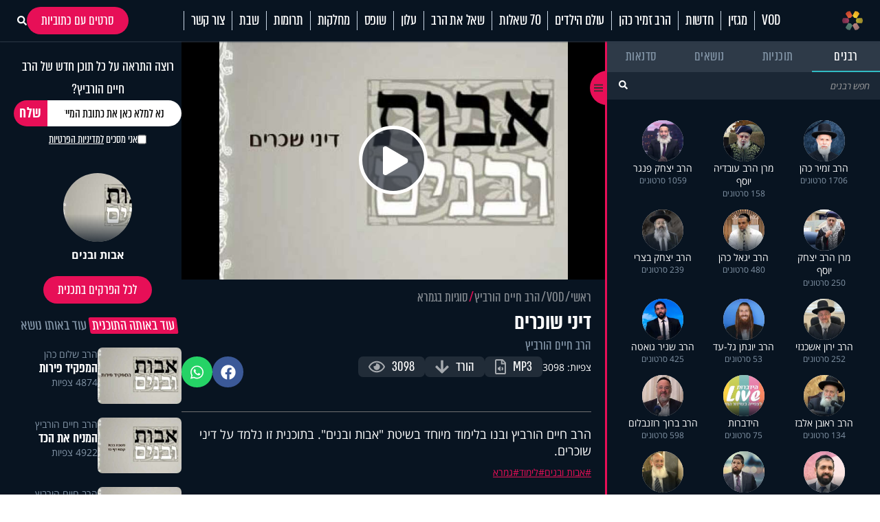

--- FILE ---
content_type: text/html; charset=UTF-8
request_url: https://www.hidabroot.org/video/61165
body_size: 24554
content:
<!DOCTYPE html><html lang="he" dir="rtl"><head><meta http-equiv="X-UA-Compatible" content="IE=9" /><meta http-equiv="Content-Type" content="text/html; charset=utf-8" /><meta name="twitter:card" content="summary_large_image"><title>דיני שוכרים - הידברות</title><meta name="description" content="הרב חיים הורביץ ובנו בלימוד מיוחד בשיטת &amp;quot;אבות ובנים&amp;quot;. בתוכנית זו נלמד על דיני שוכרים." /><meta property="og:title" content="דיני שוכרים"/><meta name="twitter:title" content="דיני שוכרים"><meta property="og:description" content="הרב חיים הורביץ ובנו בלימוד מיוחד בשיטת &amp;quot;אבות ובנים&amp;quot;. בתוכנית זו נלמד על דיני שוכרים."/><meta name="twitter:description" content="הרב חיים הורביץ ובנו בלימוד מיוחד בשיטת &amp;quot;אבות ובנים&amp;quot;. בתוכנית זו נלמד על דיני שוכרים."><meta property="og:image" content="https://storage.hidabroot.org/videos/59134_tumb_1200X627.jpg"/><meta name="twitter:image" content="https://storage.hidabroot.org/videos/59134_tumb_1200X627.jpg"><meta name="keywords" content="יהדות, פרשת השבוע, שאל את הרב, סרטים, שידור חי, חדשות היום, ברכות השחר, ברכת המזון, כניסת שבת, צאת שבת" /><base href="https://www.hidabroot.org/" ></base><link rel="stylesheet" href="https://www.hidabroot.org/themes/HDB/css/article.scss.css?ver=9601" type="text/css" /><link rel="stylesheet" href="https://www.hidabroot.org/themes/HDB/css/vod.scss.css?ver=9601" type="text/css" /><link rel="canonical" href="https://www.hidabroot.org/video/61165"><!-- Mobile Tags --><meta name="HandheldFriendly" content="True"><meta name="MobileOptimized" content="320"><meta name="viewport" content="width=device-width, initial-scale=1.0, maximum-scale=1.0, minimum-scale=1.0, user-scalable=no, viewport-fit=cover,interactive-widget=resizes-content"><meta name="apple-mobile-web-app-status-bar-style" content="black" /><meta name="apple-mobile-web-app-capable" content="yes"><link rel="preload" href="/themes/HDB/fonts/almoni-tzar-demibold-aaa.woff2" as="font" type="font/woff2" crossorigin><link rel="preload" href="/themes/HDB/fonts/almoni-tzar-regular-aaa.woff2" as="font" type="font/woff2" crossorigin><meta name="ROBOTS" content="ALL" /><meta name="copyright" content="2003-2022, Wizzo CMS3.0" /><link rel="shortcut icon" href="themes/HDB/images/logo_icon.svg" /><script type="application/ld+json">{"@context":"https:\/\/schema.org","@type":"WebPage","@id":"https:\/\/www.hidabroot.org\/"}</script><!-- TikTok Pixel Code Start --><script>!function (w, d, t){w.TiktokAnalyticsObject=t;var ttq=w[t]=w[t]||[];ttq.methods=["page","track","identify","instances","debug","on","off","once","ready","alias","group","enableCookie","disableCookie","holdConsent","revokeConsent","grantConsent"],ttq.setAndDefer=function(t,e){t[e]=function(){t.push([e].concat(Array.prototype.slice.call(arguments,0)))}};for(var i=0;i<ttq.methods.length;i++)ttq.setAndDefer(ttq,ttq.methods[i]);ttq.instance=function(t){for(
var e=ttq._i[t]||[],n=0;n<ttq.methods.length;n++)ttq.setAndDefer(e,ttq.methods[n]);return e},ttq.load=function(e,n){var r="https://analytics.tiktok.com/i18n/pixel/events.js",o=n&&n.partner;ttq._i=ttq._i||{},ttq._i[e]=[],ttq._i[e]._u=r,ttq._t=ttq._t||{},ttq._t[e]=+new Date,ttq._o=ttq._o||{},ttq._o[e]=n||{};n=document.createElement("script")
;n.type="text/javascript",n.async=!0,n.src=r+"?sdkid="+e+"&lib="+t;e=document.getElementsByTagName("script")[0];e.parentNode.insertBefore(n,e)};
ttq.load('CUL7JGRC77UCJ3CPLDGG');
ttq.page();
}(window, document, 'ttq');</script><!-- TikTok Pixel Code End --><!-- Meta Pixel Code --><script>!function(f,b,e,v,n,t,s)
{if(f.fbq)return;n=f.fbq=function(){n.callMethod?
n.callMethod.apply(n,arguments):n.queue.push(arguments)};
if(!f._fbq)f._fbq=n;n.push=n;n.loaded=!0;n.version='2.0';
n.queue=[];t=b.createElement(e);t.async=!0;
t.src=v;s=b.getElementsByTagName(e)[0];
s.parentNode.insertBefore(t,s)}(window, document,'script',
'https://connect.facebook.net/en_US/fbevents.js');
fbq('init', '1063196472499261');
fbq('track', 'PageView');</script><noscript><img height="1" width="1" style="display:none"
src="https://www.facebook.com/tr?id=1063196472499261&ev=PageView&noscript=1"
/></noscript><!-- End Meta Pixel Code --><!-- Meta Pixel Code --><script>!function(f,b,e,v,n,t,s)
{if(f.fbq)return;n=f.fbq=function(){n.callMethod?
n.callMethod.apply(n,arguments):n.queue.push(arguments)};
if(!f._fbq)f._fbq=n;n.push=n;n.loaded=!0;n.version='2.0';
n.queue=[];t=b.createElement(e);t.async=!0;
t.src=v;s=b.getElementsByTagName(e)[0];
s.parentNode.insertBefore(t,s)}(window, document,'script',
'https://connect.facebook.net/en_US/fbevents.js');
fbq('init', '520369494358398');
fbq('track', 'PageView');</script><noscript><img height="1" width="1" style="display:none"
src="https://www.facebook.com/tr?id=520369494358398&ev=PageView&noscript=1"
/></noscript><!-- End Meta Pixel Code --><!-- Meta Pixel Code --><script>!function(f,b,e,v,n,t,s)
{if(f.fbq)return;n=f.fbq=function(){n.callMethod?
n.callMethod.apply(n,arguments):n.queue.push(arguments)};
if(!f._fbq)f._fbq=n;n.push=n;n.loaded=!0;n.version='2.0';
n.queue=[];t=b.createElement(e);t.async=!0;
t.src=v;s=b.getElementsByTagName(e)[0];
s.parentNode.insertBefore(t,s)}(window, document,'script',
'https://connect.facebook.net/en_US/fbevents.js');
fbq('init', '975556674771044');
fbq('track', 'PageView');</script><noscript><img height="1" width="1" style="display:none"
src="https://www.facebook.com/tr?id=975556674771044&ev=PageView&noscript=1"
/></noscript><!-- End Meta Pixel Code --><!-- Google tag (gtag.js) --><script async src="https://www.googletagmanager.com/gtag/js?id=G-74CVQ984EH"></script><script> window.dataLayer = window.dataLayer || [];
function gtag(){dataLayer.push(arguments);}
gtag('js', new Date());
gtag('config', 'G-74CVQ984EH');</script><meta name="facebook-domain-verification" content="pt5ptlt8ter62vre39o26wxht9sfs4" /></head><body class="rtl "><script type="text/javascript" src="https://www.hidabroot.org/minify/3.js?ver=9601"></script><script type="text/javascript" src="https://www.hidabroot.org/minify/1.js?ver=9601"></script><div id="page" class="vod ">
<style> :root{--gap: 20px;--secTitleSize: 36px;--titleSize: 80px;--radius: 7px;--midFontSize: 25px;--color: #0de6af;--font: "almoni-tzar",Sans-serif}@media (max-width:600px){:root{--gap: 15px;--titleSize: 48px;--secTitleSize: 24px;--midFontSize: 25px}.mbl_no_margins{margin-left:-15px;margin-right:-15px;width:auto}}.right{float:right}.left{float:left}.gap_bottom{margin-bottom:var(--gap)}@font-face{font-family:"Open Sans Hebrew";font-display:swap;font-style:italic;font-weight:400;src:url(//fonts.gstatic.com/ea/opensanshebrew/v3/OpenSansHebrew-Italic.woff2) format("woff2")}@font-face{font-family:"Open Sans Hebrew";font-display:swap;font-style:normal;font-weight:400;src:url(//fonts.gstatic.com/ea/opensanshebrew/v3/OpenSansHebrew-Regular.woff2) format("woff2")}@font-face{font-family:"Open Sans Hebrew";font-display:swap;font-style:italic;font-weight:700;src:url(//fonts.gstatic.com/ea/opensanshebrew/v3/OpenSansHebrew-BoldItalic.woff2) format("woff2")}@font-face{font-family:"Open Sans Hebrew";font-display:swap;font-style:normal;font-weight:700;src:url(//fonts.gstatic.com/ea/opensanshebrew/v3/OpenSansHebrew-Bold.woff2) format("woff2")}@font-face{font-family:"almoni-tzar";font-weight:600;font-display:swap;font-style:normal;src:url("/themes/HDB/fonts/almoni-tzar-demibold-aaa.woff2") format("woff2")}@font-face{font-family:"almoni-tzar";font-weight:400;font-display:swap;font-style:normal;src:url("/themes/HDB/fonts/almoni-tzar-regular-aaa.woff2") format("woff2")}.centered{width:1200px;max-width:100%;margin:0 auto}.centered_mid{width:700px;max-width:100%;margin:0 auto}#page{position:relative}@media (max-width:600px){#page{width:100%;overflow:hidden}}body.rtl #page{direction:rtl;text-align:right}body.ltr #page{direction:ltr;text-align:left}html,body{height:100%;direction:rtl;padding:0px;margin:0px;background:#fff;text-align:right;color:#333;font-size:18px;scroll-behavior:smooth}a{color:#333;text-decoration:none;outline:none}html,body,input,textarea,select{font:14px "Open Sans Hebrew", sans-serif}*{box-sizing:border-box;padding:0px;margin:0px;font-family:"Open Sans Hebrew", sans-serif;-webkit-tap-highlight-color:transparent}body{overflow-y:scroll}body.rtl{direction:rtl;text-align:right}body.ltr{direction:ltr;text-align:left}img{border:none;vertical-align:middle}input[type=text],input[type=password],textarea,select{border:1px solid #acadb2;padding:3px;outline:none;font-size:13px;color:#616161}textarea{resize:none}*{margin:0;padding:0}input[type=text],input[type=password],textarea,select{width:150px}.DateSimple select{width:auto !important}input[type=checkbox]{width:auto !important}a{cursor:pointer}::-webkit-input-placeholder{color:#A1A1A1}:-moz-placeholder{color:#A1A1A1}::-moz-placeholder{color:#A1A1A1}:-ms-input-placeholder{color:#A1A1A1}.gray{filter:url("data:image/svg+xml;utf8,<svg xmlns='http://www.w3.org/2000/svg'><filter id='grayscale'><feColorMatrix type='matrix' values='0.3333 0.3333 0.3333 0 0 0.3333 0.3333 0.3333 0 0 0.3333 0.3333 0.3333 0 0 0 0 0 1 0'/></filter></svg>#grayscale");filter:gray;-webkit-filter:grayscale(100%)}.hr{clear:both;border-bottom:1px solid #CCC;height:1px;background:#E6E6E6;margin:20px 0px}input.error,.ms-parent.error{box-shadow:0px 0px 0px 1px #FF1D21}body.rtl .fr{float:right}body.ltr .fr{float:left}body.rtl .fl{float:left}body.ltr .fl{float:right}article,aside,figcaption,figure,footer,header,hgroup,main,nav,section{display:block}.title{font-size:20px;line-height:60px}.clr{clear:both}ul{margin:0px;list-style-type:none}*::-webkit-scrollbar{width:10px}*::-webkit-scrollbar-track{background:#ddd}*::-webkit-scrollbar-thumb{background:#666}body::-webkit-scrollbar{width:10px}body::-webkit-scrollbar-track{background:#666}body::-webkit-scrollbar-thumb{background:#ddd}a:hover{color:inherit;text-decoration:none}h1,h2,h3,h4,h5{margin:0px}.noselect{-webkit-touch-callout:none;-webkit-user-select:none;-khtml-user-select:none;-moz-user-select:none;-ms-user-select:none;user-select:none}a{cursor:pointer}.frmUL{display:flex;flex-direction:column;gap:var(--gap)}.frmUL li{position:relative}.frmUL li .caption{display:block;pointer-events:none;position:absolute;top:1px;bottom:1px;right:1px;border-radius:var(--radius);display:flex;align-items:center;padding-right:15px;background:#eee;width:80px;border-top-left-radius:0px;border-bottom-left-radius:0px;font-weight:bold;font-family:"almoni-tzar", Sans-serif;font-size:18px;line-height:1}.frmUL li .field input[type=text],.frmUL li .field input[type=password],.frmUL li .field input[type=email],.frmUL li .field input[type=number],.frmUL li .field textarea,.frmUL li .field select,.frmUL li .field .inpRadio{width:100%;border-radius:var(--radius);padding:0 15px;padding-right:156px;border:1px solid #acadb2}.frmUL li .field input[type=text]:focus,.frmUL li .field input[type=password]:focus,.frmUL li .field input[type=email]:focus,.frmUL li .field input[type=number]:focus,.frmUL li .field textarea:focus,.frmUL li .field select:focus,.frmUL li .field .inpRadio:focus{border-color:#000}.frmUL li .field input{height:40px}.frmUL li .field textarea{height:60px;padding-top:15px}.frmUL li .field select{height:40px;padding-right:0px;width:calc(100% - 90px)}.frmUL.wide .caption,.wide .frmUL .caption{width:25%}.frmUL.wide .field input,.frmUL.wide .field textarea,.frmUL.wide .field select,.wide .frmUL .field input,.wide .frmUL .field textarea,.wide .frmUL .field select{padding-right:calc(25% + var(--gap))}.frmUL.wide .field select,.wide .frmUL .field select{width:100%}.frmUL .inpRadio{padding-right:90px;display:block}.frmUL .inpRadio label{display:flex;gap:10px;align-items:center}.frm_lines .frmUL li .caption{position:static;padding-right:0px;background:none;width:auto}.bannerCls{margin-bottom:var(--gap)}.bannerCls:empty{display:none}.bannerCls.slide{transition:all 0.8s ease-in-out;max-height:0px;overflow:hidden;margin-bottom:0px}.bannerCls.slide.loaded{max-height:2000px;margin-bottom:var(--gap)}.bannerCls .close{position:absolute;left:0px;top:0px;background:#eee;width:20px;height:20px;display:flex;align-items:center;justify-content:center}.bannerCls .close svg{width:60%}.bannerCls .bnr_toggle_mute{position:absolute;right:5px;top:5px;z-index:9999;border:none;background-color:transparent}@media (max-width:600px){.bannerCls .bnr_toggle_mute{background-color:#fff;padding:5px;border-radius:100%}}.bannerCls .bnr_toggle_mute.unmuted .fa-volume-up{display:none}.bannerCls .bnr_toggle_mute:not(.unmuted) .fa-volume-mute{display:none}.bannerCls .close_desktop{position:absolute;top:0;left:0;transform:translateY(-115%);cursor:pointer;font-weight:bold;font-size:1.2rem}.bannerCls a{display:inline-block;width:100%;height:100%}.bannerCls a iframe{pointer-events:none}@media (min-width:600px){.bannerCls img,.bannerCls video{border-radius:var(--radius)}}.article_pic{position:relative;overflow:hidden;display:block}.article_pic span{background-size:cover;display:block;padding-bottom:67%;transition:all 0.4s ease 0s !important}.article_pic:not(.no_shadow)::after{content:"";display:block;background-image:linear-gradient(rgba(8, 20, 33, 0) 60%, rgba(8, 20, 33, 0.76) 100%);position:absolute;left:0px;bottom:0px;top:0px;right:0px;-moz-transition:all 0.4s ease 0s;-o-transition:all 0.4s ease 0s;-webkit-transition:all 0.4s ease 0s;transition:all 0.4s ease 0s}.article_pic.square span{height:100%;padding-bottom:0}.article_pic .play,.article_pic.play::before{content:"";display:block;width:26px;height:26px;background-color:#fff;-webkit-mask-image:url(/themes/HDB/images/play.svg);mask-image:url(/themes/HDB/images/play.svg);mask-size:contain;-webkit-mask-size:contain;position:absolute;left:8px;bottom:8px;z-index:2}.label_tabs.pink a{color:#e70f57}.label_tabs{display:flex;flex-wrap:wrap;gap:10px;height:auto;align-items:center}@media (max-width:600px){.label_tabs{justify-content:center}}.label_tabs.center{justify-content:center}.label_tabs a{transform:skew(8deg);font-family:"Almoni Tzar", Sans-serif;font-size:24px;font-weight:400;color:#8395a7;font-family:var(--font);line-height:24px;display:inline-block;padding:0 4px;border-radius:3px;-moz-transition:all 0.3s ease 0s;-o-transition:all 0.3s ease 0s;-webkit-transition:all 0.3s ease 0s;transition:all 0.3s ease 0s}.label_tabs a:hover,.label_tabs a.active{background:#e70f57 !important;color:#fff !important}.label_tabs.gray_bg a{background:#8395a7;color:#fff}.article_block{margin-bottom:var(--gap);width:100%;display:block;position:relative;overflow:hidden}.article_block .content{position:absolute;bottom:0px;left:0px;right:0px;bottom:0px;color:#fff;padding:15px;-moz-transition:all 0.4s ease 0s;-o-transition:all 0.4s ease 0s;-webkit-transition:all 0.4s ease 0s;transition:all 0.4s ease 0s;padding-left:40px}@media (min-width:600px){.article_block .content{pointer-events:none}}.article_block .content h3{color:#fff;font-family:var(--font);font-size:36px;font-weight:bold;line-height:0.9;display:block}@media (max-width:600px){.article_block .content h3{font-size:23px;font-weight:600;display:-webkit-box;-webkit-line-clamp:3;-webkit-box-orient:vertical;overflow:hidden}}.article_block:hover .article_pic::after{box-shadow:inset 0px -20px 150px 0px rgba(0, 0, 0, 0.5)}.article_block:not(.no_text_transition):hover .content{transform:scale(0.96) translateY(-10px)}.article_block.mid h3{font-size:var(--midFontSize)}@media (max-width:600px){.mbl_section{padding:0 10px}.mbl_section .head{margin:0 -10px;position:relative}.mbl_section .more_sec_btn{position:absolute;left:13px;top:13px;font-size:18px;border-width:1px;transform:skew(8deg);font-family:var(--font);font-weight:bold;line-height:0.9em;letter-spacing:0.5px;color:#fff;border-style:solid;border-radius:2px;padding:4px 5px 4px 5px}.mbl_section:not(.mbl_section_no_main) article:first-child,.mbl_section .mbl_big_article{margin:0 -10px;width:auto !important;margin-bottom:var(--gap);display:flex;position:relative;overflow:hidden;flex-direction:column;border-bottom:1px solid #C8D6E5}.mbl_section:not(.mbl_section_no_main) article:first-child .content,.mbl_section .mbl_big_article .content{position:static;color:#333;padding:10px}.mbl_section:not(.mbl_section_no_main) article:first-child .content h3,.mbl_section .mbl_big_article .content h3{color:#333;font-family:var(--font);font-size:36px;font-weight:bold;line-height:0.9;display:block;font-weight:600}.mbl_section:not(.mbl_section_no_main) article:first-child:hover .article_pic::after,.mbl_section .mbl_big_article:hover .article_pic::after{box-shadow:inset 0px -20px 150px 0px rgba(0, 0, 0, 0.5)}.mbl_section:not(.mbl_section_no_main) article:first-child:not(.no_text_transition):hover .content,.mbl_section .mbl_big_article:not(.no_text_transition):hover .content{transform:scale(0.96) translateY(-10px)}.mbl_section article:not(:first-child):not(.mbl_big_article),.mbl_section.mbl_section_no_main article{display:flex;align-items:center;gap:var(--gap);margin-bottom:10px;border-bottom:1px solid #C8D6E5;padding-bottom:10px}.mbl_section article:not(:first-child):not(.mbl_big_article) .article_pic,.mbl_section.mbl_section_no_main article .article_pic{order:2}.mbl_section article:not(:first-child):not(.mbl_big_article) .content,.mbl_section.mbl_section_no_main article .content{flex-basis:70%;position:static;order:1;padding:0px}.mbl_section article:not(:first-child):not(.mbl_big_article) .content h3,.mbl_section.mbl_section_no_main article .content h3{color:#333;line-height:1}.mbl_section article:not(:first-child):not(.mbl_big_article) .tag_lbl.mbl_clear,.mbl_section.mbl_section_no_main article .tag_lbl.mbl_clear{background:none;color:#8395A7;padding:0px}.mbl_section article:not(:first-child):not(.mbl_big_article):last-child,.mbl_section.mbl_section_no_main article:last-child{border-bottom:none;padding-bottom:0px}}@media (max-width:600px) and (min-width:600px){.mbl_section article:not(:first-child):not(.mbl_big_article) .article_pic,.mbl_section.mbl_section_no_main article .article_pic{flex-basis:30%}}@media (max-width:600px) and (max-width:600px){.mbl_section article:not(:first-child):not(.mbl_big_article) .article_pic,.mbl_section.mbl_section_no_main article .article_pic{flex-basis:40%}}.tag_lbl{display:inline-block;border-radius:3px;background:rgba(8, 20, 33, 0.5);padding:2px 5px;font-size:14px;color:#fff;font-weight:500}.widget_title{display:flex;flex-wrap:wrap;justify-content:space-between;margin-bottom:10px;align-items:center}.widget_title .title{font-size:35px;line-height:1;font-family:var(--font)}.widget_title .svg_icon{height:35px;width:35px;display:inline-block;vertical-align:middle;margin-left:5px}#hdb_shorts_section .sociLine{display:none}#feed_page #hdb_shorts_section .sociLine{display:initial}.terms-wrapper{display:flex;align-items:center;justify-content:center;gap:5px}.terms-wrapper input{padding-left:10px}.terms-wrapper .terms-label{font-size:18px !important;font-family:var(--font) !important}.terms-wrapper .terms-label>*{font-size:18px !important;font-family:var(--font) !important}
#page.vod .hide_in_vod{display:none !important}#page:not(.vod) .show_in_vod{display:none !important}@media (min-width:600px){.show_in_mobile{display:none !important}#content{padding-top:var(--gap)}}@media (max-width:600px){.show_in_desktop{display:none !important}.hide_in_mobile{display:none !important}.mbl_margins{margin-left:var(--gap);margin-right:var(--gap)}}.ico_cir{display:block;width:40px;height:40px;border-radius:100%;background:#2f3a49;display:flex;align-items:center;justify-content:center;-moz-transition:all 0.3s ease 0s;-o-transition:all 0.3s ease 0s;-webkit-transition:all 0.3s ease 0s;transition:all 0.3s ease 0s}.ico_cir:not(:hover){background:#2f3a49 !important}.ico_cir i,.ico_cir svg{width:25px;height:25px}.ico_cir i,.ico_cir i *,.ico_cir svg,.ico_cir svg *{color:#fff;font-size:20px;fill:#fff}.ico_cir2{display:block;width:40px;height:40px;border-radius:100%;display:flex;align-items:center;justify-content:center;-moz-transition:all 0.3s ease 0s;-o-transition:all 0.3s ease 0s;-webkit-transition:all 0.3s ease 0s;transition:all 0.3s ease 0s}.ico_cir2 i,.ico_cir2 svg,.ico_cir2 img{width:25px;height:25px}.ico_cir3{display:block;border-radius:100%;display:flex;align-items:center;justify-content:center;-moz-transition:all 0.3s ease 0s;-o-transition:all 0.3s ease 0s;-webkit-transition:all 0.3s ease 0s;transition:all 0.3s ease 0s}.ico_cir3 i,.ico_cir3 svg,.ico_cir3 img{width:30px;height:30px}.ico_cir3 i,.ico_cir3 i *,.ico_cir3 svg,.ico_cir3 svg *,.ico_cir3 img,.ico_cir3 img *{color:#fff;font-size:20px;fill:#fff}@media (min-width:600px){header{position:relative;z-index:99}header #top_header{background:#081421}header #top_header .centered{display:flex;justify-content:space-between;align-items:center;min-height:90px}header #top_header #logo{display:block;background:url(/themes/HDB/images/logo.svg) center center no-repeat;background-size:contain;width:256px;height:72px;position:relative}header #top_header .right_side{display:flex;gap:6px}header #top_header .left_side{display:flex;gap:5px;align-items:center}header #top_header .left_side .ico{width:40px;height:40px;background:#2f3a49;border-radius:100%;display:flex;align-items:center;justify-content:center}header #top_header .left_side .ico img{width:84%;height:84%;object-fit:contain}header #top_header .left_side .btn{display:inline-block;padding:0 15px;height:40px;border-radius:40px;background:#2f3a49;color:#fff;border:none;line-height:40px;font-size:22px;font-family:var(--font);font-weight:bold}header #top_header .left_side .flags{position:absolute;left:20px;display:flex;gap:5px;align-items:center}header #top_header .left_side .flags .spanish_flag{background-image:url(/themes/HDB/images/Flag-Spain.jpg);background-position:center;background-repeat:no-repeat;background-size:contain;height:20px;width:30px}header #top_header .left_side .flags .usa_flag{background-image:url(/themes/HDB/images/usa-flag.png);background-position:center;background-repeat:no-repeat;background-size:cover;height:20px;width:30px}header #top_header #search{height:40px;position:relative}header #top_header #search input{height:100%;background:#2f3a49;color:rgba(255, 255, 255, 0.53);border-radius:40px;border:none;padding-right:15px;font-family:var(--font);font-weight:bold;font-size:22px;outline:none}header #top_header #search button{background:#e70f57;border-radius:100%;width:40px;height:40px;border:none;position:absolute;left:0px;top:0px;color:#fff}header #top_header #search button svg,header #top_header #search button i{width:20px;height:20px}header #top_header #search button svg,header #top_header #search button svg *,header #top_header #search button i,header #top_header #search button i *{color:#fff;font-size:20px;fill:#fff}header #top_header #search button:hover{background:#fff;color:#e70f57}header #top_header #search button:hover svg,header #top_header #search button:hover svg *,header #top_header #search button:hover i,header #top_header #search button:hover i *{color:#e70f57;fill:#e70f57}#header_menu{background:#fff;position:-webkit-sticky;position:sticky;top:0px;z-index:999}#header_menu .centered{display:flex;justify-content:space-between;align-items:center;min-height:60px}#header_menu #logo_icon{display:block;background:url(/themes/HDB/images/logo_icon.svg) center center no-repeat;background-size:contain;width:30px;height:30px}#header_menu ul.menu_ul{display:flex;align-items:center}#header_menu ul.menu_ul>li{position:relative}#header_menu ul.menu_ul>li>a{display:block;font-family:var(--font);font-size:24px;line-height:1.18em;letter-spacing:-0.2px;color:#081421;border-style:solid;border-width:0px 0px 0px 1px;border-color:#c8d6e5;padding:0px 10px;transition:all 0.3s ease}#header_menu ul.menu_ul>li>ul{display:flex;flex-direction:column;visibility:hidden;opacity:0;box-shadow:0px 5px 5px rgba(0, 0, 0, 0.2);gap:15px;justify-content:center;position:absolute;right:0px;top:60px;background:#fff;border-top:1px solid #eee;padding:10px;transition:all 0.3s ease;transform:translateY(10px)}#header_menu ul.menu_ul>li>ul>li>a{white-space:nowrap;display:block;font-family:var(--font);font-size:20px;line-height:1;letter-spacing:-0.2px;color:rgba(0, 0, 0, 0.7);order-style:solid;transition:all 0.3s ease}#header_menu ul.menu_ul>li>ul>li>a:hover{color:#e70f57}#header_menu ul.menu_ul>li:hover>a{color:#fff;background-color:#e70f57;line-height:60px}#header_menu ul.menu_ul>li:hover>ul{visibility:visible;opacity:1;transform:translateY(0px)}}@media (min-width:600px) and (max-width:1310px){header #top_header .left_side .flags .spanish_flag{position:initial}}@media (min-width:600px) and (max-width:1310px){header #top_header .left_side .flags .usa_flag{position:initial}}#header_menu .menu_ul li[data-id="895"]{display:flex;align-items:center}#header_menu .menu_ul li[data-id="895"]>a{padding-right:28px}.live{display:flex;justify-content:center;align-items:center;gap:5px;font-family:var(--font);line-height:1.18em;letter-spacing:-0.2px}@media (min-width:600px){.live{font-size:24px}}@media (max-width:600px){.live{font-size:18px;display:flex;align-items:center;justify-content:center}@keyframes blinker{50%{box-shadow:0 0 2px 2px transparent}}.live .btn_search_live_con{display:flex;gap:var(--gap)}.live .btn_search_live_con .live_con p{font-size:18px;line-height:16px;padding:2px 6px;border-radius:0;text-transform:uppercase;box-shadow:0 0 2px 2px #FF1D52;animation:blinker 1.8s linear infinite}}@media (max-width:600px){#page{padding-top:50px}#header_desktop{display:none}header{height:50px;-moz-transition:all 0.3s ease 0s;-o-transition:all 0.3s ease 0s;-webkit-transition:all 0.3s ease 0s;transition:all 0.3s ease 0s;position:fixed;top:0px;left:0px;right:0px;z-index:999;background:#000}.fix header{box-shadow:rgba(0, 0, 0, 0.1) 0px 20px 40px 0px}header #header_mobile{display:flex;align-items:center;justify-content:center;height:100%;box-shadow:0 4px 45px 0 rgba(46, 104, 208, 0.1)}@keyframes blinker{50%{box-shadow:0 0 2px 2px transparent}}header #header_mobile .btn_search_live_con{position:absolute;left:15px;display:flex;gap:var(--gap)}header #header_mobile .btn_search_live_con .btn_search{font-size:17px;color:#fff}header #header_mobile .btn_search_live_con .live_con p{color:#fff;font-size:18px;line-height:16px;padding:2px 6px;border-radius:0;text-transform:uppercase;box-shadow:0 0 2px 2px #FF1D52;animation:blinker 1.8s linear infinite;font-family:var(--font)}header #header_mobile .logo{background:url("/themes/HDB/images/logo.svg") center center no-repeat;background-size:contain;height:90%;width:160px;position:absolute;left:0;right:0;margin:0 auto}header #header_mobile #menu_bar{position:absolute;right:15px}.cat_link{display:block;background:none;font-size:15px;text-align:center;margin-bottom:10px;padding-top:0px}#menu_btn{display:block;width:50px;height:50px;position:fixed;right:0px;top:0px;display:flex;z-index:999999;justify-content:center;align-content:center;flex-wrap:wrap;padding-top:12px}#nav-icon3{width:26px;height:30px;position:relative;-webkit-transform:rotate(0deg);-moz-transform:rotate(0deg);-o-transform:rotate(0deg);transform:rotate(0deg);-webkit-transition:0.5s ease-in-out;-moz-transition:0.5s ease-in-out;-o-transition:0.5s ease-in-out;transition:0.5s ease-in-out;cursor:pointer}#nav-icon3 span{display:block;position:absolute;height:3px;width:100%;background:#fff;border-radius:9px;opacity:1;left:0;-webkit-transform:rotate(0deg);-moz-transform:rotate(0deg);-o-transform:rotate(0deg);transform:rotate(0deg);-webkit-transition:0.25s ease-in-out;-moz-transition:0.25s ease-in-out;-o-transition:0.25s ease-in-out;transition:0.25s ease-in-out}#nav-icon3 span:nth-child(1){top:0px}#nav-icon3 span:nth-child(2),#nav-icon3 span:nth-child(3){top:6px}#nav-icon3 span:nth-child(4){top:12px}.menu_opened #nav-icon3 span{background:#000}.menu_opened #nav-icon3 span:nth-child(1){top:18px;width:0%;left:50%}.menu_opened #nav-icon3 span:nth-child(2){-webkit-transform:rotate(45deg);-moz-transform:rotate(45deg);-o-transform:rotate(45deg);transform:rotate(45deg)}.menu_opened #nav-icon3 span:nth-child(3){-webkit-transform:rotate(-45deg);-moz-transform:rotate(-45deg);-o-transform:rotate(-45deg);transform:rotate(-45deg)}.menu_opened #nav-icon3 span:nth-child(4){top:18px;width:0%;left:50%}#mobile_menu{padding-top:35px;transition:right 0.3s ease 0s;position:fixed;height:100vh;right:-100vw;top:0px;bottom:0px;background:#fff;overflow:hidden;overflow-y:scroll;z-index:99999;width:75%;display:block}#mobile_menu .menu_header{display:flex;justify-content:space-between;align-items:center;margin-bottom:25px;padding:0 15px}#mobile_menu .menu_header .usa_flag{background-image:url(/themes/HDB/images/usa-flag.png);background-position:center;background-repeat:no-repeat;background-size:cover;height:20px;width:30px}#mobile_menu .menu_header #logo{display:block;height:50px;width:50px;background:center center no-repeat;background-size:contain;background-image:url(/themes/HDB/images/logo_icon.svg)}#mobile_menu ul.menu{width:80%;margin:0 auto}#mobile_menu ul.menu li{font-size:18px;border-bottom:1px solid #d3d7db;padding:12px 0 !important}#mobile_menu .sharing_list{text-align:center;margin-bottom:5px;display:flex;gap:5px;margin:0 auto;width:80%;justify-content:space-between}#mobile_menu .sharing_list li a{background-repeat:no-repeat;background-size:cover;height:25px;width:25px;display:inline-block}#mobile_menu .sharing_list li#android_white a{background-image:url(/themes/HDB/images/mobile_menu/icon_android_color.svg)}#mobile_menu .sharing_list li#itunes_white a{background-image:url(/themes/HDB/images/mobile_menu/icon_apple_black.svg)}#mobile_menu .sharing_list li svg{font-size:12px}.menu_opened #mobile_menu{right:0vw;box-shadow:0 0 5px}#content,header{transition:opacity 0.3s ease 0s}.menu_opened header{opacity:1}.menu_opened #content::after{z-index:9;position:fixed;inset:0;background:rgba(0, 0, 0, 0.2);content:""}}
</style><header><div id="header_mobile" class="show_in_mobile"><a class="logo" href="/"></a><div class="btn_search_live_con" style="justify-content:center;align-items: center;gap: 15px;"><div style="display: flex;justify-content:center;align-items:center;gap:15px"><a class="ico_cir3" class="" target="_blank" href="https://www.tiktok.com/@hidabroot.org"><i class="fab fa-tiktok"></i></a><a class="ico_cir3" target="_blank" href="https://www.instagram.com/hidabroottv/"><i class="fab fa-instagram"></i></a></div><a class="btn_search" onClick="open_search_win()" ><svg style="width: 1em; height: 1em; " xmlns="http://www.w3.org/2000/svg" viewBox="0 0 512 512"><path style="fill:#fff;" d="M505 442.7L405.3 343c-4.5-4.5-10.6-7-17-7H372c27.6-35.3 44-79.7 44-128C416 93.1 322.9 0 208 0S0 93.1 0 208s93.1 208 208 208c48.3 0 92.7-16.4 128-44v16.3c0 6.4 2.5 12.5 7 17l99.7 99.7c9.4 9.4 24.6 9.4 33.9 0l28.3-28.3c9.4-9.4 9.4-24.6 .1-34zM208 336c-70.7 0-128-57.2-128-128 0-70.7 57.2-128 128-128 70.7 0 128 57.2 128 128 0 70.7-57.2 128-128 128z"/></svg></a></div></div><div id="header_desktop" class="hide_in_vod"><div id="top_header"><div class="centered"><div class="right_side"><form><div id="search"><input placeholder="חיפוש..." type="search" value="" onFocus="open_search_win()"><button type="submit" title="חיפוש" aria-label="חיפוש"><svg xmlns="http://www.w3.org/2000/svg" viewBox="0 0 512 512"><path d="M505 442.7L405.3 343c-4.5-4.5-10.6-7-17-7H372c27.6-35.3 44-79.7 44-128C416 93.1 322.9 0 208 0S0 93.1 0 208s93.1 208 208 208c48.3 0 92.7-16.4 128-44v16.3c0 6.4 2.5 12.5 7 17l99.7 99.7c9.4 9.4 24.6 9.4 33.9 0l28.3-28.3c9.4-9.4 9.4-24.6.1-34zM208 336c-70.7 0-128-57.2-128-128 0-70.7 57.2-128 128-128 70.7 0 128 57.2 128 128 0 70.7-57.2 128-128 128z"/></svg></button></div></form><a class="ico_cir bg_facebook" target="_blank" href="http://www.facebook.com/Hidabroot"><svg xmlns="http://www.w3.org/2000/svg" viewBox="0 0 512 512"><path d="M504 256C504 119 393 8 256 8S8 119 8 256c0 123.78 90.69 226.38 209.25 245V327.69h-63V256h63v-54.64c0-62.15 37-96.48 93.67-96.48 27.14 0 55.52 4.84 55.52 4.84v61h-31.28c-30.8 0-40.41 19.12-40.41 38.73V256h68.78l-11 71.69h-57.78V501C413.31 482.38 504 379.78 504 256z"/></svg></a><a class="ico_cir bg_instagram" target="_blank" href="https://www.instagram.com/hidabroottv/"><svg xmlns="http://www.w3.org/2000/svg" viewBox="0 0 448 512"><path d="M224.1 141c-63.6 0-114.9 51.3-114.9 114.9s51.3 114.9 114.9 114.9S339 319.5 339 255.9 287.7 141 224.1 141zm0 189.6c-41.1 0-74.7-33.5-74.7-74.7s33.5-74.7 74.7-74.7 74.7 33.5 74.7 74.7-33.6 74.7-74.7 74.7zm146.4-194.3c0 14.9-12 26.8-26.8 26.8-14.9 0-26.8-12-26.8-26.8s12-26.8 26.8-26.8 26.8 12 26.8 26.8zm76.1 27.2c-1.7-35.9-9.9-67.7-36.2-93.9-26.2-26.2-58-34.4-93.9-36.2-37-2.1-147.9-2.1-184.9 0-35.8 1.7-67.6 9.9-93.9 36.1s-34.4 58-36.2 93.9c-2.1 37-2.1 147.9 0 184.9 1.7 35.9 9.9 67.7 36.2 93.9s58 34.4 93.9 36.2c37 2.1 147.9 2.1 184.9 0 35.9-1.7 67.7-9.9 93.9-36.2 26.2-26.2 34.4-58 36.2-93.9 2.1-37 2.1-147.8 0-184.8zM398.8 388c-7.8 19.6-22.9 34.7-42.6 42.6-29.5 11.7-99.5 9-132.1 9s-102.7 2.6-132.1-9c-19.6-7.8-34.7-22.9-42.6-42.6-11.7-29.5-9-99.5-9-132.1s-2.6-102.7 9-132.1c7.8-19.6 22.9-34.7 42.6-42.6 29.5-11.7 99.5-9 132.1-9s102.7-2.6 132.1 9c19.6 7.8 34.7 22.9 42.6 42.6 11.7 29.5 9 99.5 9 132.1s2.7 102.7-9 132.1z"/></svg></a><a class="ico_cir bg_whatsapp" target="_blank" href=" https://www.whatsapp.com/channel/0029VabbBCQ96H4UyEXQNq1u"><svg xmlns="http://www.w3.org/2000/svg" viewBox="0 0 448 512"><path d="M380.9 97.1C339 55.1 283.2 32 223.9 32c-122.4 0-222 99.6-222 222 0 39.1 10.2 77.3 29.6 111L0 480l117.7-30.9c32.4 17.7 68.9 27 106.1 27h.1c122.3 0 224.1-99.6 224.1-222 0-59.3-25.2-115-67.1-157zm-157 341.6c-33.2 0-65.7-8.9-94-25.7l-6.7-4-69.8 18.3L72 359.2l-4.4-7c-18.5-29.4-28.2-63.3-28.2-98.2 0-101.7 82.8-184.5 184.6-184.5 49.3 0 95.6 19.2 130.4 54.1 34.8 34.9 56.2 81.2 56.1 130.5 0 101.8-84.9 184.6-186.6 184.6zm101.2-138.2c-5.5-2.8-32.8-16.2-37.9-18-5.1-1.9-8.8-2.8-12.5 2.8-3.7 5.6-14.3 18-17.6 21.8-3.2 3.7-6.5 4.2-12 1.4-32.6-16.3-54-29.1-75.5-66-5.7-9.8 5.7-9.1 16.3-30.3 1.8-3.7.9-6.9-.5-9.7-1.4-2.8-12.5-30.1-17.1-41.2-4.5-10.8-9.1-9.3-12.5-9.5-3.2-.2-6.9-.2-10.6-.2-3.7 0-9.7 1.4-14.8 6.9-5.1 5.6-19.4 19-19.4 46.3 0 27.3 19.9 53.7 22.6 57.4 2.8 3.7 39.1 59.7 94.8 83.8 35.2 15.2 49 16.5 66.6 13.9 10.7-1.6 32.8-13.4 37.4-26.4 4.6-13 4.6-24.1 3.2-26.4-1.3-2.5-5-3.9-10.5-6.6z"/></svg></a><a class="ico_cir bg_youtube" target="_blank" href="https://www.youtube.com/@TVhidabroot"><svg xmlns="http://www.w3.org/2000/svg" viewBox="0 0 576 512"><path d="M549.655 124.083c-6.281-23.65-24.787-42.276-48.284-48.597C458.781 64 288 64 288 64S117.22 64 74.629 75.486c-23.497 6.322-42.003 24.947-48.284 48.597-11.412 42.867-11.412 132.305-11.412 132.305s0 89.438 11.412 132.305c6.281 23.65 24.787 41.5 48.284 47.821C117.22 448 288 448 288 448s170.78 0 213.371-11.486c23.497-6.321 42.003-24.171 48.284-47.821 11.412-42.867 11.412-132.305 11.412-132.305s0-89.438-11.412-132.305zm-317.51 213.508V175.185l142.739 81.205-142.739 81.201z"/></svg></a><!-- tiktok --><a class="ico_cir bg_tiktok" target="_blank" href="https://www.tiktok.com/@hidabroot.org"><svg xmlns="http://www.w3.org/2000/svg" viewBox="0 0 448 512"><path d="M448 209.9a210.1 210.1 0 0 1 -122.8-39.3V349.4A162.6 162.6 0 1 1 185 188.3V278.2a74.6 74.6 0 1 0 52.2 71.2V0l88 0a121.2 121.2 0 0 0 1.9 22.2h0A122.2 122.2 0 0 0 381 102.4a121.4 121.4 0 0 0 67 20.1z"/></svg></a></div><div><a id="logo" href="/" title="הידברות"></a></div><div class="left_side"><a class="ico" href="https://kids.hidabroot.org/" target="_blank" title="עולם הילדים"><img src="https://storage.hidabroot.org/Graphics/buttons/299430.png" alt="עולם הילדים"></a><a class="ico" href="https://www.shops.hidabroot.org/" target="_blank" title="שופס"><img src="https://storage.hidabroot.org/Graphics/buttons/299057.png" alt="שופס"></a><a class="ico" href="https://70q.co.il" target="_blank" title="70 שאלות"><img src="https://storage.hidabroot.org/Graphics/buttons/299060.png" alt="70 שאלות"></a><a class="ico" href="https://open.spotify.com/show/2peTNJAAxnkSoGgOip8Oki" target="_blank" title="ספוטיפיי"><img src="https://storage.hidabroot.org/media/buttons/334860.png" alt="ספוטיפיי"></a><a class="btn" href="https://landing.hidabroot.org/yesh-im-mi-lidber_30519/" target="_blank">מתחזקים? דברו איתנו</a><div class="flags"><a href="https://tutorah.tv" target="_blank" class="spanish_flag"></a><a href="https://www.hidabroot.com/" target="_blank" class="usa_flag"></a></div></div></div></div></div><div id="vod_header" class="show_in_vod hide_in_mobile"><a id="logo_icon" href="/"></a><div><ul><li><a href="https://www.hidabroot.org/vod" target="_blank" >VOD</a></li><li><a href="https://www.hidabroot.org/magazine/section/56936" >מגזין</a></li><li><a href="חדשות-היום" >חדשות</a></li><li><a href="https://www.hidabroot.org/vod/lecturer/10" >הרב זמיר כהן</a></li><li><a href="https://kids.hidabroot.org/" target="_blank" >עולם הילדים</a></li><li><a href="https://70q.co.il/" target="_blank" >70 שאלות</a></li><li><a href="https://www.hidabroot.org/faq" >שאל את הרב</a></li><li><a href="עלון-הידברות" >עלון</a></li><li><a href="https://shops.hidabroot.org/" target="_blank" >שופס</a></li><li><a href="https://hidabroot.vp4.me/makshivim" target="_blank" >מחלקות</a></li><li><a href="https://donate.hidabroot.org" target="_blank" >תרומות</a></li><li><a href="https://www.hidabroot.org/shabbat" >שבת</a></li><li><a href="contact" >צור קשר</a></li></ul></div><div style="display: flex; gap:10px; align-items: center;"><a class="btn" href="/subtitled_videos">סרטים עם כתוביות</a><a class="" onClick="open_search_win()"><i style="color: #fff;" class="fas fa-search"></i></a></div></div></header><div id="header_menu" class="show_in_desktop hide_in_vod"><div class="centered"><a id="logo_icon" href="/"></a><div><ul class="menu_ul" id="menu_ul_wrapper"><li data-id="746"><a href="https://www.hidabroot.org/vod" target="_blank" style="color:#000;">VOD</a><ul><li><a href="vod" style="color:#000;">ערוץ הידברות VOD - ראשי</a></li><li><a href="https://www.hidabroot.org/magazine/category/17" style="color:#000;">שיעורי הרב זמיר כהן בת"א</a></li><li><a href="https://www.hidabroot.org/vod?lecturer=&categories%5B%5D=45000&program=" style="color:#000;">הלכות</a></li><li><a href="https://www.hidabroot.org/magazine/category/56692" style="color:#000;">קצרים</a></li><li><a href="https://www.hidabroot.org/vod?lecturer=&categories%5B%5D=45011&program=" style="color:#000;">שבת</a></li><li><a href="https://www.hidabroot.org/%D7%94%D7%93%D7%A3-%D7%94%D7%99%D7%95%D7%9E%D7%99" style="color:#000;">הדף היומי</a></li><li><a href="https://www.hidabroot.org/vod?lecturer=&categories%5B%5D=5472&program=" style="color:#000;">אמונה וביטחון</a></li><li><a href="https://www.hidabroot.org/vod?lecturer=&program=&categories[]=5567" style="color:#000;">בין אדם לחברו</a></li><li><a href="https://www.hidabroot.org/vod?lecturer=&categories%5B%5D=54048&program=" style="color:#000;">הרצאות למתחילים</a></li><li><a href="https://www.hidabroot.org/vod?lecturer=&categories%5B%5D=5464&program=" style="color:#000;">תורה ומדע</a></li><li><a href="https://www.hidabroot.org/vod?lecturer=&categories%5B%5D=5520&program=" style="color:#000;">לימוד תנ"ך</a></li><li><a href="https://www.hidabroot.org/vod?lecturer=&categories%5B%5D=5535&program=" style="color:#000;">לימוד גמרא</a></li><li><a href="https://www.hidabroot.org/vod?lecturer=&categories%5B%5D=5562&program=" style="color:#000;">טעמי המצוות</a></li><li><a href="https://www.hidabroot.org/vod?lecturer=&categories%5B%5D=5505&program=" style="color:#000;">קבלה ורוחניות</a></li></ul></li><li data-id="1"><a href="https://www.hidabroot.org/magazine/section/56936" >מגזין</a><ul><li><a href="https://www.hidabroot.org/magazine/archive" >חדש באתר</a></li><li><a href="יהדות" >יהדות</a></li><li><a href="חדשות-היום" >חדשות היום</a></li><li><a href="magazine/section/3752" >דעות וטורים</a></li><li><a href="https://www.hidabroot.org/magazine/category/12" >מגזין</a></li><li><a href="https://www.hidabroot.org/magazine/category/56898" >וידיאו מגזין</a></li><li><a href="נשים" >נשים</a></li><li><a href="רוחניות" >רוחניות</a></li><li><a href="בריאות-ונפש" >בריאות ונפש</a></li><li><a href="לומדים-תורה" >לומדים תורה</a></li><li><a href="תורה-ומדע" >תורה ומדע</a></li><li><a href="משפחה" >משפחה</a></li><li><a href="תרבות" >תרבות</a></li><li><a href="magazine/section/47842" >רץ ברשת</a></li><li><a href="סידור-תפילה" >סידור</a></li><li><a href="https://www.hidabroot.org/%D7%A4%D7%A8%D7%A9%D7%AA-%D7%94%D7%A9%D7%91%D7%95%D7%A2" >פרשת השבוע</a></li><li><a href="https://www.hidabroot.org/shabbat" >כניסת שבת</a></li></ul></li><li data-id="829"><a href="חדשות-היום" style="color:#000;">חדשות</a></li><li data-id="26"><a href="https://www.hidabroot.org/vod/lecturer/10" >הרב זמיר כהן</a></li><li data-id="3"><a href="https://kids.hidabroot.org/" target="_blank" style="color:#000;">עולם הילדים</a><ul><li><a href="https://kids.hidabroot.org/movies" style="color:#000;">סרטים לצפייה ישירה</a></li><li><a href="https://kids.hidabroot.org/games" style="color:#000;">משחקים לילדים</a></li><li><a href="https://kids.hidabroot.org/creation" style="color:#000;">יצירות</a></li><li><a href="https://kids.hidabroot.org/tips" style="color:#000;">הידעת?</a></li><li><a href="https://kids.hidabroot.org/jokes/" style="color:#000;">בדיחות</a></li><li><a href="https://kids.hidabroot.org/comics" style="color:#000;">קומיקס</a></li><li><a href="https://kids.hidabroot.org/nature" style="color:#000;">סרטי טבע לילדים</a></li><li><a href="https://kids.hidabroot.org/price/" style="color:#000;">מנוי במחיר מוזל</a></li></ul></li><li data-id="837"><a href="https://70q.co.il/" target="_blank" style="color:#000;">70 שאלות</a></li><li data-id="29"><a href="https://www.hidabroot.org/faq" >שאל את הרב</a></li><li data-id="802"><a href="עלון-הידברות" style="color:#000;">עלון</a></li><li data-id="31"><a href="https://shops.hidabroot.org/" target="_blank" style="color:#000;">שופס</a><ul><li><a href="https://shops.hidabroot.org/category/%D7%A1%D7%A4%D7%A8%D7%99-%D7%A7%D7%95%D7%93%D7%A9-%D7%95%D7%99%D7%94%D7%93%D7%95%D7%AA-0" style="color:#000;">ספרי קודש ויהדות</a></li><li><a href="https://shops.hidabroot.org/category/%D7%9E%D7%AA%D7%A0%D7%95%D7%AA-%D7%99%D7%95%D7%93%D7%90%D7%99%D7%A7%D7%94" style="color:#000;">יודאיקה</a></li><li><a href="https://shops.hidabroot.org/category/%D7%AA%D7%A4%D7%99%D7%9C%D7%99%D7%9F44-%D7%9E%D7%96%D7%95%D7%96%D7%95%D7%AA-%D7%95%D7%A1%D7%A4%D7%A8%D7%99-%D7%AA%D7%95%D7%A8%D7%94" style="color:#000;">תפילין ומזוזות</a></li><li><a href="https://shops.hidabroot.org/category/harav-zamir-cohen" style="color:#000;">ספרי הרב זמיר כהן</a></li><li><a href="https://shops.hidabroot.org/category/%D7%A7%D7%99%D7%A6%D7%95%D7%A8-%D7%A9%D7%95%D7%9C%D7%97%D7%9F-%D7%A2%D7%A8%D7%95%D7%9A" style="color:#000;">קיצור שולחן ערוך</a></li></ul></li><li data-id="745"><a href="https://hidabroot.vp4.me/makshivim" target="_blank" style="color:#000;">מחלקות</a><ul><li><a href="https://chugbait.hidabroot.org/" style="color:#000;">הפרשת חלה וחוגי בית</a></li><li><a href="https://ima.hidabroot.org" style="color:#000;">הפלות - סיוע ודיווח</a></li><li><a href="התבוללות" style="color:#000;">התבוללות - סיוע ודיווח</a></li><li><a href="טהרת-המשפחה" style="color:#000;">מתחברות - טהרת המשפחה</a></li><li><a href="http://hidabroot.vp4.me/bethidabrut2" style="color:#000;">בית הידברות - סדנאות</a></li><li><a href="https://hidabroot.vp4.me/makshivim" style="color:#000;">חיוג ישיר למחלקות</a></li></ul></li><li data-id="831"><a href="https://donate.hidabroot.org" target="_blank" style="color:#F54747;">תרומות</a></li><li data-id="812"><a href="https://www.hidabroot.org/shabbat" >שבת</a></li><li data-id="782"><a href="contact" >צור קשר</a></li></ul></div><a href="/live" class="live"> LIVE
<svg height="10" width="10" class="blinking"><circle cx="5" cy="5" r="5" fill="#e70f57"></circle></svg></a><div><a onClick="open_search_win()"><svg style="width:14px; height: 14px;" xmlns="http://www.w3.org/2000/svg" viewBox="0 0 512 512"><path d="M505 442.7L405.3 343c-4.5-4.5-10.6-7-17-7H372c27.6-35.3 44-79.7 44-128C416 93.1 322.9 0 208 0S0 93.1 0 208s93.1 208 208 208c48.3 0 92.7-16.4 128-44v16.3c0 6.4 2.5 12.5 7 17l99.7 99.7c9.4 9.4 24.6 9.4 33.9 0l28.3-28.3c9.4-9.4 9.4-24.6.1-34zM208 336c-70.7 0-128-57.2-128-128 0-70.7 57.2-128 128-128 70.7 0 128 57.2 128 128 0 70.7-57.2 128-128 128z"/></svg></a></div></div></div><a id="menu_btn" class="show_in_mobile"><div id="nav-icon3"><span></span><span></span><span></span><span></span></div></a><div class="show_in_mobile" id="mobile_menu"><div class="menu_header"><a href="https://www.hidabroot.com/" target="_blank" class="usa_flag"></a><a id="logo" href="/"></a><div class="live"><div class="btn_search_live_con"><a href="/live" target="_blank" class="live_con"><p>LIVE</p></a></div></div></div><ul class="sharing_list"><li><a class="ico_cir2" target="_blank" href="https://www.tiktok.com/@hidabroot.org"><img src="themes/HDB/images/tiktok.png" alt="TikTok" class="tiktok-img"></a></li><li><a class="ico_cir2" target="_blank" href="https://www.instagram.com/hidabroottv/"><svg class="instagram" width="36" height="36" viewBox="0 0 24 24" fill="none" xmlns="http://www.w3.org/2000/svg"><path d="M12 2.163c3.204 0 3.584.012 4.85.07 3.252.148 4.771 1.691 4.919 4.919.058 1.265.069 1.645.069 4.849 0 3.205-.012 3.584-.069 4.849-.149 3.225-1.664 4.771-4.919 4.919-1.266.058-1.644.07-4.85.07-3.204 0-3.584-.012-4.849-.07-3.26-.149-4.771-1.699-4.919-4.92-.058-1.265-.07-1.644-.07-4.849 0-3.204.013-3.583.07-4.849.149-3.227 1.664-4.771 4.919-4.919 1.266-.057 1.645-.069 4.849-.069zm0-2.163c-3.259 0-3.667.014-4.947.072-4.358.2-6.78 2.618-6.98 6.98-.059 1.281-.073 1.689-.073 4.948 0 3.259.014 3.668.072 4.948.2 4.358 2.618 6.78 6.98 6.98 1.281.058 1.689.072 4.948.072 3.259 0 3.668-.014 4.948-.072 4.354-.2 6.782-2.618 6.979-6.98.059-1.28.073-1.689.073-4.948 0-3.259-.014-3.667-.072-4.947-.196-4.354-2.617-6.78-6.979-6.98-1.281-.059-1.69-.073-4.949-.073zm0 5.838c-3.403 0-6.162 2.759-6.162 6.162s2.759 6.163 6.162 6.163 6.162-2.759 6.162-6.163c0-3.403-2.759-6.162-6.162-6.162zm0 10.162c-2.209 0-4-1.79-4-4 0-2.209 1.791-4 4-4s4 1.791 4 4c0 2.21-1.791 4-4 4zm6.406-11.845c-.796 0-1.441.645-1.441 1.44s.645 1.44 1.441 1.44c.795 0 1.439-.645 1.439-1.44s-.644-1.44-1.439-1.44z"
fill="url(#instagram-gradient)"/><defs><linearGradient id="instagram-gradient" x1="0%" y1="100%" x2="100%" y2="0%"><stop offset="0%" stop-color="#f09433" /><stop offset="25%" stop-color="#e6683c" /><stop offset="50%" stop-color="#dc2743" /><stop offset="75%" stop-color="#cc2366" /><stop offset="100%" stop-color="#bc1888" /></linearGradient></defs></svg></a></li><li><a class="ico_cir2" target="_blank" href="http://www.facebook.com/Hidabroot"><svg xmlns="http://www.w3.org/2000/svg" x="0px" y="0px" width="48" height="48" viewBox="0 0 48 48"><path fill="#039be5" d="M24 5A19 19 0 1 0 24 43A19 19 0 1 0 24 5Z"></path><path fill="#fff" d="M26.572,29.036h4.917l0.772-4.995h-5.69v-2.73c0-2.075,0.678-3.915,2.619-3.915h3.119v-4.359c-0.548-0.074-1.707-0.236-3.897-0.236c-4.573,0-7.254,2.415-7.254,7.917v3.323h-4.701v4.995h4.701v13.729C22.089,42.905,23.032,43,24,43c0.875,0,1.729-0.08,2.572-0.194V29.036z"></path></svg></a></li><li><a class="ico_cir2" target="_blank" href="https://www.youtube.com/@TVhidabroot"><svg class="youtube" width="36" height="36" viewBox="0 0 24 24" fill="none" xmlns="http://www.w3.org/2000/svg"><path d="M23.498 6.186a3.016 3.016 0 0 0-2.122-2.136C19.505 3.545 12 3.545 12 3.545s-7.505 0-9.377.505A3.017 3.017 0 0 0 .502 6.186C0 8.07 0 12 0 12s0 3.93.502 5.814a3.016 3.016 0 0 0 2.122 2.136c1.871.505 9.376.505 9.376.505s7.505 0 9.377-.505a3.015 3.015 0 0 0 2.122-2.136C24 15.93 24 12 24 12s0-3.93-.502-5.814zM9.545 15.568V8.432L15.818 12l-6.273 3.568z" fill="#FF0000"/></svg></a></li><li id="android_white"><a href="https://play.google.com/store/apps/details?id=net.linnovate.hidabroot" target="_blank"></a></li><li id="itunes_white"><a href="https://itunes.apple.com/il/app/%D7%94%D7%99%D7%93%D7%91%D7%A8%D7%95%D7%AA/id1006747141?mt=8" target="_blank"></a></li></ul><ul class="menu"><li><a onClick="open_search_win()" >חפשו בהידברות <i class="fas fa-search"></i></a></li><li><a href="tel:0732221232" > מתחזקים? דברו איתנו <i class="fas fa-phone"></i></a></li><li><a href="https://www.hidabroot.org/vod" >VOD</a></li><li><a href="https://www.hidabroot.org/magazine/section/56936" >מגזין</a></li><li><a href="https://www.hidabroot.org/vod/lecturer/10" >הרב זמיר כהן</a></li><li><a target="_blank" href="https://donate.hidabroot.org/partnership_deed_2025?id=34%2F%3F&utm_source=%D7%90%D7%AA%D7%A8_%D7%94%D7%99%D7%93%D7%91%D7%A8%D7%95%D7%AA&utm_medium=%D7%91%D7%90%D7%A0%D7%A8&utm_campaign=%D7%AA%D7%A8%D7%95%D7%9E%D7%95%D7%AA&UcId=3254&UsId=17912&UaId=43778&Utype=banners&UcId=3254&UsId=18082&UaId=44171&Utype=banners" style="color:#6A9EF0;">שטר שותפות</a></li><li><a href="https://donate.hidabroot.org" style="color:#FF8585;">תרומות</a></li><li><a href="חדשות-היום" >חדשות</a></li><li><a href="https://kids.hidabroot.org/" >עולם הילדים</a></li><li><a href="https://70q.co.il/" >70 שאלות</a></li><li><a href="https://www.hidabroot.org/faq" >שאל את הרב</a></li><li><a href="עלון-הידברות" >עלון</a></li><li><a href="https://shops.hidabroot.org/" >שופס</a></li><li><a href="https://hidabroot.vp4.me/makshivim" >מחלקות</a></li><li><a href="https://www.hidabroot.org/shabbat" >שבת</a></li><li><a href="https://ima.hidabroot.org" >הפלה</a></li><li><a href="https://www.hidabroot.org/article/1213087" >מדיניות פרטיות</a></li><li><a href="contact" >צור קשר</a></li></ul></div>
<div id="content"><div id="vod_main"><div id="vod_menu"><div class="inner" ><a id="open_menu" @click="menuOpen=!menuOpen"><i class="fas fa-bars"></i></a><div class="menu"><a :class="{ 'active' : openMenu == 'lecturers' }" @click="openMenu='lecturers'">רבנים</a><a :class="{ 'active' : openMenu == 'programs' }" @click="openMenu='programs'">תוכניות</a><a :class="{ 'active' : openMenu == 'categories' }" @click="openMenu='categories'">נושאים</a><a :class="{ 'active' : openMenu == 'courses' }" @click="openMenu='courses'">סדנאות</a></div><div id="search"><button type="submit" title="חיפוש" aria-label="חיפוש"><i class="fas fa-search"></i></button><input type="text" :placeholder="compSearchTXT" v-model="filter.q"></div><div class="content" id="vod_menu_content"><div class="item" v-for="item in menuItemsComp" :key="item.id" @click.prevent="filterByItem(item)"><a :href="item.link"><div class="article_pic"><span :style="'background-image:url(' + item.pic_tumb + ')'"></span></div></a><a :href="item.link"><h3 v-text="item.name"></h3></a><h4 v-text="item.num_videos + ' סרטונים'"></h4></div></div></div></div><div id="vod_content"><div id="initial_content"><div id="vod_video_page" ><div id="video_grid" ><div id="video_left_side" ><!-- <div class="video_banner"><a class="close">x</a></div>--><div id="video_wrapper"><div id="video_wrapper_inner"><video width="100%" controls height="100%" id="player_vod" class="video-js vjs-16-9" preload="auto" poster="https://storage.hidabroot.org/videos/59134_tumb_730X500.jpg"><source src="https://video.htv.co.il/horovitz/Fathersandsons_ShomerSachar.mp4" type="video/mp4" /></video><div id="desktop_vid_bnr"></div></div></div><ul id="breadcrumbs"><li class="home"><a href="https://www.hidabroot.org/">ראשי</a></li><li><a href="/vod">VOD</a></li><li><a href="vod/lecturer/11206">הרב חיים הורביץ</a></li><li class="last"><a href="vod?categories[]=5549">סוגיות בגמרא</a></li></ul><div class="top_details"><!-- <img class="pic" src="https://storage.hidabroot.org/lecturers/66219_tumb_150X150.jpg" alt="הרב חיים הורביץ">--><h1>דיני שוכרים</h1><a href="vod?lecturer=11206"><h3>הרב חיים הורביץ</h3></a></div><div class="soci "><div><div class="opt_btns"><div><span class="views">צפיות: 3098</span></div><div><a class="btn_mp3">MP3<i class="far fa-file-audio"></i></a><a class="btn_download">הורד<i class="fas fa-arrow-down"></i></a><a class="views" data-id="61165" data-type="video">3098<i class="far fa-eye"></i></a></div></div></div><div class="actions_btns"><!-- <a><i class="fa-solid fa-share"></i> שיתוף</a>--><div class="soci_inner horizontal" onClick="wz_analytics.add('video', 61165, 'share');"><a class="bg_facebook" href="https://www.facebook.com/sharer/sharer.php?u=https%3A%2F%2Fwww.hidabroot.org%2Fvideo%2F61165" target="_blank" ><i class="fab fa-facebook"></i><span>פייסבוק</span></a><a class="bg_whatsapp" title="whatsapp" aria-label="whatsapp" href="whatsapp://send?text=%D7%93%D7%99%D7%A0%D7%99+%D7%A9%D7%95%D7%9B%D7%A8%D7%99%D7%9D https://www.hidabroot.org/video/61165"><i class="fab fa-whatsapp"></i><span>ווטסאפ</span></a></div><!--<div class="fb_like_area"><div style="" class="fb-like" data-href="https://www.hidabroot.org/video/61165" data-layout="button_count" data-action="like" data-show-faces="true" data-share="true"></div></div>--></div></div><h2 class="description">הרב חיים הורביץ ובנו בלימוד מיוחד בשיטת &quot;אבות ובנים&quot;. בתוכנית זו נלמד על דיני שוכרים.<div class="free_tags"><a href="tags/23031">אבות ובנים</a><a href="tags/105">לימוד</a><a href="tags/104">גמרא</a></div></h2><div class="crm_comments" data-id="61165" data-type="video"></div><div id="under_comment_videos"><div class="inner_wrapper" v-show="loaded"><div class="list"><article v-for="video in videos"><div class="pic_wrap"><a :href="video.link"><div class="article_pic no_shadow radius"><span :style="'background-image:url(' + video.pic_tumb + ')'"></span></div></a></div><div class="content"><a class="lecturer" v-text="video.lecturer.name" :href="video.lecturer.link"></a><a :href="video.link"><h3 v-text="video.title"></h3></a><span class="views" v-text="video.total_views + ' צפיות'"></span></div></article></div><button @click="loadVids" class="btn" id="btn_load_more_vids">טען עוד</button></div></div></div><div id="video_side_bar" class="mbl_margins"><div id="join_to_noti_wrapper" class="radius" data-type="mgz_writer" data-item_id="11206" data-link="https://lp.vp4.me/rbpx"><form><label>רוצה התראה על כל תוכן חדש של הרב חיים הורביץ?</label><div style="display: flex; justify-content: center; gap:0px;"><input type="text" name="email" placeholder="נא למלא כאן את כתובת המייל"><input type="submit" class="btn big" value="שלח"></div><div class="terms-wrapper"><input type="checkbox" name="terms" id="terms" required><label for="terms" class="terms-label">אני מסכים <a href="https://www.hidabroot.org/article/1213087" target="_blank">למדיניות הפרטיות</a></label></div></form></div><div class="inner"><div id="dedication_line"></div><div class="vod_video_head"><a href="vod/program/5247"><div class="article_pic"><span style="background-image: url(https://storage.hidabroot.org/programs/65873_tumb_285X200.jpg)"></span></div><h3 class="gap_bottom">אבות ובנים</h3></a><a class="btn" href="vod/program/5247">לכל הפרקים בתכנית</a></div><div id="more_videos"><div class="tabs label_tabs center" style="margin-bottom: 20px;"><a :class="{ active: tab=='lecturer'}" @click="tab='lecturer'">עוד באותה התוכנית</a><a :class="{ active: tab=='category'}" @click="tab='category'">עוד באותו נושא</a></div><div class="list"><article v-for="item in itemsComp"><div class="pic_wrap"><a :href="item.link"><div class="article_pic no_shadow radius"><span :style="'background-image:url(' + item.pic_tumb + ')'"></span></div></a></div><div class="content"><a class="lecturer" v-text="item.lecturer.name" :href="item.lecturer.link"></a><a :href="item.link"><h3 v-text="item.title"></h3></a><span class="views" v-text="item.total_views + ' צפיות'"></span></div></article></div></div></div></div></div></div></div><div id="vod_results_wrap"><div id="vod_results" v-if="!show_initial_content"><div id="lecturer_page" v-if="headData && headData.item"><div class="inner"><img v-if="headData.item.pic_tumb != ''" class="pic" :src="headData.item.pic_tumb"><div class="content"><h1 v-html="headData.item.name"></h1><div class="short_text" v-html="headData.item.description"></div></div></div><div class="label_tabs gray_bg"><a v-for="(subj, i) in headData.subjects" v-show="i < 20 || headData.showAllCategories" @click="subj.active = !subj.active; updateCategories()" :class="{ active: subj.active }" v-text="subj.name + ' (' + subj.num + ')'"></a><a v-show="!headData.showAllCategories" @click="headData.showAllCategories=true">הצג הכל</a></div></div><div v-if="on_loading" class="lds-ring"><div></div><div></div><div></div><div></div></div><div class="results_grid"><article v-for="item in items" :key="item.id"><a :href="item.link" class="article_pic no_shadow"><div class="all_wrap"><div class="pic_wrap"><span class="pic_span" :style="'background-image:url(' + item.pic_tumb + ');'"></span></div><div class="content"><h3 v-text="item.title"></h3><h4 v-html="item.content.replace(/<\/?[^>]+(>|$)/g, '')"></h4></div></div></a><div class="duration_text" v-text="item.duration_text"></div><div class="soci"><!-- <div class="like"><i class="far fa-heart"></i><span v-text="item.num_likes"></span></div>--><div class="views"><i class="far fa-eye"></i><span v-text="item.total_views"></span></div><div class="lbl_subtitle" v-if="item.is_subtitle == '1'"><i class="far fa-closed-captioning"></i>כתוביות</div></div></article></div></div></div></div></div></div>
<footer class="hide_in_vod"><div class="centered"><form id="newsletter_fotter" class="radius"><div class="wrap"><div class="newsleteer_content"><div class="sub_title">אל תפספסו אף עדכון:</div><div class="title">הרשמו לרשימת התפוצה שלנו</div></div><div><input type="text" name="email" placeholder="הקלדת המייל כאן - סגולה שלא לפספס תוכן איכותי..."></div><div><input type="submit" class="btn_white big" value="צרפו אותי!"></div></div><div class="terms-wrapper"><input type="checkbox" name="terms" id="terms" required><label for="terms" class="terms-label">אני מסכים <a href="https://www.hidabroot.org/article/1213087" target="_blank">למדיניות הפרטיות</a></label></div></form><div id="footer_blocks"><div class="wrap-links"><h3 onClick="this.classList.toggle('active');">הידברות</h3><ul><li><a href="https://www.hidabroot.org/article/1213087">מדיניות פרטיות</a></li><li><a href="vod">ערוץ הידברות</a></li><li><a href="magazine/category/56695">עלון הידברות</a></li><li><a href="https://lp.vp4.me/kg9j">ניוזלטר</a></li><li><a href="https://lp.vp4.me/rbpx">2 הלכות ביום</a></li><li><a href="faq">שאל את הרב</a></li><li><a href="shabbat">כניסת שבת</a></li><li><a href="https://nifgashim.hidabroot.org/">נופשים</a></li><li><a href="https://give.hidabroot.org/">תרומות ושותפות</a></li><li><a href="http://shops.hidabroot.org/">הידברות שופס</a></li><li><a href="https://app.hdbmemorial.newdev.wizzo.co.il/">עמוד המייסדים</a></li><li><a href="https://www.hidabroot.org/article/1189156">הצהרת נגישות</a></li><li><a href="https://www.hidabroot.org/about">אודות</a></li></ul></div><div class="wrap-links"><h3 onClick="this.classList.toggle('active');">מדורים באתר</h3><ul><li><a href="יהדות">יהדות</a></li><li><a href="https://www.hidabroot.org/magazine/category/12">המגזין</a></li><li><a href="חדשות-היום">חדשות היום</a></li><li><a href="נשים">נשים</a></li><li><a href="רוחניות">רוחניות</a></li><li><a href="משפחה">משפחה</a></li><li><a href="תורה-ומדע">תורה ומדע</a></li><li><a href="תרבות">תרבות</a></li><li><a href="זמני-היום">זמני היום</a></li><li><a href="פרשת-השבוע">פרשת השבוע</a></li><li><a href="magazine/section/56572">חגים ומועדים</a></li><li><a href="https://www.hidabroot.org/magazine/category/56943">תוכן שיווקי</a></li></ul></div><div class="wrap-links"><h3 onClick="this.classList.toggle('active');">תוכניות הערוץ</h3><ul><li><a href="https://www.hidabroot.org/vod/program/56088">עודד בדרכים</a></li><li><a href="https://www.hidabroot.org/vod/program/56089">לא Mובן Mאליו</a></li><li><a href="https://www.hidabroot.org/vod/program/56103">במטבח של עדן</a></li><li><a href="https://www.hidabroot.org/vod/program/56042">הלכה למעשה</a></li><li><a href="https://www.hidabroot.org/vod/program/56084">פתוח</a></li><li><a href="https://www.hidabroot.org/vod/program/56095">גולן עם העם</a></li><li><a href="https://www.hidabroot.org/vod/program/55969">מסע בין נשמות</a></li><li><a href="https://www.hidabroot.org/vod/program/56079">להגיע רחוק</a></li><li><a href="https://www.hidabroot.org/vod/program/56104">כך חזרתי בתשובה</a></li><li><a href="https://www.hidabroot.org/vod/program/56075">השראה יומית</a></li><li><a href="https://www.hidabroot.org/vod/program/56097">הייתי בעולם הבא</a></li></ul></div><div class="wrap-links"><h3 onClick="this.classList.toggle('active');">עולם הילדים</h3><ul><li><a href="https://kids.hidabroot.org/">עולם הילדים - ראשי</a></li><li><a href="https://kids.hidabroot.org/viral">רץ ברשת לילדים</a></li><li><a href="https://kids.hidabroot.org/jokes/">בדיחות</a></li><li><a href="https://kids.hidabroot.org/movies">סרטים לצפייה ישירה</a></li><li><a href="https://kids.hidabroot.org/series">סדרות לצפייה ישירה</a></li><li><a href="https://kids.hidabroot.org/games">משחקים לילדים</a></li><li><a href="https://kids.hidabroot.org/comics">קומיקס</a></li><li><a href="https://kids.hidabroot.org/series/item/13285">טריוויה</a></li><li><a href="https://kids.hidabroot.org/nature">סרטי טבע לילדים</a></li><li><a href="https://kids.hidabroot.org/creation">יצירות</a></li><li><a href="https://kids.hidabroot.org/course">חוגים</a></li></ul></div><div class="wrap-links"><h3 onClick="this.classList.toggle('active');">נושאים שונים</h3><ul><li><a href="לומדים-תורה">לומדים תורה</a></li><li><a href="https://www.hidabroot.org/vod/category/5520">תנ"ך</a></li><li><a href="https://www.hidabroot.org/vod/category/5535">גמרא</a></li><li><a href="עשרת-הדברות">עשרת הדיברות</a></li><li><a href="https://www.hidabroot.org/article/1170669">פינלנד סקול</a></li><li><a href="magazine/category/56724">סגולות</a></li><li><a href="magazine/category/38">חינוך</a></li><li><a href="בריאות-ונפש">בריאות ונפש</a></li><li><a href="magazine/category/57">אחרית הימים</a></li><li><a href="https://www.7brachot.co.il/">הכרויות לדתיים</a></li><li><a href="https://www.shops.hidabroot.org/190217-%D7%A1%D7%A4%D7%A8%D7%99-%D7%A7%D7%95%D7%93%D7%A9">ספרי קודש</a></li><li><a href="https://www.shops.hidabroot.org/190256-%D7%9E%D7%AA%D7%A0%D7%95%D7%AA-%D7%99%D7%95%D7%93%D7%90%D7%99%D7%A7%D7%94">יודאיקה</a></li></ul></div><div class="wrap-links"><h3 onClick="this.classList.toggle('active');">רבנים ומרצים</h3><ul><li><a href="https://www.hidabroot.org/vod/lecturer/10">הרב זמיר כהן</a></li><li><a href="https://www.hidabroot.org/vod/lecturer/56998">מרן הרב עובדיה יוסף</a></li><li><a href="https://www.hidabroot.org/vod/lecturer/55976">מרן הרב יצחק יוסף</a></li><li><a href="https://www.hidabroot.org/vod/lecturer/5240">הרב יצחק פנגר</a></li><li><a href="https://www.hidabroot.org/vod/lecturer/11248">הרב יגאל כהן</a></li><li><a href="https://www.hidabroot.org/vod/lecturer/57096">הרב שניר גואטה</a></li><li><a href="https://www.hidabroot.org/vod/lecturer/56973">הרב ירון אשכנזי</a></li><li><a href="https://www.hidabroot.org/vod/lecturer/11161">הרב ברוך רוזנבלום</a></li><li><a href="https://www.hidabroot.org/vod/lecturer/11154">הרב אורי זוהר</a></li><li><a href="https://www.hidabroot.org/vod/lecturer/11142">הרב שלום ארוש</a></li><li><a href="https://www.hidabroot.org/vod/lecturer/29233">הרב אבנר קוואס</a></li><li><a href="https://www.hidabroot.org/vod/lecturer/5232">הרב אליהו עמר</a></li></ul></div><div class="wrap-links"><h3 onClick="this.classList.toggle('active');">נשים ומשפחה</h3><ul><li><a href="לאישה">לאישה</a></li><li><a href="מתכונים">מתכונים</a></li><li><a href="טהרת-המשפחה">טהרת המשפחה</a></li><li><a href="https://www.hidabroot.org/shabbat">הדלקת נרות</a></li><li><a href="הרבנית-ימימה-מזרחי">הרבנית ימימה מזרחי</a></li><li><a href="צניעות">צניעות</a></li><li><a href="הפלה">הפלה</a></li><li><a href="https://www.hidabroot.org/magazine/category/2531">הריון ולידה</a></li><li><a href="https://www.hidabroot.org/vod/category/5497">הרצאות לנשים</a></li><li><a href="הפרשת-חלה">הפרשת חלה</a></li></ul></div><div class="wrap-links"><h3 onClick="this.classList.toggle('active');">סידור</h3><ul><li><a href="article/85089">תפילת שחרית</a></li><li><a href="article/85577">תפילת מנחה</a></li><li><a href="article/211697">תפילת ערבית</a></li><li><a href="article/211695">תפילת העמידה</a></li><li><a href="ברכת-המזון">ברכת המזון</a></li><li><a href="מעין-שלוש">מעין שלוש</a></li><li><a href="article/85086">קריאת שמע</a></li><li><a href="תהילים">תהילים</a></li><li><a href="תפילת-הדרך">תפילת הדרך</a></li><li><a href="שיר-השירים">שיר השירים</a></li><li><a href="נשמת-כל-חי">נשמת כל חי</a></li><li><a href="ברכת-אשר-יצר">ברכת אשר יצר</a></li><li><a href="article/85063">קריאת שמע שעל המיטה</a></li></ul></div></div><div id="foot_line"><div><label>מזכירות הידברות</label><a href="tel:073-2221222">073-2221222</a></div><div><label>תרומות ושותפות בהידברות</label><a href="tel:073-2221212">073-2221212</a></div><div><label>עלון שבת - עונג שבת </label><a href="tel:073-2221388">073-2221388</a></div><div><label>עולם הילדים</label><a href="tel:073-3592800">073-3592800</a></div><div><label>יעוץ למתחזקים בתחילת הדרך</label><a href="tel:073-2221232">073-2221232</a></div><div><label> יעוץ לילדות בסיכון והדרכה להורים - אתגר</label><a href="tel:073-3333320">073-3333320</a></div><div><label> יעוץ לנשים בטהרת המשפחה - מתחברות</label><a href="tel:02-6301516 ">02-6301516 </a></div><div><label>קו ההלכה הידברות</label><a href="tel:073-3333300">073-3333300</a></div><div><label>יעוץ תמיכה וסיוע לנשים בהריון</label><a href="tel:052-9551591">052-9551591</a></div><div><label>דיווח וסיוע במקרי התבוללות</label><a href="tel:052-9551591">052-9551591</a></div><div><label>הזמנת חוגי בית (בחינם)</label><a href="tel:073-2221290">073-2221290</a></div><div><label>נופשים</label><a href="tel:073-2221270">073-2221270</a></div><div><label>ממיר צופיה</label><a href="tel:073-3333333">073-3333333</a></div><div><label>הידברות שופס</label><a href="tel:073-2221250">073-2221250</a></div><div><label>נופשים וסמינרים בחו"ל</label><a href="tel:073-2221202">073-2221202</a></div></div></div><div id="foot_copy" style="text-align: center; line-height: normal; padding: 20px 10px;">אתר הידברות החדש מוקדש לע"נ כלאפו גדעון רובין בן שרינה ז"ל. נתרם ע"י בנו מוקירו, שי רובין ומשפחתו הי"ו</div><div id="foot_copy"><div class="centered"><div><img class="lazy" style="height: 64px; width: 168px; object-fit: contain;" data-src="themes/HDB/images/logo.svg" alt="הידברות"></div><div style="display: flex; gap:5px;"><!-- <a class="ico_cir" target="_blank" href="http://www.facebook.com/Hidabroot"><i class="fab fa-facebook"></i></a> --><a class="ico_cir" target="_blank" href="https://www.tiktok.com/@hidabroot.org"><i class="fab fa-tiktok"></i></a><a class="ico_cir" target="_blank" href="https://www.instagram.com/hidabroottv/"><i class="fab fa-instagram"></i></a><a class="ico_cir" target="_blank" href=" https://www.whatsapp.com/channel/0029VabbBCQ96H4UyEXQNq1u"><i class="fab fa-whatsapp"></i></a><a class="ico_cir" target="_blank" href="https://www.youtube.com/@TVhidabroot"><i class="fab fa-youtube"></i></a></div><div style="display: flex; gap:var(--gap);" class="footer_credits"><div><a href="https://www.wizzo.co.il/" title="בניית אתרים"><img class="lazy" style="height: 37px; width: 120px; object-fit: contain; vertical-align: text-bottom;" alt="בניית אתרים" data-src="https://www.wizzo.co.il/themes/WIZ/images/credit_logo_sml.png" /></a><a style="color:#fff;" href="https://www.wizzo.co.il/בניית-אתרים">בניית אתרים</a></div><div><a href="https://haimbenisty.com/"><img class="lazy" style="height: 37px; width: 163px; object-fit: contain; vertical-align: text-bottom;" alt="בניית אתרים" data-src="themes/HDB/images/credit_design.png"></a></div></div></div></div></footer><div id="search_page_wrap"><div id="search_page" class="search_popup" :class="{ active: show }" v-if="show"><div id="close_btn" @click="close()"></div><div class="search_popup_content refreshed"><div class="centered_md"><div id="search_form"><input id="search_text" type="text" placeholder="חיפוש" autocomplete="off" v-model="q" @input="search"><i class="fa-solid fa-magnifying-glass"></i></div><h3 style="margin-bottom: var(--gap);"><p>*לחיפוש ביטוי מדויק יש להשתמש במירכאות. לדוגמא: "טהרת המשפחה", "הרב זמיר כהן" וכן הלאה</p></h3><div id="search_results"><div class="items_list"><a class="btn" v-if="lecturer.id" :href="'/writer/'+lecturer.id" style="margin-bottom: 20px">לכל הכתבות של {{ lecturer.name }}</a><article v-for="item in items" class="item_type"><a :href="item.link" class="article_pic radius" :class="{ play: (item.has_vid || item.type == 'video') }"><span :style="'background-image:url(' + item.pic_mid + ')'"></span></a><div class="content"><a :href="item.link"><h3 v-html="item.title"></h3></a><p v-html="item.short_text"></p><a :href="item.link"><h4 class="writer" v-text="item.writer_name"></h4></a></div></article><div class="next_page">&nbsp;</div></div><div v-show="loading" style='font-size: 20px; '>מחפש...</div><div id="search_promotions"><h3>מומלצים בשבילך:</h3><div class="list"><article><a href="https://play.google.com/store/apps/details?id=org.hidabroot.shorts" target="_blank" class="article_pic radius"><span style="background-image:url(https://storage.hidabroot.org/Graphics/Modules/tags/376533_tumb_200X150.png)"></span></a><div class="content"><a href="https://play.google.com/store/apps/details?id=org.hidabroot.shorts" target="_blank"><h3>אפליקציה חדשה - Shorts</h3></a></div></article><article><a href="https://www.instagram.com/hidabroottv/" class="article_pic radius"><span style="background-image:url(https://storage.hidabroot.org/Graphics/Modules/tags/394949_tumb_200X150.png)"></span></a><div class="content"><a href="https://www.instagram.com/hidabroottv/" ><h3>אינסטגרם</h3></a></div></article><article><a href="https://www.hidabroot.org/vod?lecturer=10&program=" class="article_pic radius"><span style="background-image:url(https://storage.hidabroot.org/Graphics/Modules/tags/122132_tumb_200X150.jpg)"></span></a><div class="content"><a href="https://www.hidabroot.org/vod?lecturer=10&program=" ><h3>הרב זמיר כהן</h3></a></div></article><article><a href="https://www.youtube.com/@TVhidabroot" target="_blank" class="article_pic radius"><span style="background-image:url(https://storage.hidabroot.org/Graphics/Modules/tags/394948_tumb_200X150.png)"></span></a><div class="content"><a href="https://www.youtube.com/@TVhidabroot" target="_blank"><h3>יוטיוב הידברות</h3></a></div></article><article><a href="https://lp.vp4.me/rbpx" target="_blank" class="article_pic radius"><span style="background-image:url(https://storage.hidabroot.org/Graphics/Modules/tags/156281_tumb_200X150.jpg)"></span></a><div class="content"><a href="https://lp.vp4.me/rbpx" target="_blank"><h3>2 הלכות ביום</h3></a></div></article><article><a href="https://70q.co.il/" target="_blank" class="article_pic radius"><span style="background-image:url(https://storage.hidabroot.org/Graphics/Modules/tags/279525_tumb_200X150.jpg)"></span></a><div class="content"><a href="https://70q.co.il/" target="_blank"><h3>70 שאלות קשות</h3></a></div></article><article><a href="https://kids.hidabroot.org/" target="_blank" class="article_pic radius"><span style="background-image:url(https://storage.hidabroot.org/Graphics/Modules/tags/394952_tumb_200X150.png)"></span></a><div class="content"><a href="https://kids.hidabroot.org/" target="_blank"><h3>עולם הילדים</h3></a></div></article><article><a href="https://www.hidabroot.org/magazine/category/56695" class="article_pic radius"><span style="background-image:url(https://storage.hidabroot.org/Graphics/Modules/tags/122270_tumb_200X150.jpg)"></span></a><div class="content"><a href="https://www.hidabroot.org/magazine/category/56695" ><h3>עלון הידברות</h3></a></div></article><article><a href="https://www.hidabroot.org/vod" class="article_pic radius"><span style="background-image:url(https://storage.hidabroot.org/Graphics/Modules/tags/122134_tumb_200X150.jpg)"></span></a><div class="content"><a href="https://www.hidabroot.org/vod" ><h3>ערוץ הידברות</h3></a></div></article><article><a href="faq" class="article_pic radius"><span style="background-image:url(https://storage.hidabroot.org/Graphics/Modules/tags/122277_tumb_200X150.jpg)"></span></a><div class="content"><a href="faq" ><h3>שאל את הרב</h3></a></div></article></div></div></div></div></div></div></div></div><link rel="stylesheet" href="https://www.hidabroot.org/themes/HDB/css/style.scss.css?ver=9601" type="text/css" /><link rel="preload" href="https://www.hidabroot.org/themes/HDB/assets/OwlCarousel2-2.3.4/dist/assets/owl.carousel.min.css?ver=9601" as="style" onload="this.rel='stylesheet'"><link rel="stylesheet" href="https://www.hidabroot.org/themes/HDB/assets/OwlCarousel2-2.3.4/dist/assets/owl.carousel.min.css?ver=9601" media="print" onload="this.media='all'"><link rel="preload" href="https://www.hidabroot.org/themes/HDB/assets/OwlCarousel2-2.3.4/dist/assets/owl.theme.default.min.css?ver=9601" as="style" onload="this.rel='stylesheet'"><link rel="stylesheet" href="https://www.hidabroot.org/themes/HDB/assets/OwlCarousel2-2.3.4/dist/assets/owl.theme.default.min.css?ver=9601" media="print" onload="this.media='all'"><link rel="stylesheet" href="https://www.hidabroot.org/themes/HDB/css/search.scss.css?ver=9601" type="text/css" /><link rel="preload" href="https://www.hidabroot.org/system/libraries/MyFancy/myFancy.scss.css?ver=9601" as="style" onload="this.rel='stylesheet'"><link rel="stylesheet" href="https://www.hidabroot.org/system/libraries/MyFancy/myFancy.scss.css?ver=9601" media="print" onload="this.media='all'"><link rel="preload" href="https://www.hidabroot.org/themes/HDB/assets/sweetalert2/sweetalert2.scss.css?ver=9601" as="style" onload="this.rel='stylesheet'"><link rel="stylesheet" href="https://www.hidabroot.org/themes/HDB/assets/sweetalert2/sweetalert2.scss.css?ver=9601" media="print" onload="this.media='all'"><link rel="preload" href="https://www.hidabroot.org/themes/HDB/css/pushstate.scss.css?ver=9601" as="style" onload="this.rel='stylesheet'"><link rel="stylesheet" href="https://www.hidabroot.org/themes/HDB/css/pushstate.scss.css?ver=9601" media="print" onload="this.media='all'"><link rel="preload" href="https://www.hidabroot.org/themes/HDB/videojs/video-js.min.css?ver=9601" as="style" onload="this.rel='stylesheet'"><link rel="stylesheet" href="https://www.hidabroot.org/themes/HDB/videojs/video-js.min.css?ver=9601" media="print" onload="this.media='all'"><link rel="preload" href="https://www.hidabroot.org/themes/HDB/videojs/player.scss.css?ver=9601" as="style" onload="this.rel='stylesheet'"><link rel="stylesheet" href="https://www.hidabroot.org/themes/HDB/videojs/player.scss.css?ver=9601" media="print" onload="this.media='all'"><link rel="preload" href="https://www.hidabroot.org/themes/HDB/videojs/videojs-preroll.scss.css?ver=9601" as="style" onload="this.rel='stylesheet'"><link rel="stylesheet" href="https://www.hidabroot.org/themes/HDB/videojs/videojs-preroll.scss.css?ver=9601" media="print" onload="this.media='all'"><script type="text/javascript" src="https://www.hidabroot.org/system/js/analytics.js?ver=9601"></script><script async="async" type="text/javascript" src="https://www.hidabroot.org/themes/HDB/video.js?ver=9601"></script><script type="text/javascript" src="https://www.hidabroot.org/themes/HDB/assets/fontawesome/js/all.min.js?ver=9601"></script><script type="text/javascript" src="https://target.hidabroot.org/trg.js?ver=9601"></script><script type="text/javascript" src="https://www.hidabroot.org/themes/HDB/assets/OwlCarousel2-2.3.4/dist/owl.carousel.min.js?ver=9601"></script><script type="text/javascript" src="https://www.hidabroot.org/themes/HDB/assets/vue.global.prod.js?ver=9601"></script><script type="text/javascript" src="https://www.hidabroot.org/themes/HDB/search.js?ver=9601"></script><script type="text/javascript" src="https://www.hidabroot.org/CRM.js?lang=1&ver=9601"></script><script async="async" type="text/javascript" src="https://www.hidabroot.org/system/libraries/MyFancy/myFancy.js?ver=9601"></script><script type="text/javascript" src="https://www.hidabroot.org/tag_manager.js?id=1&keys=&ver=9601"></script><script async="async" type="text/javascript" src="https://www.hidabroot.org/themes/HDB/assets/sweetalert2/sweetalert2.min.js?ver=9601"></script><script async="async" type="text/javascript" src="https://www.hidabroot.org/themes/HDB/ui.js?ver=9601"></script><script type="text/javascript" src="https://www.hidabroot.org/themes/HDB/funcs.js?ver=9601"></script><script type="text/javascript" src="https://www.hidabroot.org/themes/HDB/pushstate.js?ver=9601"></script><script type="module">const{createApp,h}=Vue;import VideoReplacementComponent from'/themes/HDB/videojs/article_video.js?ver=9601';const video=document.querySelector('#video_wrapper_inner video');const videoSrc=video.querySelector('source').src;const videoType=video.querySelector('source').type;const poster=video.poster;const title=video.dataset.title;const credit=video.dataset.credit;const replacementDiv=document.createElement('div');video.parentNode.replaceChild(replacementDiv,video);let autoplay=true;const noads=false;var playerComp=createApp({render(){return h(VideoReplacementComponent,{videoSrc,videoType,poster,title,credit,noads});}}).mount(replacementDiv);console.log(window.lastPlayer);var player=window.lastPlayer;player.on('playing',function(){});wz_jquery(()=>{api_call({url:'vod/add_view',data:{token:'UW0xaE1VbHNlR3dyU1hGS0x6UkNSMGRvWTBSS1dqWkJOelJSTWxkUGJsZGxNMmMzTURsR1lsRm1ObTh3ZUdSRlRpdFJhMk14T1doa1V6TTBaRlJETmc9PQ,,'}});api_call({url:'vod/get_dedication_list',data:{id:61165},onComplete:function(data){if(!isNull(data.data))
$('#dedication_line').html(data.data.type_str+' '+data.data.name);}});var mgz_likes=wz_cookies.get('CRM_mgz_likes');if(isNull(mgz_likes))mgz_likes={list:[]};if($.inArray($('.like[data-id!=""]').data('id'),mgz_likes.list)!==-1)$('.like[data-id!=""]').addClass('active');$('body').on('click','.like[data-id!=""]',function(){if($(this).hasClass('active')){api_call({url:'vod/dec_like',data:{id:$(this).data('id')}});$('span',this).removeClass('active').text(parseInt($(this).text())-1);delete mgz_likes.list[$.inArray($('.like[data-id!=""]').data('id'),mgz_likes.list)];}
else{api_call({url:'vod/add_like',data:{id:$(this).data('id')}});$('span',this).addClass('active').text(parseInt($(this).text())+1);mgz_likes.list.push($(this).data('id'));}
wz_cookies.set('CRM_mgz_likes',mgz_likes,7,'/');return false;});$('.video_banner .close').on('click',function(){$(this).closest('.video_banner').remove();return false;});$('video').bind('contextmenu',function(){return false;});if(mgz_logged()){$('.opt_btns .btn_mp3').attr('title','לשמירת הקובץ יש ללחוץ על הכפתור הימני בעכבר, ואז "שמור קובץ בשם" או Save as');$('.opt_btns .btn_mp3').attr('target','_blank');$('.opt_btns .btn_mp3').attr('href','https://video.htv.co.il/horovitz/Fathersandsons_ShomerSachar.mp3');$('.opt_btns .btn_mp3').prop('download',true);$('.opt_btns .btn_mp3').on('click',()=>{wz_analytics.add('video',61165,'download_mp3');})
$('.opt_btns .btn_download').attr('title','לשמירת הקובץ יש ללחוץ על הכפתור הימני בעכבר, ואז "שמור קובץ בשם" או Save as');$('.opt_btns .btn_download').attr('target','_blank');$('.opt_btns .btn_download').attr('href','https://video.htv.co.il/horovitz/Fathersandsons_ShomerSachar.mp4');$('.opt_btns .btn_download').prop('download',true);$('.opt_btns .btn_download').on('click',()=>{wz_analytics.add('video',61165,'download_mp4');})}
else{$('.opt_btns .btn_mp3').on('click',function(){$.MyFancy({url:'newsletter/insert'});});$('.opt_btns .btn_download').on('click',function(){$.MyFancy({url:'newsletter/insert'});wz_cookies.set('CRM_mgz_logged',1,7,'/');});}});var more_videos=Vue.createApp({data(){return{tab:'lecturer',items_program:[{"link":"https:\/\/www.hidabroot.org\/video\/209368","lecturer":{"id":11164,"name":"הרב דוד לחובר","pic":66181,"description":"הרב דוד לחובר. מאגר סרטונים ושיעורים של&nbsp;הרב דוד לחובר&nbsp;במתחם הידברות VOD, במגוון תכניות ונושאים. צפייה ישירה בחינם\r\n&nbsp;\r\n","ord":80,"has_subscribe":1,"subscribe_promoted":1,"is_on_featured_box":0,"num_videos":37,"pic_tumb":"https:\/\/storage.hidabroot.org\/lecturers\/66181_tumb_200X200.jpg","pic_tumb_sml":"https:\/\/storage.hidabroot.org\/lecturers\/66181_tumb_90X90.jpg","link":"vod\/lecturer\/11164","type":"lecturer"},"pic_tumb":"https:\/\/storage.hidabroot.org\/Graphics\/Modules\/News\/Pics\/72907_tumb_730X500.jpg","total_views":1161,"title":"הרב דוד לחובר - הפרשיה האבודה"},{"link":"https:\/\/www.hidabroot.org\/video\/114071","lecturer":{"id":29438,"name":"ערוץ הידברות","pic":66300,"description":" הרב ערוץ הידברות. מאגר סרטונים ושיעורים של הרב ערוץ הידברות במתחם הידברות VOD, במגוון תכניות ונושאים. צפייה ישירה בחינם","ord":159,"has_subscribe":1,"subscribe_promoted":1,"is_on_featured_box":1,"num_videos":4599,"pic_tumb":"https:\/\/storage.hidabroot.org\/lecturers\/66300_tumb_200X200.jpg","pic_tumb_sml":"https:\/\/storage.hidabroot.org\/lecturers\/66300_tumb_90X90.jpg","link":"vod\/lecturer\/29438","type":"lecturer"},"pic_tumb":"https:\/\/storage.hidabroot.org\/videos\/70350_tumb_730X500.jpg","total_views":1563,"title":"הרב יצחק מנחם קרלינסקי בחברותא עם יהודה ברקן וחברים חלק א'"},{"link":"https:\/\/www.hidabroot.org\/video\/84019","lecturer":{"id":48727,"name":"הרב יצחק בירך דסקל","pic":66376,"description":"הרב יצחק בירך דסקל. מאגר סרטונים ושיעורים של&nbsp;הרב יצחק בירך דסקל&nbsp;במתחם הידברות VOD, במגוון תכניות ונושאים. צפייה ישירה בחינם\r\n","ord":196,"has_subscribe":1,"subscribe_promoted":1,"is_on_featured_box":0,"num_videos":19,"pic_tumb":"https:\/\/storage.hidabroot.org\/lecturers\/66376_tumb_200X200.jpg","pic_tumb_sml":"https:\/\/storage.hidabroot.org\/lecturers\/66376_tumb_90X90.jpg","link":"vod\/lecturer\/48727","type":"lecturer"},"pic_tumb":"https:\/\/storage.hidabroot.org\/videos\/56198_tumb_730X500.jpg","total_views":772,"title":"הרב יצחק בירך דסקל: ירושת הבת "},{"link":"https:\/\/www.hidabroot.org\/video\/76683","lecturer":{"id":48070,"name":"הרב כתריאל חיות","pic":66362,"description":"הרב כתריאל חיות. מאגר סרטונים ושיעורים של&nbsp;הרב כתריאל חיות&nbsp;במתחם הידברות VOD, במגוון תכניות ונושאים. צפייה ישירה בחינם\r\n","ord":190,"has_subscribe":1,"subscribe_promoted":1,"is_on_featured_box":0,"num_videos":32,"pic_tumb":"https:\/\/storage.hidabroot.org\/lecturers\/66362_tumb_200X200.jpg","pic_tumb_sml":"https:\/\/storage.hidabroot.org\/lecturers\/66362_tumb_90X90.jpg","link":"vod\/lecturer\/48070","type":"lecturer"},"pic_tumb":"https:\/\/storage.hidabroot.org\/videos\/70575_tumb_730X500.jpg","total_views":949,"title":"מסכת קידושין: דף ב' עמוד ב'"},{"link":"https:\/\/www.hidabroot.org\/video\/68926","lecturer":{"id":11164,"name":"הרב דוד לחובר","pic":66181,"description":"הרב דוד לחובר. מאגר סרטונים ושיעורים של&nbsp;הרב דוד לחובר&nbsp;במתחם הידברות VOD, במגוון תכניות ונושאים. צפייה ישירה בחינם\r\n&nbsp;\r\n","ord":80,"has_subscribe":1,"subscribe_promoted":1,"is_on_featured_box":0,"num_videos":37,"pic_tumb":"https:\/\/storage.hidabroot.org\/lecturers\/66181_tumb_200X200.jpg","pic_tumb_sml":"https:\/\/storage.hidabroot.org\/lecturers\/66181_tumb_90X90.jpg","link":"vod\/lecturer\/11164","type":"lecturer"},"pic_tumb":"https:\/\/storage.hidabroot.org\/videos\/56746_tumb_730X500.jpg","total_views":1648,"title":"סוגיות בתלמוד - אבנו, סכינו ומשאו שהזיקו"},{"link":"https:\/\/www.hidabroot.org\/video\/62750","lecturer":{"id":11198,"name":"הרב שלום כהן","pic":66211,"description":"הרב שלום כהן. מאגר סרטונים ושיעורים של&nbsp;הרב שלום כהן&nbsp;במתחם הידברות VOD, במגוון תכניות ונושאים. צפייה ישירה בחינם\r\n","ord":103,"has_subscribe":1,"subscribe_promoted":1,"is_on_featured_box":0,"num_videos":38,"pic_tumb":"https:\/\/storage.hidabroot.org\/lecturers\/66211_tumb_200X200.jpg","pic_tumb_sml":"https:\/\/storage.hidabroot.org\/lecturers\/66211_tumb_90X90.jpg","link":"vod\/lecturer\/11198","type":"lecturer"},"pic_tumb":"https:\/\/storage.hidabroot.org\/videos\/57711_tumb_730X500.jpg","total_views":4874,"title":"המפקיד פירות"},{"link":"https:\/\/www.hidabroot.org\/video\/61167","lecturer":{"id":11206,"name":"הרב חיים הורביץ","pic":66219,"description":"הרב חיים הורביץ. מאגר סרטונים ושיעורים של&nbsp;הרב חיים הורביץ&nbsp;במתחם הידברות VOD, במגוון תכניות ונושאים. צפייה ישירה בחינם\r\n","ord":111,"has_subscribe":1,"subscribe_promoted":1,"is_on_featured_box":0,"num_videos":49,"pic_tumb":"https:\/\/storage.hidabroot.org\/lecturers\/66219_tumb_200X200.jpg","pic_tumb_sml":"https:\/\/storage.hidabroot.org\/lecturers\/66219_tumb_90X90.jpg","link":"vod\/lecturer\/11206","type":"lecturer"},"pic_tumb":"https:\/\/storage.hidabroot.org\/videos\/59132_tumb_730X500.jpg","total_views":2943,"title":"שנים שנתקלו זה בזה"},{"link":"https:\/\/www.hidabroot.org\/video\/61166","lecturer":{"id":11206,"name":"הרב חיים הורביץ","pic":66219,"description":"הרב חיים הורביץ. מאגר סרטונים ושיעורים של&nbsp;הרב חיים הורביץ&nbsp;במתחם הידברות VOD, במגוון תכניות ונושאים. צפייה ישירה בחינם\r\n","ord":111,"has_subscribe":1,"subscribe_promoted":1,"is_on_featured_box":0,"num_videos":49,"pic_tumb":"https:\/\/storage.hidabroot.org\/lecturers\/66219_tumb_200X200.jpg","pic_tumb_sml":"https:\/\/storage.hidabroot.org\/lecturers\/66219_tumb_90X90.jpg","link":"vod\/lecturer\/11206","type":"lecturer"},"pic_tumb":"https:\/\/storage.hidabroot.org\/videos\/59133_tumb_730X500.jpg","total_views":4922,"title":"המניח את הכד"},{"link":"https:\/\/www.hidabroot.org\/video\/60350","lecturer":{"id":11164,"name":"הרב דוד לחובר","pic":66181,"description":"הרב דוד לחובר. מאגר סרטונים ושיעורים של&nbsp;הרב דוד לחובר&nbsp;במתחם הידברות VOD, במגוון תכניות ונושאים. צפייה ישירה בחינם\r\n&nbsp;\r\n","ord":80,"has_subscribe":1,"subscribe_promoted":1,"is_on_featured_box":0,"num_videos":37,"pic_tumb":"https:\/\/storage.hidabroot.org\/lecturers\/66181_tumb_200X200.jpg","pic_tumb_sml":"https:\/\/storage.hidabroot.org\/lecturers\/66181_tumb_90X90.jpg","link":"vod\/lecturer\/11164","type":"lecturer"},"pic_tumb":"https:\/\/storage.hidabroot.org\/videos\/59795_tumb_730X500.jpg","total_views":3025,"title":"גניבה למטרת חסד"},{"link":"https:\/\/www.hidabroot.org\/video\/60352","lecturer":{"id":11164,"name":"הרב דוד לחובר","pic":66181,"description":"הרב דוד לחובר. מאגר סרטונים ושיעורים של&nbsp;הרב דוד לחובר&nbsp;במתחם הידברות VOD, במגוון תכניות ונושאים. צפייה ישירה בחינם\r\n&nbsp;\r\n","ord":80,"has_subscribe":1,"subscribe_promoted":1,"is_on_featured_box":0,"num_videos":37,"pic_tumb":"https:\/\/storage.hidabroot.org\/lecturers\/66181_tumb_200X200.jpg","pic_tumb_sml":"https:\/\/storage.hidabroot.org\/lecturers\/66181_tumb_90X90.jpg","link":"vod\/lecturer\/11164","type":"lecturer"},"pic_tumb":"https:\/\/storage.hidabroot.org\/videos\/59793_tumb_730X500.jpg","total_views":2542,"title":"מחילה בטעות"},{"link":"https:\/\/www.hidabroot.org\/video\/60354","lecturer":{"id":11164,"name":"הרב דוד לחובר","pic":66181,"description":"הרב דוד לחובר. מאגר סרטונים ושיעורים של&nbsp;הרב דוד לחובר&nbsp;במתחם הידברות VOD, במגוון תכניות ונושאים. צפייה ישירה בחינם\r\n&nbsp;\r\n","ord":80,"has_subscribe":1,"subscribe_promoted":1,"is_on_featured_box":0,"num_videos":37,"pic_tumb":"https:\/\/storage.hidabroot.org\/lecturers\/66181_tumb_200X200.jpg","pic_tumb_sml":"https:\/\/storage.hidabroot.org\/lecturers\/66181_tumb_90X90.jpg","link":"vod\/lecturer\/11164","type":"lecturer"},"pic_tumb":"https:\/\/storage.hidabroot.org\/videos\/59791_tumb_730X500.jpg","total_views":2260,"title":"תקנות וגזירות חז\"ל"},{"link":"https:\/\/www.hidabroot.org\/video\/60356","lecturer":{"id":11164,"name":"הרב דוד לחובר","pic":66181,"description":"הרב דוד לחובר. מאגר סרטונים ושיעורים של&nbsp;הרב דוד לחובר&nbsp;במתחם הידברות VOD, במגוון תכניות ונושאים. צפייה ישירה בחינם\r\n&nbsp;\r\n","ord":80,"has_subscribe":1,"subscribe_promoted":1,"is_on_featured_box":0,"num_videos":37,"pic_tumb":"https:\/\/storage.hidabroot.org\/lecturers\/66181_tumb_200X200.jpg","pic_tumb_sml":"https:\/\/storage.hidabroot.org\/lecturers\/66181_tumb_90X90.jpg","link":"vod\/lecturer\/11164","type":"lecturer"},"pic_tumb":"https:\/\/storage.hidabroot.org\/videos\/59789_tumb_730X500.jpg","total_views":1358,"title":"מכירי כהונה"},{"link":"https:\/\/www.hidabroot.org\/video\/60349","lecturer":{"id":11164,"name":"הרב דוד לחובר","pic":66181,"description":"הרב דוד לחובר. מאגר סרטונים ושיעורים של&nbsp;הרב דוד לחובר&nbsp;במתחם הידברות VOD, במגוון תכניות ונושאים. צפייה ישירה בחינם\r\n&nbsp;\r\n","ord":80,"has_subscribe":1,"subscribe_promoted":1,"is_on_featured_box":0,"num_videos":37,"pic_tumb":"https:\/\/storage.hidabroot.org\/lecturers\/66181_tumb_200X200.jpg","pic_tumb_sml":"https:\/\/storage.hidabroot.org\/lecturers\/66181_tumb_90X90.jpg","link":"vod\/lecturer\/11164","type":"lecturer"},"pic_tumb":"https:\/\/storage.hidabroot.org\/videos\/59796_tumb_730X500.jpg","total_views":2427,"title":"לפנים משורת הדין"},{"link":"https:\/\/www.hidabroot.org\/video\/60351","lecturer":{"id":11164,"name":"הרב דוד לחובר","pic":66181,"description":"הרב דוד לחובר. מאגר סרטונים ושיעורים של&nbsp;הרב דוד לחובר&nbsp;במתחם הידברות VOD, במגוון תכניות ונושאים. צפייה ישירה בחינם\r\n&nbsp;\r\n","ord":80,"has_subscribe":1,"subscribe_promoted":1,"is_on_featured_box":0,"num_videos":37,"pic_tumb":"https:\/\/storage.hidabroot.org\/lecturers\/66181_tumb_200X200.jpg","pic_tumb_sml":"https:\/\/storage.hidabroot.org\/lecturers\/66181_tumb_90X90.jpg","link":"vod\/lecturer\/11164","type":"lecturer"},"pic_tumb":"https:\/\/storage.hidabroot.org\/videos\/59794_tumb_730X500.jpg","total_views":2926,"title":"היתר עסקה"},{"link":"https:\/\/www.hidabroot.org\/video\/60353","lecturer":{"id":11164,"name":"הרב דוד לחובר","pic":66181,"description":"הרב דוד לחובר. מאגר סרטונים ושיעורים של&nbsp;הרב דוד לחובר&nbsp;במתחם הידברות VOD, במגוון תכניות ונושאים. צפייה ישירה בחינם\r\n&nbsp;\r\n","ord":80,"has_subscribe":1,"subscribe_promoted":1,"is_on_featured_box":0,"num_videos":37,"pic_tumb":"https:\/\/storage.hidabroot.org\/lecturers\/66181_tumb_200X200.jpg","pic_tumb_sml":"https:\/\/storage.hidabroot.org\/lecturers\/66181_tumb_90X90.jpg","link":"vod\/lecturer\/11164","type":"lecturer"},"pic_tumb":"https:\/\/storage.hidabroot.org\/videos\/59792_tumb_730X500.jpg","total_views":1861,"title":"מי אוכל את הפירות?"},{"link":"https:\/\/www.hidabroot.org\/video\/60355","lecturer":{"id":11164,"name":"הרב דוד לחובר","pic":66181,"description":"הרב דוד לחובר. מאגר סרטונים ושיעורים של&nbsp;הרב דוד לחובר&nbsp;במתחם הידברות VOD, במגוון תכניות ונושאים. צפייה ישירה בחינם\r\n&nbsp;\r\n","ord":80,"has_subscribe":1,"subscribe_promoted":1,"is_on_featured_box":0,"num_videos":37,"pic_tumb":"https:\/\/storage.hidabroot.org\/lecturers\/66181_tumb_200X200.jpg","pic_tumb_sml":"https:\/\/storage.hidabroot.org\/lecturers\/66181_tumb_90X90.jpg","link":"vod\/lecturer\/11164","type":"lecturer"},"pic_tumb":"https:\/\/storage.hidabroot.org\/videos\/59790_tumb_730X500.jpg","total_views":1013,"title":"אין עד נעשה דיין"},{"link":"https:\/\/www.hidabroot.org\/video\/60339","lecturer":{"id":11148,"name":"הרב דוד לאו","pic":66166,"description":"הרב דוד לאו. מאגר סרטונים ושיעורים של&nbsp;הרב דוד לאו&nbsp;במתחם הידברות VOD, במגוון תכניות ונושאים. צפייה ישירה בחינם\r\n","ord":38,"has_subscribe":1,"subscribe_promoted":1,"is_on_featured_box":0,"num_videos":41,"pic_tumb":"https:\/\/storage.hidabroot.org\/lecturers\/66166_tumb_200X200.jpg","pic_tumb_sml":"https:\/\/storage.hidabroot.org\/lecturers\/66166_tumb_90X90.jpg","link":"vod\/lecturer\/11148","type":"lecturer"},"pic_tumb":"https:\/\/storage.hidabroot.org\/videos\/59806_tumb_730X500.jpg","total_views":2334,"title":"השלום והמחלוקת בתלמוד - הרב דוד לאו"},{"link":"https:\/\/www.hidabroot.org\/video\/60347","lecturer":{"id":11164,"name":"הרב דוד לחובר","pic":66181,"description":"הרב דוד לחובר. מאגר סרטונים ושיעורים של&nbsp;הרב דוד לחובר&nbsp;במתחם הידברות VOD, במגוון תכניות ונושאים. צפייה ישירה בחינם\r\n&nbsp;\r\n","ord":80,"has_subscribe":1,"subscribe_promoted":1,"is_on_featured_box":0,"num_videos":37,"pic_tumb":"https:\/\/storage.hidabroot.org\/lecturers\/66181_tumb_200X200.jpg","pic_tumb_sml":"https:\/\/storage.hidabroot.org\/lecturers\/66181_tumb_90X90.jpg","link":"vod\/lecturer\/11164","type":"lecturer"},"pic_tumb":"https:\/\/storage.hidabroot.org\/videos\/59798_tumb_730X500.jpg","total_views":3151,"title":"שטרות"},{"link":"https:\/\/www.hidabroot.org\/video\/60346","lecturer":{"id":11164,"name":"הרב דוד לחובר","pic":66181,"description":"הרב דוד לחובר. מאגר סרטונים ושיעורים של&nbsp;הרב דוד לחובר&nbsp;במתחם הידברות VOD, במגוון תכניות ונושאים. צפייה ישירה בחינם\r\n&nbsp;\r\n","ord":80,"has_subscribe":1,"subscribe_promoted":1,"is_on_featured_box":0,"num_videos":37,"pic_tumb":"https:\/\/storage.hidabroot.org\/lecturers\/66181_tumb_200X200.jpg","pic_tumb_sml":"https:\/\/storage.hidabroot.org\/lecturers\/66181_tumb_90X90.jpg","link":"vod\/lecturer\/11164","type":"lecturer"},"pic_tumb":"https:\/\/storage.hidabroot.org\/videos\/59799_tumb_730X500.jpg","total_views":3053,"title":"הטעיית הפועלים"},{"link":"https:\/\/www.hidabroot.org\/video\/60348","lecturer":{"id":11164,"name":"הרב דוד לחובר","pic":66181,"description":"הרב דוד לחובר. מאגר סרטונים ושיעורים של&nbsp;הרב דוד לחובר&nbsp;במתחם הידברות VOD, במגוון תכניות ונושאים. צפייה ישירה בחינם\r\n&nbsp;\r\n","ord":80,"has_subscribe":1,"subscribe_promoted":1,"is_on_featured_box":0,"num_videos":37,"pic_tumb":"https:\/\/storage.hidabroot.org\/lecturers\/66181_tumb_200X200.jpg","pic_tumb_sml":"https:\/\/storage.hidabroot.org\/lecturers\/66181_tumb_90X90.jpg","link":"vod\/lecturer\/11164","type":"lecturer"},"pic_tumb":"https:\/\/storage.hidabroot.org\/videos\/59797_tumb_730X500.jpg","total_views":2607,"title":"שומר שמסר לשומר"}],items_lecturer:[{"link":"https:\/\/www.hidabroot.org\/video\/62750","lecturer":{"id":11198,"name":"הרב שלום כהן","pic":66211,"description":"הרב שלום כהן. מאגר סרטונים ושיעורים של&nbsp;הרב שלום כהן&nbsp;במתחם הידברות VOD, במגוון תכניות ונושאים. צפייה ישירה בחינם\r\n","ord":103,"has_subscribe":1,"subscribe_promoted":1,"is_on_featured_box":0,"num_videos":38,"pic_tumb":"https:\/\/storage.hidabroot.org\/lecturers\/66211_tumb_200X200.jpg","pic_tumb_sml":"https:\/\/storage.hidabroot.org\/lecturers\/66211_tumb_90X90.jpg","link":"vod\/lecturer\/11198","type":"lecturer"},"pic_tumb":"https:\/\/storage.hidabroot.org\/videos\/57711_tumb_730X500.jpg","total_views":4874,"title":"המפקיד פירות"},{"link":"https:\/\/www.hidabroot.org\/video\/61166","lecturer":{"id":11206,"name":"הרב חיים הורביץ","pic":66219,"description":"הרב חיים הורביץ. מאגר סרטונים ושיעורים של&nbsp;הרב חיים הורביץ&nbsp;במתחם הידברות VOD, במגוון תכניות ונושאים. צפייה ישירה בחינם\r\n","ord":111,"has_subscribe":1,"subscribe_promoted":1,"is_on_featured_box":0,"num_videos":49,"pic_tumb":"https:\/\/storage.hidabroot.org\/lecturers\/66219_tumb_200X200.jpg","pic_tumb_sml":"https:\/\/storage.hidabroot.org\/lecturers\/66219_tumb_90X90.jpg","link":"vod\/lecturer\/11206","type":"lecturer"},"pic_tumb":"https:\/\/storage.hidabroot.org\/videos\/59133_tumb_730X500.jpg","total_views":4922,"title":"המניח את הכד"},{"link":"https:\/\/www.hidabroot.org\/video\/61165","lecturer":{"id":11206,"name":"הרב חיים הורביץ","pic":66219,"description":"הרב חיים הורביץ. מאגר סרטונים ושיעורים של&nbsp;הרב חיים הורביץ&nbsp;במתחם הידברות VOD, במגוון תכניות ונושאים. צפייה ישירה בחינם\r\n","ord":111,"has_subscribe":1,"subscribe_promoted":1,"is_on_featured_box":0,"num_videos":49,"pic_tumb":"https:\/\/storage.hidabroot.org\/lecturers\/66219_tumb_200X200.jpg","pic_tumb_sml":"https:\/\/storage.hidabroot.org\/lecturers\/66219_tumb_90X90.jpg","link":"vod\/lecturer\/11206","type":"lecturer"},"pic_tumb":"https:\/\/storage.hidabroot.org\/videos\/59134_tumb_730X500.jpg","total_views":3098,"title":"דיני שוכרים"},{"link":"https:\/\/www.hidabroot.org\/video\/61167","lecturer":{"id":11206,"name":"הרב חיים הורביץ","pic":66219,"description":"הרב חיים הורביץ. מאגר סרטונים ושיעורים של&nbsp;הרב חיים הורביץ&nbsp;במתחם הידברות VOD, במגוון תכניות ונושאים. צפייה ישירה בחינם\r\n","ord":111,"has_subscribe":1,"subscribe_promoted":1,"is_on_featured_box":0,"num_videos":49,"pic_tumb":"https:\/\/storage.hidabroot.org\/lecturers\/66219_tumb_200X200.jpg","pic_tumb_sml":"https:\/\/storage.hidabroot.org\/lecturers\/66219_tumb_90X90.jpg","link":"vod\/lecturer\/11206","type":"lecturer"},"pic_tumb":"https:\/\/storage.hidabroot.org\/videos\/59132_tumb_730X500.jpg","total_views":2943,"title":"שנים שנתקלו זה בזה"},{"link":"https:\/\/www.hidabroot.org\/video\/58929","lecturer":{"id":11208,"name":"הגרפולוג גלעד שמאע","pic":66221,"description":"הגרפולוג גלעד שמאע. מאגר סרטונים ושיעורים של&nbsp;הגרפולוג גלעד שמאע&nbsp;במתחם הידברות VOD, במגוון תכניות ונושאים. צפייה ישירה בחינם\r\n","ord":113,"has_subscribe":1,"subscribe_promoted":1,"is_on_featured_box":0,"num_videos":81,"pic_tumb":"https:\/\/storage.hidabroot.org\/lecturers\/66221_tumb_200X200.jpg","pic_tumb_sml":"https:\/\/storage.hidabroot.org\/lecturers\/66221_tumb_90X90.jpg","link":"vod\/lecturer\/11208","type":"lecturer"},"pic_tumb":"https:\/\/storage.hidabroot.org\/videos\/61169_tumb_730X500.jpg","total_views":4505,"title":"אדם המזיק"},{"link":"https:\/\/www.hidabroot.org\/video\/58921","lecturer":{"id":11208,"name":"הגרפולוג גלעד שמאע","pic":66221,"description":"הגרפולוג גלעד שמאע. מאגר סרטונים ושיעורים של&nbsp;הגרפולוג גלעד שמאע&nbsp;במתחם הידברות VOD, במגוון תכניות ונושאים. צפייה ישירה בחינם\r\n","ord":113,"has_subscribe":1,"subscribe_promoted":1,"is_on_featured_box":0,"num_videos":81,"pic_tumb":"https:\/\/storage.hidabroot.org\/lecturers\/66221_tumb_200X200.jpg","pic_tumb_sml":"https:\/\/storage.hidabroot.org\/lecturers\/66221_tumb_90X90.jpg","link":"vod\/lecturer\/11208","type":"lecturer"},"pic_tumb":"https:\/\/storage.hidabroot.org\/videos\/61177_tumb_730X500.jpg","total_views":2977,"title":"האם מותר להתגרות ברשעים?"},{"link":"https:\/\/www.hidabroot.org\/video\/58920","lecturer":{"id":11208,"name":"הגרפולוג גלעד שמאע","pic":66221,"description":"הגרפולוג גלעד שמאע. מאגר סרטונים ושיעורים של&nbsp;הגרפולוג גלעד שמאע&nbsp;במתחם הידברות VOD, במגוון תכניות ונושאים. צפייה ישירה בחינם\r\n","ord":113,"has_subscribe":1,"subscribe_promoted":1,"is_on_featured_box":0,"num_videos":81,"pic_tumb":"https:\/\/storage.hidabroot.org\/lecturers\/66221_tumb_200X200.jpg","pic_tumb_sml":"https:\/\/storage.hidabroot.org\/lecturers\/66221_tumb_90X90.jpg","link":"vod\/lecturer\/11208","type":"lecturer"},"pic_tumb":"https:\/\/storage.hidabroot.org\/videos\/61178_tumb_730X500.jpg","total_views":14578,"title":"האם המתים יודעים מה קורה בעולם הזה? - גלעד שמאע"},{"link":"https:\/\/www.hidabroot.org\/video\/55544","lecturer":{"id":11206,"name":"הרב חיים הורביץ","pic":66219,"description":"הרב חיים הורביץ. מאגר סרטונים ושיעורים של&nbsp;הרב חיים הורביץ&nbsp;במתחם הידברות VOD, במגוון תכניות ונושאים. צפייה ישירה בחינם\r\n","ord":111,"has_subscribe":1,"subscribe_promoted":1,"is_on_featured_box":0,"num_videos":49,"pic_tumb":"https:\/\/storage.hidabroot.org\/lecturers\/66219_tumb_200X200.jpg","pic_tumb_sml":"https:\/\/storage.hidabroot.org\/lecturers\/66219_tumb_90X90.jpg","link":"vod\/lecturer\/11206","type":"lecturer"},"pic_tumb":"https:\/\/storage.hidabroot.org\/videos\/63423_tumb_730X500.jpg","total_views":2717,"title":"השולח את הבעירה"},{"link":"https:\/\/www.hidabroot.org\/video\/56371","lecturer":{"id":11206,"name":"הרב חיים הורביץ","pic":66219,"description":"הרב חיים הורביץ. מאגר סרטונים ושיעורים של&nbsp;הרב חיים הורביץ&nbsp;במתחם הידברות VOD, במגוון תכניות ונושאים. צפייה ישירה בחינם\r\n","ord":111,"has_subscribe":1,"subscribe_promoted":1,"is_on_featured_box":0,"num_videos":49,"pic_tumb":"https:\/\/storage.hidabroot.org\/lecturers\/66219_tumb_200X200.jpg","pic_tumb_sml":"https:\/\/storage.hidabroot.org\/lecturers\/66219_tumb_90X90.jpg","link":"vod\/lecturer\/11206","type":"lecturer"},"pic_tumb":"https:\/\/storage.hidabroot.org\/videos\/62608_tumb_730X500.jpg","total_views":2091,"title":"שותפים לנזק"},{"link":"https:\/\/www.hidabroot.org\/video\/55402","lecturer":{"id":11206,"name":"הרב חיים הורביץ","pic":66219,"description":"הרב חיים הורביץ. מאגר סרטונים ושיעורים של&nbsp;הרב חיים הורביץ&nbsp;במתחם הידברות VOD, במגוון תכניות ונושאים. צפייה ישירה בחינם\r\n","ord":111,"has_subscribe":1,"subscribe_promoted":1,"is_on_featured_box":0,"num_videos":49,"pic_tumb":"https:\/\/storage.hidabroot.org\/lecturers\/66219_tumb_200X200.jpg","pic_tumb_sml":"https:\/\/storage.hidabroot.org\/lecturers\/66219_tumb_90X90.jpg","link":"vod\/lecturer\/11206","type":"lecturer"},"pic_tumb":"https:\/\/storage.hidabroot.org\/videos\/63562_tumb_730X500.jpg","total_views":3209,"title":"דיני מעות מפוזרים"},{"link":"https:\/\/www.hidabroot.org\/video\/56369","lecturer":{"id":11208,"name":"הגרפולוג גלעד שמאע","pic":66221,"description":"הגרפולוג גלעד שמאע. מאגר סרטונים ושיעורים של&nbsp;הגרפולוג גלעד שמאע&nbsp;במתחם הידברות VOD, במגוון תכניות ונושאים. צפייה ישירה בחינם\r\n","ord":113,"has_subscribe":1,"subscribe_promoted":1,"is_on_featured_box":0,"num_videos":81,"pic_tumb":"https:\/\/storage.hidabroot.org\/lecturers\/66221_tumb_200X200.jpg","pic_tumb_sml":"https:\/\/storage.hidabroot.org\/lecturers\/66221_tumb_90X90.jpg","link":"vod\/lecturer\/11208","type":"lecturer"},"pic_tumb":"https:\/\/storage.hidabroot.org\/videos\/62610_tumb_730X500.jpg","total_views":1327,"title":"פועלים שבאו לתבוע - גלעד שמאע"},{"link":"https:\/\/www.hidabroot.org\/video\/56368","lecturer":{"id":11206,"name":"הרב חיים הורביץ","pic":66219,"description":"הרב חיים הורביץ. מאגר סרטונים ושיעורים של&nbsp;הרב חיים הורביץ&nbsp;במתחם הידברות VOD, במגוון תכניות ונושאים. צפייה ישירה בחינם\r\n","ord":111,"has_subscribe":1,"subscribe_promoted":1,"is_on_featured_box":0,"num_videos":49,"pic_tumb":"https:\/\/storage.hidabroot.org\/lecturers\/66219_tumb_200X200.jpg","pic_tumb_sml":"https:\/\/storage.hidabroot.org\/lecturers\/66219_tumb_90X90.jpg","link":"vod\/lecturer\/11206","type":"lecturer"},"pic_tumb":"https:\/\/storage.hidabroot.org\/videos\/62611_tumb_730X500.jpg","total_views":1731,"title":"השולח את הבערה"},{"link":"https:\/\/www.hidabroot.org\/video\/56367","lecturer":{"id":11206,"name":"הרב חיים הורביץ","pic":66219,"description":"הרב חיים הורביץ. מאגר סרטונים ושיעורים של&nbsp;הרב חיים הורביץ&nbsp;במתחם הידברות VOD, במגוון תכניות ונושאים. צפייה ישירה בחינם\r\n","ord":111,"has_subscribe":1,"subscribe_promoted":1,"is_on_featured_box":0,"num_videos":49,"pic_tumb":"https:\/\/storage.hidabroot.org\/lecturers\/66219_tumb_200X200.jpg","pic_tumb_sml":"https:\/\/storage.hidabroot.org\/lecturers\/66219_tumb_90X90.jpg","link":"vod\/lecturer\/11206","type":"lecturer"},"pic_tumb":"https:\/\/storage.hidabroot.org\/videos\/62612_tumb_730X500.jpg","total_views":1425,"title":"גץ שיצא והזיק"},{"link":"https:\/\/www.hidabroot.org\/video\/56366","lecturer":{"id":11208,"name":"הגרפולוג גלעד שמאע","pic":66221,"description":"הגרפולוג גלעד שמאע. מאגר סרטונים ושיעורים של&nbsp;הגרפולוג גלעד שמאע&nbsp;במתחם הידברות VOD, במגוון תכניות ונושאים. צפייה ישירה בחינם\r\n","ord":113,"has_subscribe":1,"subscribe_promoted":1,"is_on_featured_box":0,"num_videos":81,"pic_tumb":"https:\/\/storage.hidabroot.org\/lecturers\/66221_tumb_200X200.jpg","pic_tumb_sml":"https:\/\/storage.hidabroot.org\/lecturers\/66221_tumb_90X90.jpg","link":"vod\/lecturer\/11208","type":"lecturer"},"pic_tumb":"https:\/\/storage.hidabroot.org\/videos\/62613_tumb_730X500.jpg","total_views":2051,"title":"עביד איניש דיניא לנפשיה - גלעד שמאע"},{"link":"https:\/\/www.hidabroot.org\/video\/55474","lecturer":{"id":11206,"name":"הרב חיים הורביץ","pic":66219,"description":"הרב חיים הורביץ. מאגר סרטונים ושיעורים של&nbsp;הרב חיים הורביץ&nbsp;במתחם הידברות VOD, במגוון תכניות ונושאים. צפייה ישירה בחינם\r\n","ord":111,"has_subscribe":1,"subscribe_promoted":1,"is_on_featured_box":0,"num_videos":49,"pic_tumb":"https:\/\/storage.hidabroot.org\/lecturers\/66219_tumb_200X200.jpg","pic_tumb_sml":"https:\/\/storage.hidabroot.org\/lecturers\/66219_tumb_90X90.jpg","link":"vod\/lecturer\/11206","type":"lecturer"},"pic_tumb":"https:\/\/storage.hidabroot.org\/videos\/63491_tumb_730X500.jpg","total_views":198,"title":"דיני שכירות"},{"link":"https:\/\/www.hidabroot.org\/video\/55870","lecturer":{"id":11198,"name":"הרב שלום כהן","pic":66211,"description":"הרב שלום כהן. מאגר סרטונים ושיעורים של&nbsp;הרב שלום כהן&nbsp;במתחם הידברות VOD, במגוון תכניות ונושאים. צפייה ישירה בחינם\r\n","ord":103,"has_subscribe":1,"subscribe_promoted":1,"is_on_featured_box":0,"num_videos":38,"pic_tumb":"https:\/\/storage.hidabroot.org\/lecturers\/66211_tumb_200X200.jpg","pic_tumb_sml":"https:\/\/storage.hidabroot.org\/lecturers\/66211_tumb_90X90.jpg","link":"vod\/lecturer\/11198","type":"lecturer"},"pic_tumb":"https:\/\/storage.hidabroot.org\/videos\/63102_tumb_730X500.jpg","total_views":1528,"title":"נכסים של שבוי"},{"link":"https:\/\/www.hidabroot.org\/video\/55805","lecturer":{"id":11208,"name":"הגרפולוג גלעד שמאע","pic":66221,"description":"הגרפולוג גלעד שמאע. מאגר סרטונים ושיעורים של&nbsp;הגרפולוג גלעד שמאע&nbsp;במתחם הידברות VOD, במגוון תכניות ונושאים. צפייה ישירה בחינם\r\n","ord":113,"has_subscribe":1,"subscribe_promoted":1,"is_on_featured_box":0,"num_videos":81,"pic_tumb":"https:\/\/storage.hidabroot.org\/lecturers\/66221_tumb_200X200.jpg","pic_tumb_sml":"https:\/\/storage.hidabroot.org\/lecturers\/66221_tumb_90X90.jpg","link":"vod\/lecturer\/11208","type":"lecturer"},"pic_tumb":"https:\/\/storage.hidabroot.org\/videos\/63166_tumb_730X500.jpg","total_views":2789,"title":"פועלים שבאו לתבוע שכרם - גלעד שמאע"},{"link":"https:\/\/www.hidabroot.org\/video\/55519","lecturer":{"id":11206,"name":"הרב חיים הורביץ","pic":66219,"description":"הרב חיים הורביץ. מאגר סרטונים ושיעורים של&nbsp;הרב חיים הורביץ&nbsp;במתחם הידברות VOD, במגוון תכניות ונושאים. צפייה ישירה בחינם\r\n","ord":111,"has_subscribe":1,"subscribe_promoted":1,"is_on_featured_box":0,"num_videos":49,"pic_tumb":"https:\/\/storage.hidabroot.org\/lecturers\/66219_tumb_200X200.jpg","pic_tumb_sml":"https:\/\/storage.hidabroot.org\/lecturers\/66219_tumb_90X90.jpg","link":"vod\/lecturer\/11206","type":"lecturer"},"pic_tumb":"https:\/\/storage.hidabroot.org\/videos\/63448_tumb_730X500.jpg","total_views":4295,"title":"הכונס צאן לדיר"},{"link":"https:\/\/www.hidabroot.org\/video\/55721","lecturer":{"id":11208,"name":"הגרפולוג גלעד שמאע","pic":66221,"description":"הגרפולוג גלעד שמאע. מאגר סרטונים ושיעורים של&nbsp;הגרפולוג גלעד שמאע&nbsp;במתחם הידברות VOD, במגוון תכניות ונושאים. צפייה ישירה בחינם\r\n","ord":113,"has_subscribe":1,"subscribe_promoted":1,"is_on_featured_box":0,"num_videos":81,"pic_tumb":"https:\/\/storage.hidabroot.org\/lecturers\/66221_tumb_200X200.jpg","pic_tumb_sml":"https:\/\/storage.hidabroot.org\/lecturers\/66221_tumb_90X90.jpg","link":"vod\/lecturer\/11208","type":"lecturer"},"pic_tumb":"https:\/\/storage.hidabroot.org\/videos\/63248_tumb_730X500.jpg","total_views":5816,"title":"השופך מים ברשות הרבים - גלעד שמאע"},{"link":"https:\/\/www.hidabroot.org\/video\/55632","lecturer":{"id":11206,"name":"הרב חיים הורביץ","pic":66219,"description":"הרב חיים הורביץ. מאגר סרטונים ושיעורים של&nbsp;הרב חיים הורביץ&nbsp;במתחם הידברות VOD, במגוון תכניות ונושאים. צפייה ישירה בחינם\r\n","ord":111,"has_subscribe":1,"subscribe_promoted":1,"is_on_featured_box":0,"num_videos":49,"pic_tumb":"https:\/\/storage.hidabroot.org\/lecturers\/66219_tumb_200X200.jpg","pic_tumb_sml":"https:\/\/storage.hidabroot.org\/lecturers\/66219_tumb_90X90.jpg","link":"vod\/lecturer\/11206","type":"lecturer"},"pic_tumb":"https:\/\/storage.hidabroot.org\/videos\/63335_tumb_730X500.jpg","total_views":2368,"title":"אחריות של שומר חינם"}]};},computed:{itemsComp(){if(this.tab=='category')return this.items_program;else return this.items_lecturer;}}}).mount('#more_videos');var under_comment_videos=Vue.createApp({data(){return{videos:[],loaded:false,page:0,loadedAllVideos:false,};},methods:{loadVids(){api_call({url:'vod/results',method:'POST',data:{page:this.page,limit:20},onComplete:(data)=>{if(this.loadedAllVideos)return;const{items}=data.data;if(items&&items.length>0){this.videos=[...this.videos,...items];this.page++;}else this.loadedAllVideos=true;this.loaded=true;}});},getCookie(cname){let name=cname+"=";let decodedCookie=decodeURIComponent(document.cookie);let ca=decodedCookie.split(';');for(let i=0;i<ca.length;i++){let c=ca[i];while(c.charAt(0)==' '){c=c.substring(1);}
if(c.indexOf(name)==0){return c.substring(name.length,c.length);}}
return"";}},computed:{isTest(){try{return JSON.parse(this.getCookie('is_wizzo_test'))===true;}catch{return false}}},mounted(){this.loadVids();}}).mount('#under_comment_videos');</script><script>var vod_results=Vue.createApp({data(){return{show_initial_content:true,headData:false,startTrackScroll:false,items:[],on_loading:false,page:0,searchTimer:null,stopLoading:false,filter:{q:"",lecturer:"",program:"",course:"",filter_by:false,categories:[]}}},mounted(){let scrollEl=document.documentElement;document.onscroll=()=>{let el=document.querySelector('#vod_results_wrap');if(!this.on_loading&&((scrollEl.scrollTop+(scrollEl.clientHeight*2))>el.offsetTop+el.scrollHeight)){if(this.startTrackScroll){this.load_results();}}};},methods:{updateCategories(){let subjects=this.headData.subjects.filter(row=>row.active);if(subjects.length>0){this.filter.categories=subjects.map(row=>row.list_id);this.page=0;this.stopLoading=false;this.load_results();}},filterClick(){this.page=0;this.stopLoading=false;this.show_initial_content=false;this.load_results();},load_results(){if(this.on_loading)return;this.startTrackScroll=true;$('#initial_content').remove();this.page++;if(this.page==1){this.items=[];}
if(this.stopLoading)return;this.on_loading=true;let postdata=JSON.parse(JSON.stringify(this.filter));console.log(postdata);postdata.page=this.page;fetch("api/vod/results",{method:"post",headers:{'Accept':'application/json','Content-Type':'application/json'},body:JSON.stringify(postdata)}).then(response=>response.json()).then((data)=>{this.numResults=data.data.num;this.stopLoading=(data.data.items.length==0);if(this.page==1){this.items=data.data.items;if(data.data.head.subjects){for(let i in data.data.head.subjects){data.data.head.subjects[i].active=false;}}
data.data.head.showAllCategories=false;this.headData=data.data.head;}
else this.items.push(...data.data.items);this.on_loading=false;});},},watch:{openMenu(){this.refresh_menu()},}}).mount('#vod_results_wrap');var vod_menu=Vue.createApp({data(){return{menuOpen:false,openMenu:'lecturers',menu_items:[],tabIdx:0,tabs:['lecturers','programs','categories','courses'],filter:{q:"",lecturer:"",program:"",course:"",categories:[],}};},mounted(){if(!is_mobile())window.$('#vod_main').addClass('menu_open');this.refresh_menu();const self=this;},computed:{compSearchTXT(){switch(this.openMenu){case'lecturers':return'חפש רבנים';case'programs':return'חפש תכניות';case'categories':return'חפש נושאים';case'courses':return'חפש סדנאות';}},menuItemsComp(){if(this.filter.q=='')return this.menu_items;else{let ret=[];for(let i in this.menu_items){if(this.menu_items[i].name.indexOf(this.filter.q)!==-1)ret.push(this.menu_items[i]);}
return ret;}}},methods:{filterByItem(item){this.filter.lecturer='';this.filter.categories=[];this.filter.program='';this.filter.course='';switch(item.type){case'lecturer':this.filter.lecturer=item.id;break;case'category':this.filter.categories=[item.id];break;case'program':this.filter.program=item.id;break;case'course':this.filter.course=item.id;break;}
vod_results.filter=this.filter;vod_results.filterClick();this.menuOpen=false;},refresh_menu(){fetch("api/vod/"+this.openMenu,{method:"post",headers:{'Accept':'application/json','Content-Type':'application/json'},}).then(response=>response.json()).then((data)=>{this.menu_items=data.data;document.querySelector('#vod_menu_content').scrollTop=0;});}},watch:{openMenu(){this.refresh_menu()},menuOpen(){if(this.menuOpen)window.$('#vod_main').addClass('menu_open');else window.$('#vod_main').removeClass('menu_open');}}}).mount('#vod_menu');</script><script type="text/javascript"> writeLoadedFile('system/js/MISC.js','system/js/analytics.js','system/js/jquery.min.js','system/js/system.js','minify/3.js','minify/1.js','themes/HDB/video.js','themes/HDB/assets/fontawesome/js/all.min.js','https://target.hidabroot.org/trg.js','themes/HDB/assets/OwlCarousel2-2.3.4/dist/owl.carousel.min.js','themes/HDB/assets/vue.global.prod.js','themes/HDB/search.js','CRM.js?lang=1','system/libraries/MyFancy/myFancy.js','tag_manager.js?id=1&keys=','themes/HDB/assets/sweetalert2/sweetalert2.min.js','themes/HDB/ui.js','themes/HDB/funcs.js','themes/HDB/pushstate.js','themes/HDB/css/style.scss.css','themes/HDB/css/article.scss.css','themes/HDB/css/vod.scss.css','themes/HDB/assets/OwlCarousel2-2.3.4/dist/assets/owl.carousel.min.css','themes/HDB/assets/OwlCarousel2-2.3.4/dist/assets/owl.theme.default.min.css','themes/HDB/css/search.scss.css','system/libraries/MyFancy/myFancy.scss.css','themes/HDB/assets/sweetalert2/sweetalert2.scss.css','themes/HDB/css/pushstate.scss.css','themes/HDB/videojs/video-js.min.css','themes/HDB/videojs/player.scss.css','themes/HDB/videojs/videojs-preroll.scss.css'); </script><script async="async" src="https://www.googletagservices.com/tag/js/gpt.js"></script><script> var googletag = googletag || {};
googletag.cmd = googletag.cmd || [];</script><!-- Google Tag Manager --><script>(function(w,d,s,l,i){w[l]=w[l]||[];w[l].push({'gtm.start':
new Date().getTime(),event:'gtm.js'});var f=d.getElementsByTagName(s)[0],
j=d.createElement(s),dl=l!='dataLayer'?'&l='+l:'';j.async=true;j.src=
'https://www.googletagmanager.com/gtm.js?id='+i+dl;f.parentNode.insertBefore(j,f);
})(window,document,'script','dataLayer','GTM-KQMC7ZT');</script><!-- End Google Tag Manager --><!-- Google Tag Manager (noscript) --><noscript><iframe src="https://www.googletagmanager.com/ns.html?id=GTM-KQMC7ZT"
height="0" width="0" style="display:none;visibility:hidden"></iframe></noscript><!-- End Google Tag Manager (noscript) --><script>var enableFired=false;
window.addEventListener('scroll', function (){if (enableFired) return;
enableFired=true;
var s1=document.createElement("script"),s0=document.getElementsByTagName("script")[0];
s1.async=true;
s1.src='themes/HDB/assets/enable.js?ver=9601';
s1.charset='UTF-8';
s1.setAttribute('crossorigin','*');
setTimeout(function(){s0.parentNode.insertBefore(s1,s0);
}, 500);
});</script><script src="https://www.gstatic.com/firebasejs/8.10.0/firebase-app.js"></script><script src="https://www.gstatic.com/firebasejs/8.10.0/firebase-messaging.js"></script><script src="https://www.hidabroot.org/themes/HDB/wzpush.js"></script></body></html>

--- FILE ---
content_type: text/html; charset=UTF-8
request_url: https://www.hidabroot.org/api/vod/lecturers
body_size: 9638
content:
{"data":[{"id":10,"name":"\u05d4\u05e8\u05d1 \u05d6\u05de\u05d9\u05e8 \u05db\u05d4\u05df","pic":324629,"description":"<p>\u05d4\u05e8\u05d1 \u05d6\u05de\u05d9\u05e8 \u05db\u05d4\u05df. \u05de\u05d0\u05d2\u05e8 \u05e9\u05d9\u05e2\u05d5\u05e8\u05d9 \u05d5\u05d9\u05d3\u05d0\u05d5 \u05e9\u05dc \u05d4\u05e8\u05d1 \u05d6\u05de\u05d9\u05e8 \u05db\u05d4\u05df \u05d1\u05de\u05ea\u05d7\u05dd \u05d4-VOD \u05d1\u05d0\u05ea\u05e8 \u05d4\u05d9\u05d3\u05d1\u05e8\u05d5\u05ea<\/p>\r\n","ord":1,"has_subscribe":1,"subscribe_promoted":1,"is_on_featured_box":1,"num_videos":1706,"pic_tumb":"https:\/\/storage.hidabroot.org\/Graphics\/Modules\/News\/Pics\/324629_tumb_200X200.jpg","pic_tumb_sml":"https:\/\/storage.hidabroot.org\/Graphics\/Modules\/News\/Pics\/324629_tumb_90X90.jpg","link":"vod\/lecturer\/10","type":"lecturer"},{"id":56998,"name":"\u05de\u05e8\u05df \u05d4\u05e8\u05d1 \u05e2\u05d5\u05d1\u05d3\u05d9\u05d4 \u05d9\u05d5\u05e1\u05e3","pic":306415,"description":" \u05d4\u05e8\u05d1 \u05de\u05e8\u05df \u05d4\u05e8\u05d1 \u05e2\u05d5\u05d1\u05d3\u05d9\u05d4 \u05d9\u05d5\u05e1\u05e3. \u05de\u05d0\u05d2\u05e8 \u05e1\u05e8\u05d8\u05d5\u05e0\u05d9\u05dd \u05d5\u05e9\u05d9\u05e2\u05d5\u05e8\u05d9\u05dd \u05e9\u05dc \u05d4\u05e8\u05d1 \u05de\u05e8\u05df \u05d4\u05e8\u05d1 \u05e2\u05d5\u05d1\u05d3\u05d9\u05d4 \u05d9\u05d5\u05e1\u05e3 \u05d1\u05de\u05ea\u05d7\u05dd \u05d4\u05d9\u05d3\u05d1\u05e8\u05d5\u05ea VOD, \u05d1\u05de\u05d2\u05d5\u05d5\u05df \u05ea\u05db\u05e0\u05d9\u05d5\u05ea \u05d5\u05e0\u05d5\u05e9\u05d0\u05d9\u05dd. \u05e6\u05e4\u05d9\u05d9\u05d4 \u05d9\u05e9\u05d9\u05e8\u05d4 \u05d1\u05d7\u05d9\u05e0\u05dd","ord":2,"has_subscribe":1,"subscribe_promoted":1,"is_on_featured_box":0,"num_videos":158,"pic_tumb":"https:\/\/storage.hidabroot.org\/Graphics\/Modules\/News\/Pics\/306415_tumb_200X200.jpg","pic_tumb_sml":"https:\/\/storage.hidabroot.org\/Graphics\/Modules\/News\/Pics\/306415_tumb_90X90.jpg","link":"vod\/lecturer\/56998","type":"lecturer"},{"id":5240,"name":"\u05d4\u05e8\u05d1 \u05d9\u05e6\u05d7\u05e7 \u05e4\u05e0\u05d2\u05e8","pic":306416,"description":"<p>\u05de\u05d5\u05d6\u05de\u05e0\u05d9\u05dd \u05dc\u05d4\u05d9\u05db\u05e0\u05e1 \u05dc\u05d0\u05ea\u05e8 \u05d4\u05d9\u05d3\u05d1\u05e8\u05d5\u05ea \u05d5\u05dc\u05e6\u05e4\u05d5\u05ea \u05d1\u05de\u05d0\u05d2\u05e8 \u05e9\u05d9\u05e2\u05d5\u05e8\u05d9 \u05d4\u05d5\u05d9\u05d3\u05d0\u05d5 \u05e9\u05dc \u05d4\u05e8\u05d1 \u05d9\u05e6\u05d7\u05e7 \u05e4\u05e0\u05d2\u05e8 \u05d1\u05de\u05ea\u05d7\u05dd \u05d4-VOD \u05d1\u05d0\u05ea\u05e8 \u05d4\u05d9\u05d3\u05d1\u05e8\u05d5\u05ea: \u05d4\u05ea\u05db\u05e0\u05d9\u05ea \"\u05d4\u05e9\u05e8\u05d0\u05d4 \u05d9\u05d5\u05de\u05d9\u05ea \u05e2\u05dd \u05d4\u05e8\u05d1 \u05d9\u05e6\u05d7\u05e7 \u05e4\u05e0\u05d2\u05e8\" \u05d5\u05de\u05d2\u05d5\u05d5\u05df \u05e0\u05d5\u05e9\u05d0\u05d9\u05dd \u05d1\u05d4\u05e8\u05e6\u05d0\u05d5\u05ea \u05de\u05e8\u05ea\u05e7\u05d5\u05ea\u00a0\u05e9\u05dc \u05d4\u05e8\u05d1 \u05d9\u05e6\u05d7\u05e7 \u05e4\u05e0\u05d2\u05e8: \u05d7\u05e8\u05d3\u05d5\u05ea, \u05d6\u05d5\u05d2\u05d9\u05d5\u05ea, \u05d0\u05de\u05d5\u05e0\u05d4 \u05d5\u05e2\u05d5\u05d3<\/p>\r\n","ord":3,"has_subscribe":1,"subscribe_promoted":1,"is_on_featured_box":1,"num_videos":1059,"pic_tumb":"https:\/\/storage.hidabroot.org\/Graphics\/Modules\/News\/Pics\/306416_tumb_200X200.jpg","pic_tumb_sml":"https:\/\/storage.hidabroot.org\/Graphics\/Modules\/News\/Pics\/306416_tumb_90X90.jpg","link":"vod\/lecturer\/5240","type":"lecturer"},{"id":55976,"name":"\u05de\u05e8\u05df \u05d4\u05e8\u05d1 \u05d9\u05e6\u05d7\u05e7 \u05d9\u05d5\u05e1\u05e3","pic":306417,"description":" \u05d4\u05e8\u05d1 \u05de\u05e8\u05df \u05d4\u05e8\u05d1 \u05d9\u05e6\u05d7\u05e7 \u05d9\u05d5\u05e1\u05e3. \u05de\u05d0\u05d2\u05e8 \u05e1\u05e8\u05d8\u05d5\u05e0\u05d9\u05dd \u05d5\u05e9\u05d9\u05e2\u05d5\u05e8\u05d9\u05dd \u05e9\u05dc \u05d4\u05e8\u05d1 \u05de\u05e8\u05df \u05d4\u05e8\u05d1 \u05d9\u05e6\u05d7\u05e7 \u05d9\u05d5\u05e1\u05e3 \u05d1\u05de\u05ea\u05d7\u05dd \u05d4\u05d9\u05d3\u05d1\u05e8\u05d5\u05ea VOD, \u05d1\u05de\u05d2\u05d5\u05d5\u05df \u05ea\u05db\u05e0\u05d9\u05d5\u05ea \u05d5\u05e0\u05d5\u05e9\u05d0\u05d9\u05dd. \u05e6\u05e4\u05d9\u05d9\u05d4 \u05d9\u05e9\u05d9\u05e8\u05d4 \u05d1\u05d7\u05d9\u05e0\u05dd","ord":4,"has_subscribe":1,"subscribe_promoted":1,"is_on_featured_box":0,"num_videos":250,"pic_tumb":"https:\/\/storage.hidabroot.org\/Graphics\/Modules\/News\/Pics\/306417_tumb_200X200.jpg","pic_tumb_sml":"https:\/\/storage.hidabroot.org\/Graphics\/Modules\/News\/Pics\/306417_tumb_90X90.jpg","link":"vod\/lecturer\/55976","type":"lecturer"},{"id":11248,"name":"\u05d4\u05e8\u05d1 \u05d9\u05d2\u05d0\u05dc \u05db\u05d4\u05df","pic":306421,"description":"<p>\u05d4\u05e8\u05d1 \u05d9\u05d2\u05d0\u05dc \u05db\u05d4\u05df - \u05de\u05d0\u05d2\u05e8 \u05e9\u05d9\u05e2\u05d5\u05e8\u05d9\u05dd \u05e7\u05e6\u05e8\u05d9\u05dd, \u05e1\u05e8\u05d8\u05d5\u05e0\u05d9\u05dd \u05d5\u05d4\u05e8\u05e6\u05d0\u05d5\u05ea \u05e9\u05dc \u05d4\u05e8\u05d1 \u05d9\u05d2\u05d0\u05dc \u05db\u05d4\u05df \u05d1\u05e0\u05d5\u05e9\u05d0\u05d9\u05dd \u05de\u05e8\u05ea\u05e7\u05d9\u05dd. \u05d1\u05d9\u05df \u05e9\u05d9\u05e2\u05d5\u05e8\u05d9\u05d5 \u05ea\u05de\u05e6\u05d0\u05d5 \u05d8\u05d9\u05e4\u05d9\u05dd \u05dc\u05d6\u05d5\u05d2\u05d9\u05d5\u05ea \u05d1\u05e8\u05d9\u05d0\u05d4, \u05d3\u05d1\u05e8\u05d9 \u05d7\u05d9\u05d6\u05d5\u05e7 \u05d1\u05d0\u05de\u05d5\u05e0\u05d4 \u05de\u05d5\u05dc \u05d0\u05ea\u05d2\u05e8\u05d9 \u05d4\u05d7\u05d9\u05d9\u05dd, \u05e2\u05e6\u05d5\u05ea \u05dc\u05d4\u05ea\u05e0\u05d4\u05dc\u05d5\u05ea \u05e0\u05db\u05d5\u05e0\u05d4 \u05d5\u05e2\u05d5\u05d3<\/p>\r\n","ord":5,"has_subscribe":1,"subscribe_promoted":1,"is_on_featured_box":1,"num_videos":480,"pic_tumb":"https:\/\/storage.hidabroot.org\/Graphics\/Modules\/News\/Pics\/306421_tumb_200X200.jpg","pic_tumb_sml":"https:\/\/storage.hidabroot.org\/Graphics\/Modules\/News\/Pics\/306421_tumb_90X90.jpg","link":"vod\/lecturer\/11248","type":"lecturer"},{"id":11174,"name":"\u05d4\u05e8\u05d1 \u05d9\u05e6\u05d7\u05e7 \u05d1\u05e6\u05e8\u05d9","pic":306418,"description":"<p>\u05d4\u05e8\u05d1 \u05d9\u05e6\u05d7\u05e7 \u05d1\u05e6\u05e8\u05d9. \u05de\u05d0\u05d2\u05e8 \u05e1\u05e8\u05d8\u05d5\u05e0\u05d9\u05dd \u05d5\u05e9\u05d9\u05e2\u05d5\u05e8\u05d9\u05dd \u05e9\u05dc\u00a0\u05d4\u05e8\u05d1 \u05d9\u05e6\u05d7\u05e7 \u05d1\u05e6\u05e8\u05d9\u00a0\u05d1\u05de\u05ea\u05d7\u05dd \u05d4\u05d9\u05d3\u05d1\u05e8\u05d5\u05ea VOD, \u05d1\u05de\u05d2\u05d5\u05d5\u05df \u05ea\u05db\u05e0\u05d9\u05d5\u05ea \u05d5\u05e0\u05d5\u05e9\u05d0\u05d9\u05dd. \u05e6\u05e4\u05d9\u05d9\u05d4 \u05d9\u05e9\u05d9\u05e8\u05d4 \u05d1\u05d7\u05d9\u05e0\u05dd<\/p>\r\n","ord":6,"has_subscribe":1,"subscribe_promoted":1,"is_on_featured_box":0,"num_videos":239,"pic_tumb":"https:\/\/storage.hidabroot.org\/Graphics\/Modules\/News\/Pics\/306418_tumb_200X200.jpg","pic_tumb_sml":"https:\/\/storage.hidabroot.org\/Graphics\/Modules\/News\/Pics\/306418_tumb_90X90.jpg","link":"vod\/lecturer\/11174","type":"lecturer"},{"id":56973,"name":"\u05d4\u05e8\u05d1 \u05d9\u05e8\u05d5\u05df \u05d0\u05e9\u05db\u05e0\u05d6\u05d9","pic":392022,"description":" \u05d4\u05e8\u05d1 \u05d4\u05e8\u05d1 \u05d9\u05e8\u05d5\u05df \u05d0\u05e9\u05db\u05e0\u05d6\u05d9. \u05de\u05d0\u05d2\u05e8 \u05e1\u05e8\u05d8\u05d5\u05e0\u05d9\u05dd \u05d5\u05e9\u05d9\u05e2\u05d5\u05e8\u05d9\u05dd \u05e9\u05dc \u05d4\u05e8\u05d1 \u05d4\u05e8\u05d1 \u05d9\u05e8\u05d5\u05df \u05d0\u05e9\u05db\u05e0\u05d6\u05d9 \u05d1\u05de\u05ea\u05d7\u05dd \u05d4\u05d9\u05d3\u05d1\u05e8\u05d5\u05ea VOD, \u05d1\u05de\u05d2\u05d5\u05d5\u05df \u05ea\u05db\u05e0\u05d9\u05d5\u05ea \u05d5\u05e0\u05d5\u05e9\u05d0\u05d9\u05dd. \u05e6\u05e4\u05d9\u05d9\u05d4 \u05d9\u05e9\u05d9\u05e8\u05d4 \u05d1\u05d7\u05d9\u05e0\u05dd","ord":7,"has_subscribe":1,"subscribe_promoted":1,"is_on_featured_box":0,"num_videos":252,"pic_tumb":"https:\/\/storage.hidabroot.org\/Graphics\/Modules\/News\/Pics\/392022_tumb_200X200.webp","pic_tumb_sml":"https:\/\/storage.hidabroot.org\/Graphics\/Modules\/News\/Pics\/392022_tumb_90X90.webp","link":"vod\/lecturer\/56973","type":"lecturer"},{"id":57092,"name":"\u05d4\u05e8\u05d1 \u05d9\u05d5\u05e0\u05ea\u05df \u05d2\u05dc-\u05e2\u05d3","pic":212972,"description":" \u05d4\u05e8\u05d1 \u05d4\u05e8\u05d1 \u05d9\u05d5\u05e0\u05ea\u05df \u05d2\u05dc-\u05e2\u05d3. \u05de\u05d0\u05d2\u05e8 \u05e1\u05e8\u05d8\u05d5\u05e0\u05d9\u05dd \u05d5\u05e9\u05d9\u05e2\u05d5\u05e8\u05d9\u05dd \u05e9\u05dc \u05d4\u05e8\u05d1 \u05d4\u05e8\u05d1 \u05d9\u05d5\u05e0\u05ea\u05df \u05d2\u05dc-\u05e2\u05d3 \u05d1\u05de\u05ea\u05d7\u05dd \u05d4\u05d9\u05d3\u05d1\u05e8\u05d5\u05ea VOD, \u05d1\u05de\u05d2\u05d5\u05d5\u05df \u05ea\u05db\u05e0\u05d9\u05d5\u05ea \u05d5\u05e0\u05d5\u05e9\u05d0\u05d9\u05dd. \u05e6\u05e4\u05d9\u05d9\u05d4 \u05d9\u05e9\u05d9\u05e8\u05d4 \u05d1\u05d7\u05d9\u05e0\u05dd","ord":8,"has_subscribe":1,"subscribe_promoted":1,"is_on_featured_box":1,"num_videos":53,"pic_tumb":"https:\/\/storage.hidabroot.org\/Graphics\/Modules\/News\/Pics\/212972_tumb_200X200.jpg","pic_tumb_sml":"https:\/\/storage.hidabroot.org\/Graphics\/Modules\/News\/Pics\/212972_tumb_90X90.jpg","link":"vod\/lecturer\/57092","type":"lecturer"},{"id":57096,"name":"\u05d4\u05e8\u05d1 \u05e9\u05e0\u05d9\u05e8 \u05d2\u05d5\u05d0\u05d8\u05d4","pic":306422,"description":"<p>\u05d4\u05e8\u05d1 \u05e9\u05e0\u05d9\u05e8 \u05d2\u05d5\u05d0\u05d8\u05d4 - \u05d4\u05db\u05d5\u05db\u05d1 \u05d4\u05e2\u05d5\u05dc\u05d4 \u05d1\u05e2\u05d5\u05dc\u05dd \u05d4\u05e7\u05d9\u05e8\u05d5\u05d1, \u05db\u05d3\u05d5\u05e8\u05d2\u05dc\u05df \u05dc\u05e9\u05e2\u05d1\u05e8, \u05d1\u05d4\u05e8\u05e6\u05d0\u05d5\u05ea \u05d4\u05d7\u05de\u05d5\u05ea \u05d1\u05d9\u05d5\u05ea\u05e8 \u05d1\u05d4\u05d9\u05d3\u05d1\u05e8\u05d5\u05ea VOD<\/p>\r\n","ord":9,"has_subscribe":1,"subscribe_promoted":1,"is_on_featured_box":0,"num_videos":425,"pic_tumb":"https:\/\/storage.hidabroot.org\/Graphics\/Modules\/News\/Pics\/306422_tumb_200X200.jpg","pic_tumb_sml":"https:\/\/storage.hidabroot.org\/Graphics\/Modules\/News\/Pics\/306422_tumb_90X90.jpg","link":"vod\/lecturer\/57096","type":"lecturer"},{"id":11262,"name":"\u05d4\u05e8\u05d1 \u05e8\u05d0\u05d5\u05d1\u05df \u05d0\u05dc\u05d1\u05d6","pic":306423,"description":"<p>\u05d4\u05e8\u05d1 \u05e8\u05d0\u05d5\u05d1\u05df \u05d0\u05dc\u05d1\u05d6. \u05de\u05d0\u05d2\u05e8 \u05e1\u05e8\u05d8\u05d5\u05e0\u05d9\u05dd \u05d5\u05e9\u05d9\u05e2\u05d5\u05e8\u05d9\u05dd \u05e9\u05dc\u00a0\u05d4\u05e8\u05d1 \u05e8\u05d0\u05d5\u05d1\u05df \u05d0\u05dc\u05d1\u05d6\u00a0\u05d1\u05de\u05ea\u05d7\u05dd \u05d4\u05d9\u05d3\u05d1\u05e8\u05d5\u05ea VOD, \u05d1\u05de\u05d2\u05d5\u05d5\u05df \u05ea\u05db\u05e0\u05d9\u05d5\u05ea \u05d5\u05e0\u05d5\u05e9\u05d0\u05d9\u05dd. \u05e6\u05e4\u05d9\u05d9\u05d4 \u05d9\u05e9\u05d9\u05e8\u05d4 \u05d1\u05d7\u05d9\u05e0\u05dd<\/p>\r\n","ord":10,"has_subscribe":1,"subscribe_promoted":1,"is_on_featured_box":0,"num_videos":134,"pic_tumb":"https:\/\/storage.hidabroot.org\/Graphics\/Modules\/News\/Pics\/306423_tumb_200X200.jpg","pic_tumb_sml":"https:\/\/storage.hidabroot.org\/Graphics\/Modules\/News\/Pics\/306423_tumb_90X90.jpg","link":"vod\/lecturer\/11262","type":"lecturer"},{"id":56918,"name":"\u05d4\u05d9\u05d3\u05d1\u05e8\u05d5\u05ea","pic":72183,"description":" \u05d4\u05e8\u05d1 \u05d4\u05d9\u05d3\u05d1\u05e8\u05d5\u05ea. \u05de\u05d0\u05d2\u05e8 \u05e1\u05e8\u05d8\u05d5\u05e0\u05d9\u05dd \u05d5\u05e9\u05d9\u05e2\u05d5\u05e8\u05d9\u05dd \u05e9\u05dc \u05d4\u05e8\u05d1 \u05d4\u05d9\u05d3\u05d1\u05e8\u05d5\u05ea \u05d1\u05de\u05ea\u05d7\u05dd \u05d4\u05d9\u05d3\u05d1\u05e8\u05d5\u05ea VOD, \u05d1\u05de\u05d2\u05d5\u05d5\u05df \u05ea\u05db\u05e0\u05d9\u05d5\u05ea \u05d5\u05e0\u05d5\u05e9\u05d0\u05d9\u05dd. \u05e6\u05e4\u05d9\u05d9\u05d4 \u05d9\u05e9\u05d9\u05e8\u05d4 \u05d1\u05d7\u05d9\u05e0\u05dd","ord":11,"has_subscribe":1,"subscribe_promoted":1,"is_on_featured_box":1,"num_videos":75,"pic_tumb":"https:\/\/storage.hidabroot.org\/Graphics\/Modules\/News\/Pics\/72183_tumb_200X200.jpg","pic_tumb_sml":"https:\/\/storage.hidabroot.org\/Graphics\/Modules\/News\/Pics\/72183_tumb_90X90.jpg","link":"vod\/lecturer\/56918","type":"lecturer"},{"id":11161,"name":"\u05d4\u05e8\u05d1 \u05d1\u05e8\u05d5\u05da \u05e8\u05d5\u05d6\u05e0\u05d1\u05dc\u05d5\u05dd","pic":306424,"description":"<p>\u05d4\u05e8\u05d1 \u05d1\u05e8\u05d5\u05da \u05e8\u05d5\u05d6\u05e0\u05d1\u05dc\u05d5\u05dd \u05de\u05d0\u05d2\u05e8 \u05e9\u05d9\u05e2\u05d5\u05e8\u05d9 \u05d5\u05d9\u05d3\u05d0\u05d5 \u05e9\u05dc\u00a0\u05d4\u05e8\u05d1 \u05d1\u05e8\u05d5\u05da \u05e8\u05d5\u05d6\u05e0\u05d1\u05dc\u05d5\u05dd \u05d1\u05de\u05ea\u05d7\u05dd \u05d4-VOD\u00a0\u05d1\u05d0\u05ea\u05e8 \u05d4\u05d9\u05d3\u05d1\u05e8\u05d5\u05ea. \u05d4\u05d9\u05e6\u05e2 \u05d2\u05d3\u05d5\u05dc \u05d1\u05de\u05d2\u05d5\u05d5\u05df \u05e0\u05d5\u05e9\u05d0\u05d9\u05dd \u05de\u05e8\u05ea\u05e7\u05d9\u05dd<\/p>\r\n","ord":12,"has_subscribe":1,"subscribe_promoted":1,"is_on_featured_box":0,"num_videos":598,"pic_tumb":"https:\/\/storage.hidabroot.org\/Graphics\/Modules\/News\/Pics\/306424_tumb_200X200.jpg","pic_tumb_sml":"https:\/\/storage.hidabroot.org\/Graphics\/Modules\/News\/Pics\/306424_tumb_90X90.jpg","link":"vod\/lecturer\/11161","type":"lecturer"},{"id":57117,"name":"\u05d4\u05e8\u05d1 \u05d0\u05d1\u05e8\u05d4\u05dd \u05d9\u05e6\u05d7\u05e7","pic":374233,"description":" \u05d4\u05e8\u05d1 \u05d4\u05e8\u05d1 \u05d0\u05d1\u05e8\u05d4\u05dd \u05d9\u05e6\u05d7\u05e7. \u05de\u05d0\u05d2\u05e8 \u05e1\u05e8\u05d8\u05d5\u05e0\u05d9\u05dd \u05d5\u05e9\u05d9\u05e2\u05d5\u05e8\u05d9\u05dd \u05e9\u05dc \u05d4\u05e8\u05d1 \u05d4\u05e8\u05d1 \u05d0\u05d1\u05e8\u05d4\u05dd \u05d9\u05e6\u05d7\u05e7 \u05d1\u05de\u05ea\u05d7\u05dd \u05d4\u05d9\u05d3\u05d1\u05e8\u05d5\u05ea VOD, \u05d1\u05de\u05d2\u05d5\u05d5\u05df \u05ea\u05db\u05e0\u05d9\u05d5\u05ea \u05d5\u05e0\u05d5\u05e9\u05d0\u05d9\u05dd. \u05e6\u05e4\u05d9\u05d9\u05d4 \u05d9\u05e9\u05d9\u05e8\u05d4 \u05d1\u05d7\u05d9\u05e0\u05dd","ord":13,"has_subscribe":1,"subscribe_promoted":1,"is_on_featured_box":0,"num_videos":70,"pic_tumb":"https:\/\/storage.hidabroot.org\/Graphics\/Modules\/News\/Pics\/374233_tumb_200X200.webp","pic_tumb_sml":"https:\/\/storage.hidabroot.org\/Graphics\/Modules\/News\/Pics\/374233_tumb_90X90.webp","link":"vod\/lecturer\/57117","type":"lecturer"},{"id":5232,"name":"\u05d4\u05e8\u05d1 \u05d0\u05dc\u05d9\u05d4\u05d5 \u05e2\u05de\u05e8","pic":306425,"description":"<p>\u05d4\u05e8\u05d1 \u05d0\u05dc\u05d9 \u05e2\u05de\u05e8. \u05de\u05d0\u05d2\u05e8 \u05e1\u05e8\u05d8\u05d5\u05e0\u05d9\u05dd \u05d5\u05e9\u05d9\u05e2\u05d5\u05e8\u05d9\u05dd \u05e9\u05dc\u00a0\u05d4\u05e8\u05d1 \u05d0\u05dc\u05d9 \u05e2\u05de\u05e8\u00a0\u05d1\u05de\u05ea\u05d7\u05dd \u05d4\u05d9\u05d3\u05d1\u05e8\u05d5\u05ea VOD, \u05d1\u05de\u05d2\u05d5\u05d5\u05df \u05ea\u05db\u05e0\u05d9\u05d5\u05ea \u05d5\u05e0\u05d5\u05e9\u05d0\u05d9\u05dd. \u05e6\u05e4\u05d9\u05d9\u05d4 \u05d9\u05e9\u05d9\u05e8\u05d4 \u05d1\u05d7\u05d9\u05e0\u05dd<\/p>\r\n","ord":14,"has_subscribe":1,"subscribe_promoted":1,"is_on_featured_box":0,"num_videos":815,"pic_tumb":"https:\/\/storage.hidabroot.org\/Graphics\/Modules\/News\/Pics\/306425_tumb_200X200.jpg","pic_tumb_sml":"https:\/\/storage.hidabroot.org\/Graphics\/Modules\/News\/Pics\/306425_tumb_90X90.jpg","link":"vod\/lecturer\/5232","type":"lecturer"},{"id":11222,"name":"\u05d4\u05e8\u05d1 \u05e9\u05de\u05d7\u05d4 \u05db\u05d4\u05df","pic":306426,"description":"<p>\u05d4\u05e8\u05d1 \u05e9\u05de\u05d7\u05d4 \u05db\u05d4\u05df. \u05de\u05d0\u05d2\u05e8 \u05e1\u05e8\u05d8\u05d5\u05e0\u05d9\u05dd \u05d5\u05e9\u05d9\u05e2\u05d5\u05e8\u05d9\u05dd \u05e9\u05dc\u00a0\u05d4\u05e8\u05d1 \u05e9\u05de\u05d7\u05d4 \u05db\u05d4\u05df\u00a0\u05d1\u05de\u05ea\u05d7\u05dd \u05d4\u05d9\u05d3\u05d1\u05e8\u05d5\u05ea VOD, \u05d1\u05de\u05d2\u05d5\u05d5\u05df \u05ea\u05db\u05e0\u05d9\u05d5\u05ea \u05d5\u05e0\u05d5\u05e9\u05d0\u05d9\u05dd. \u05e6\u05e4\u05d9\u05d9\u05d4 \u05d9\u05e9\u05d9\u05e8\u05d4 \u05d1\u05d7\u05d9\u05e0\u05dd<\/p>\r\n","ord":15,"has_subscribe":1,"subscribe_promoted":1,"is_on_featured_box":0,"num_videos":50,"pic_tumb":"https:\/\/storage.hidabroot.org\/Graphics\/Modules\/News\/Pics\/306426_tumb_200X200.jpg","pic_tumb_sml":"https:\/\/storage.hidabroot.org\/Graphics\/Modules\/News\/Pics\/306426_tumb_90X90.jpg","link":"vod\/lecturer\/11222","type":"lecturer"},{"id":11142,"name":"\u05d4\u05e8\u05d1 \u05e9\u05dc\u05d5\u05dd \u05d0\u05e8\u05d5\u05e9","pic":306427,"description":"<p>\u05d4\u05e8\u05d1 \u05e9\u05dc\u05d5\u05dd \u05d0\u05e8\u05d5\u05e9. \u05de\u05d0\u05d2\u05e8 \u05e9\u05d9\u05e2\u05d5\u05e8\u05d9 \u05d5\u05d9\u05d3\u05d0\u05d5 \u05e9\u05dc\u00a0\u05d4\u05e8\u05d1 \u05e9\u05dc\u05d5\u05dd \u05d0\u05e8\u05d5\u05e9 \u05d1\u05de\u05ea\u05d7\u05dd \u05d4-VOD\u00a0\u05d1\u05d0\u05ea\u05e8 \u05d4\u05d9\u05d3\u05d1\u05e8\u05d5\u05ea. \u05d4\u05d9\u05e6\u05e2 \u05d2\u05d3\u05d5\u05dc \u05d1\u05de\u05d2\u05d5\u05d5\u05df \u05e0\u05d5\u05e9\u05d0\u05d9\u05dd \u05de\u05e8\u05ea\u05e7\u05d9\u05dd<\/p>\r\n","ord":16,"has_subscribe":1,"subscribe_promoted":1,"is_on_featured_box":0,"num_videos":64,"pic_tumb":"https:\/\/storage.hidabroot.org\/Graphics\/Modules\/News\/Pics\/306427_tumb_200X200.jpg","pic_tumb_sml":"https:\/\/storage.hidabroot.org\/Graphics\/Modules\/News\/Pics\/306427_tumb_90X90.jpg","link":"vod\/lecturer\/11142","type":"lecturer"},{"id":57109,"name":"\u05d4\u05e8\u05d1 \u05d0\u05dc\u05d9\u05d4\u05d5 \u05e8\u05d1\u05d9","pic":250412,"description":" \u05d4\u05e8\u05d1 \u05d4\u05e8\u05d1 \u05d0\u05dc\u05d9\u05d4\u05d5 \u05e8\u05d1\u05d9. \u05de\u05d0\u05d2\u05e8 \u05e1\u05e8\u05d8\u05d5\u05e0\u05d9\u05dd \u05d5\u05e9\u05d9\u05e2\u05d5\u05e8\u05d9\u05dd \u05e9\u05dc \u05d4\u05e8\u05d1 \u05d4\u05e8\u05d1 \u05d0\u05dc\u05d9\u05d4\u05d5 \u05e8\u05d1\u05d9 \u05d1\u05de\u05ea\u05d7\u05dd \u05d4\u05d9\u05d3\u05d1\u05e8\u05d5\u05ea VOD, \u05d1\u05de\u05d2\u05d5\u05d5\u05df \u05ea\u05db\u05e0\u05d9\u05d5\u05ea \u05d5\u05e0\u05d5\u05e9\u05d0\u05d9\u05dd. \u05e6\u05e4\u05d9\u05d9\u05d4 \u05d9\u05e9\u05d9\u05e8\u05d4 \u05d1\u05d7\u05d9\u05e0\u05dd","ord":17,"has_subscribe":1,"subscribe_promoted":1,"is_on_featured_box":0,"num_videos":30,"pic_tumb":"https:\/\/storage.hidabroot.org\/Graphics\/Modules\/News\/Pics\/250412_tumb_200X200.jpg","pic_tumb_sml":"https:\/\/storage.hidabroot.org\/Graphics\/Modules\/News\/Pics\/250412_tumb_90X90.jpg","link":"vod\/lecturer\/57109","type":"lecturer"},{"id":57242,"name":"\u05d4\u05e8\u05d1 \u05e9\u05e0\u05d9\u05d0\u05d5\u05e8 \u05d0\u05e9\u05db\u05e0\u05d6\u05d9","pic":395057,"description":" \u05d4\u05e8\u05d1 \u05d4\u05e8\u05d1 \u05e9\u05e0\u05d9\u05d0\u05d5\u05e8 \u05d0\u05e9\u05db\u05e0\u05d6\u05d9. \u05de\u05d0\u05d2\u05e8 \u05e1\u05e8\u05d8\u05d5\u05e0\u05d9\u05dd \u05d5\u05e9\u05d9\u05e2\u05d5\u05e8\u05d9\u05dd \u05e9\u05dc \u05d4\u05e8\u05d1 \u05d4\u05e8\u05d1 \u05e9\u05e0\u05d9\u05d0\u05d5\u05e8 \u05d0\u05e9\u05db\u05e0\u05d6\u05d9 \u05d1\u05de\u05ea\u05d7\u05dd \u05d4\u05d9\u05d3\u05d1\u05e8\u05d5\u05ea VOD, \u05d1\u05de\u05d2\u05d5\u05d5\u05df \u05ea\u05db\u05e0\u05d9\u05d5\u05ea \u05d5\u05e0\u05d5\u05e9\u05d0\u05d9\u05dd. \u05e6\u05e4\u05d9\u05d9\u05d4 \u05d9\u05e9\u05d9\u05e8\u05d4 \u05d1\u05d7\u05d9\u05e0\u05dd","ord":18,"has_subscribe":1,"subscribe_promoted":1,"is_on_featured_box":0,"num_videos":19,"pic_tumb":"https:\/\/storage.hidabroot.org\/Graphics\/Modules\/News\/Pics\/395057_tumb_200X200.webp","pic_tumb_sml":"https:\/\/storage.hidabroot.org\/Graphics\/Modules\/News\/Pics\/395057_tumb_90X90.webp","link":"vod\/lecturer\/57242","type":"lecturer"},{"id":11146,"name":"\u05d4\u05e7\u05d0\u05d5\u05e6`\u05e8 \u05d0\u05dc\u05d9\u05d4\u05d5 \u05e9\u05d9\u05e8\u05d9","pic":66165,"description":"\u05d4\u05e7\u05d0\u05d5\u05e6`\u05e8 \u05d0\u05dc\u05d9\u05d4\u05d5 \u05e9\u05d9\u05e8\u05d9. \u05de\u05d0\u05d2\u05e8 \u05e1\u05e8\u05d8\u05d5\u05e0\u05d9\u05dd \u05d5\u05e9\u05d9\u05e2\u05d5\u05e8\u05d9\u05dd \u05e9\u05dc&nbsp;\u05d4\u05e7\u05d0\u05d5\u05e6`\u05e8 \u05d0\u05dc\u05d9\u05d4\u05d5 \u05e9\u05d9\u05e8\u05d9&nbsp;\u05d1\u05de\u05ea\u05d7\u05dd \u05d4\u05d9\u05d3\u05d1\u05e8\u05d5\u05ea VOD, \u05d1\u05de\u05d2\u05d5\u05d5\u05df \u05ea\u05db\u05e0\u05d9\u05d5\u05ea \u05d5\u05e0\u05d5\u05e9\u05d0\u05d9\u05dd. \u05e6\u05e4\u05d9\u05d9\u05d4 \u05d9\u05e9\u05d9\u05e8\u05d4 \u05d1\u05d7\u05d9\u05e0\u05dd\r\n","ord":19,"has_subscribe":1,"subscribe_promoted":1,"is_on_featured_box":0,"num_videos":62,"pic_tumb":"https:\/\/storage.hidabroot.org\/lecturers\/66165_tumb_200X200.jpg","pic_tumb_sml":"https:\/\/storage.hidabroot.org\/lecturers\/66165_tumb_90X90.jpg","link":"vod\/lecturer\/11146","type":"lecturer"},{"id":11151,"name":"\u05d4\u05e8\u05d1 \u05d0\u05d1\u05e8\u05d4\u05dd \u05d9\u05d5\u05e1\u05e3","pic":66169,"description":"\u05d4\u05e8\u05d1 \u05d0\u05d1\u05e8\u05d4\u05dd \u05d9\u05d5\u05e1\u05e3. \u05de\u05d0\u05d2\u05e8 \u05e1\u05e8\u05d8\u05d5\u05e0\u05d9\u05dd \u05d5\u05e9\u05d9\u05e2\u05d5\u05e8\u05d9\u05dd \u05e9\u05dc&nbsp;\u05d4\u05e8\u05d1 \u05d0\u05d1\u05e8\u05d4\u05dd \u05d9\u05d5\u05e1\u05e3&nbsp;\u05d1\u05de\u05ea\u05d7\u05dd \u05d4\u05d9\u05d3\u05d1\u05e8\u05d5\u05ea VOD, \u05d1\u05de\u05d2\u05d5\u05d5\u05df \u05ea\u05db\u05e0\u05d9\u05d5\u05ea \u05d5\u05e0\u05d5\u05e9\u05d0\u05d9\u05dd. \u05e6\u05e4\u05d9\u05d9\u05d4 \u05d9\u05e9\u05d9\u05e8\u05d4 \u05d1\u05d7\u05d9\u05e0\u05dd\r\n","ord":20,"has_subscribe":1,"subscribe_promoted":1,"is_on_featured_box":0,"num_videos":40,"pic_tumb":"https:\/\/storage.hidabroot.org\/lecturers\/66169_tumb_200X200.jpg","pic_tumb_sml":"https:\/\/storage.hidabroot.org\/lecturers\/66169_tumb_90X90.jpg","link":"vod\/lecturer\/11151","type":"lecturer"},{"id":57237,"name":"\u05d4\u05e8\u05d1 \u05d0\u05d3\u05d9\u05e8 \u05e2\u05de\u05e8\u05d5\u05e6\u05d9","pic":374263,"description":" \u05d4\u05e8\u05d1 \u05d4\u05e8\u05d1 \u05d0\u05d3\u05d9\u05e8 \u05e2\u05de\u05e8\u05d5\u05e6\u05d9. \u05de\u05d0\u05d2\u05e8 \u05e1\u05e8\u05d8\u05d5\u05e0\u05d9\u05dd \u05d5\u05e9\u05d9\u05e2\u05d5\u05e8\u05d9\u05dd \u05e9\u05dc \u05d4\u05e8\u05d1 \u05d4\u05e8\u05d1 \u05d0\u05d3\u05d9\u05e8 \u05e2\u05de\u05e8\u05d5\u05e6\u05d9 \u05d1\u05de\u05ea\u05d7\u05dd \u05d4\u05d9\u05d3\u05d1\u05e8\u05d5\u05ea VOD, \u05d1\u05de\u05d2\u05d5\u05d5\u05df \u05ea\u05db\u05e0\u05d9\u05d5\u05ea \u05d5\u05e0\u05d5\u05e9\u05d0\u05d9\u05dd. \u05e6\u05e4\u05d9\u05d9\u05d4 \u05d9\u05e9\u05d9\u05e8\u05d4 \u05d1\u05d7\u05d9\u05e0\u05dd","ord":21,"has_subscribe":1,"subscribe_promoted":1,"is_on_featured_box":0,"num_videos":84,"pic_tumb":"https:\/\/storage.hidabroot.org\/Graphics\/Modules\/News\/Pics\/374263_tumb_200X200.webp","pic_tumb_sml":"https:\/\/storage.hidabroot.org\/Graphics\/Modules\/News\/Pics\/374263_tumb_90X90.webp","link":"vod\/lecturer\/57237","type":"lecturer"},{"id":4300,"name":"\u05d4\u05e8\u05d1 \u05e8\u05d0\u05d5\u05d1\u05df \u05d6\u05db\u05d0\u05d9\u05dd","pic":66141,"description":"\u05d4\u05e8\u05d1 \u05e8\u05d0\u05d5\u05d1\u05df \u05d6\u05db\u05d0\u05d9\u05dd. \u05de\u05d0\u05d2\u05e8 \u05e1\u05e8\u05d8\u05d5\u05e0\u05d9\u05dd \u05d5\u05e9\u05d9\u05e2\u05d5\u05e8\u05d9\u05dd \u05e9\u05dc&nbsp;\u05d4\u05e8\u05d1 \u05e8\u05d0\u05d5\u05d1\u05df \u05d6\u05db\u05d0\u05d9\u05dd&nbsp;\u05d1\u05de\u05ea\u05d7\u05dd \u05d4\u05d9\u05d3\u05d1\u05e8\u05d5\u05ea VOD, \u05d1\u05de\u05d2\u05d5\u05d5\u05df \u05ea\u05db\u05e0\u05d9\u05d5\u05ea \u05d5\u05e0\u05d5\u05e9\u05d0\u05d9\u05dd. \u05e6\u05e4\u05d9\u05d9\u05d4 \u05d9\u05e9\u05d9\u05e8\u05d4 \u05d1\u05d7\u05d9\u05e0\u05dd\r\n","ord":22,"has_subscribe":1,"subscribe_promoted":1,"is_on_featured_box":0,"num_videos":195,"pic_tumb":"https:\/\/storage.hidabroot.org\/lecturers\/66141_tumb_200X200.jpg","pic_tumb_sml":"https:\/\/storage.hidabroot.org\/lecturers\/66141_tumb_90X90.jpg","link":"vod\/lecturer\/4300","type":"lecturer"},{"id":57110,"name":"\u05d4\u05e8\u05d1 \u05d7\u05d9\u05d9\u05dd \u05e4\u05d5\u05e7\u05e1","pic":259761,"description":" \u05d4\u05e8\u05d1 \u05d4\u05e8\u05d1 \u05d7\u05d9\u05d9\u05dd \u05e4\u05d5\u05e7\u05e1. \u05de\u05d0\u05d2\u05e8 \u05e1\u05e8\u05d8\u05d5\u05e0\u05d9\u05dd \u05d5\u05e9\u05d9\u05e2\u05d5\u05e8\u05d9\u05dd \u05e9\u05dc \u05d4\u05e8\u05d1 \u05d4\u05e8\u05d1 \u05d7\u05d9\u05d9\u05dd \u05e4\u05d5\u05e7\u05e1 \u05d1\u05de\u05ea\u05d7\u05dd \u05d4\u05d9\u05d3\u05d1\u05e8\u05d5\u05ea VOD, \u05d1\u05de\u05d2\u05d5\u05d5\u05df \u05ea\u05db\u05e0\u05d9\u05d5\u05ea \u05d5\u05e0\u05d5\u05e9\u05d0\u05d9\u05dd. \u05e6\u05e4\u05d9\u05d9\u05d4 \u05d9\u05e9\u05d9\u05e8\u05d4 \u05d1\u05d7\u05d9\u05e0\u05dd","ord":23,"has_subscribe":1,"subscribe_promoted":1,"is_on_featured_box":0,"num_videos":100,"pic_tumb":"https:\/\/storage.hidabroot.org\/Graphics\/Modules\/News\/Pics\/259761_tumb_200X200.jpg","pic_tumb_sml":"https:\/\/storage.hidabroot.org\/Graphics\/Modules\/News\/Pics\/259761_tumb_90X90.jpg","link":"vod\/lecturer\/57110","type":"lecturer"},{"id":11145,"name":"\u05d4\u05e8\u05d1 \u05e9\u05dc\u05de\u05d4 \u05dc\u05d5\u05d9\u05e0\u05e9\u05d8\u05d9\u05d9\u05df","pic":306428,"description":"<p>\u05d4\u05e8\u05d1 \u05e9\u05dc\u05de\u05d4 \u05dc\u05d5\u05d9\u05e0\u05e9\u05d8\u05d9\u05d9\u05df. \u05de\u05d0\u05d2\u05e8 \u05e1\u05e8\u05d8\u05d5\u05e0\u05d9\u05dd \u05d5\u05e9\u05d9\u05e2\u05d5\u05e8\u05d9\u05dd \u05e9\u05dc\u00a0\u05d4\u05e8\u05d1 \u05e9\u05dc\u05de\u05d4 \u05dc\u05d5\u05d9\u05e0\u05e9\u05d8\u05d9\u05d9\u05df\u00a0\u05d1\u05de\u05ea\u05d7\u05dd \u05d4\u05d9\u05d3\u05d1\u05e8\u05d5\u05ea VOD, \u05d1\u05de\u05d2\u05d5\u05d5\u05df \u05ea\u05db\u05e0\u05d9\u05d5\u05ea \u05d5\u05e0\u05d5\u05e9\u05d0\u05d9\u05dd. \u05e6\u05e4\u05d9\u05d9\u05d4 \u05d9\u05e9\u05d9\u05e8\u05d4 \u05d1\u05d7\u05d9\u05e0\u05dd<\/p>\r\n","ord":24,"has_subscribe":1,"subscribe_promoted":1,"is_on_featured_box":0,"num_videos":170,"pic_tumb":"https:\/\/storage.hidabroot.org\/Graphics\/Modules\/News\/Pics\/306428_tumb_200X200.jpg","pic_tumb_sml":"https:\/\/storage.hidabroot.org\/Graphics\/Modules\/News\/Pics\/306428_tumb_90X90.jpg","link":"vod\/lecturer\/11145","type":"lecturer"},{"id":5237,"name":"\u05d4\u05e8\u05d1 \u05d0\u05d4\u05e8\u05df \u05dc\u05d5\u05d9","pic":306429,"description":"<p>\u05d4\u05e8\u05d1 \u05d0\u05d4\u05e8\u05df \u05dc\u05d5\u05d9. \u05de\u05d0\u05d2\u05e8 \u05e1\u05e8\u05d8\u05d5\u05e0\u05d9\u05dd \u05d5\u05e9\u05d9\u05e2\u05d5\u05e8\u05d9\u05dd \u05e9\u05dc \u05d4\u05e8\u05d1 \u05d0\u05d4\u05e8\u05df \u05dc\u05d5\u05d9\u00a0\u05d1\u05de\u05ea\u05d7\u05dd \u05d4\u05d9\u05d3\u05d1\u05e8\u05d5\u05ea VOD, \u05d1\u05de\u05d2\u05d5\u05d5\u05df \u05ea\u05db\u05e0\u05d9\u05d5\u05ea \u05d5\u05e0\u05d5\u05e9\u05d0\u05d9\u05dd. \u05e6\u05e4\u05d9\u05d9\u05d4 \u05d9\u05e9\u05d9\u05e8\u05d4 \u05d1\u05d7\u05d9\u05e0\u05dd<\/p>\r\n","ord":25,"has_subscribe":1,"subscribe_promoted":1,"is_on_featured_box":0,"num_videos":93,"pic_tumb":"https:\/\/storage.hidabroot.org\/Graphics\/Modules\/News\/Pics\/306429_tumb_200X200.jpg","pic_tumb_sml":"https:\/\/storage.hidabroot.org\/Graphics\/Modules\/News\/Pics\/306429_tumb_90X90.jpg","link":"vod\/lecturer\/5237","type":"lecturer"},{"id":56956,"name":"\u05d4\u05e8\u05d1 \u05d3\u05d5\u05d3 \u05e4\u05e8\u05d9\u05d5\u05e3","pic":306430,"description":" \u05d4\u05e8\u05d1 \u05d4\u05e8\u05d1 \u05d3\u05d5\u05d3 \u05e4\u05e8\u05d9\u05d5\u05e3. \u05de\u05d0\u05d2\u05e8 \u05e1\u05e8\u05d8\u05d5\u05e0\u05d9\u05dd \u05d5\u05e9\u05d9\u05e2\u05d5\u05e8\u05d9\u05dd \u05e9\u05dc \u05d4\u05e8\u05d1 \u05d4\u05e8\u05d1 \u05d3\u05d5\u05d3 \u05e4\u05e8\u05d9\u05d5\u05e3 \u05d1\u05de\u05ea\u05d7\u05dd \u05d4\u05d9\u05d3\u05d1\u05e8\u05d5\u05ea VOD, \u05d1\u05de\u05d2\u05d5\u05d5\u05df \u05ea\u05db\u05e0\u05d9\u05d5\u05ea \u05d5\u05e0\u05d5\u05e9\u05d0\u05d9\u05dd. \u05e6\u05e4\u05d9\u05d9\u05d4 \u05d9\u05e9\u05d9\u05e8\u05d4 \u05d1\u05d7\u05d9\u05e0\u05dd","ord":26,"has_subscribe":1,"subscribe_promoted":1,"is_on_featured_box":0,"num_videos":240,"pic_tumb":"https:\/\/storage.hidabroot.org\/Graphics\/Modules\/News\/Pics\/306430_tumb_200X200.jpg","pic_tumb_sml":"https:\/\/storage.hidabroot.org\/Graphics\/Modules\/News\/Pics\/306430_tumb_90X90.jpg","link":"vod\/lecturer\/56956","type":"lecturer"},{"id":57238,"name":"\u05d4\u05e8\u05e6\u05d0\u05d5\u05ea \u05e8\u05d1\u05e0\u05d9\u05dd - \u05db\u05dc\u05dc\u05d9","pic":374266,"description":" \u05d4\u05e8\u05d1 \u05d4\u05e8\u05e6\u05d0\u05d5\u05ea \u05e8\u05d1\u05e0\u05d9\u05dd - \u05db\u05dc\u05dc\u05d9. \u05de\u05d0\u05d2\u05e8 \u05e1\u05e8\u05d8\u05d5\u05e0\u05d9\u05dd \u05d5\u05e9\u05d9\u05e2\u05d5\u05e8\u05d9\u05dd \u05e9\u05dc \u05d4\u05e8\u05d1 \u05d4\u05e8\u05e6\u05d0\u05d5\u05ea \u05e8\u05d1\u05e0\u05d9\u05dd - \u05db\u05dc\u05dc\u05d9 \u05d1\u05de\u05ea\u05d7\u05dd \u05d4\u05d9\u05d3\u05d1\u05e8\u05d5\u05ea VOD, \u05d1\u05de\u05d2\u05d5\u05d5\u05df \u05ea\u05db\u05e0\u05d9\u05d5\u05ea \u05d5\u05e0\u05d5\u05e9\u05d0\u05d9\u05dd. \u05e6\u05e4\u05d9\u05d9\u05d4 \u05d9\u05e9\u05d9\u05e8\u05d4 \u05d1\u05d7\u05d9\u05e0\u05dd","ord":27,"has_subscribe":1,"subscribe_promoted":1,"is_on_featured_box":0,"num_videos":19,"pic_tumb":"https:\/\/storage.hidabroot.org\/Graphics\/Modules\/News\/Pics\/374266_tumb_200X200.webp","pic_tumb_sml":"https:\/\/storage.hidabroot.org\/Graphics\/Modules\/News\/Pics\/374266_tumb_90X90.webp","link":"vod\/lecturer\/57238","type":"lecturer"},{"id":57236,"name":"\u05d4\u05e8\u05d1 \u05d1\u05e8\u05d5\u05da \u05d1\u05d5\u05e7\u05e8\u05d4","pic":374262,"description":" \u05d4\u05e8\u05d1 \u05d4\u05e8\u05d1 \u05d1\u05e8\u05d5\u05da \u05d1\u05d5\u05e7\u05e8\u05d4. \u05de\u05d0\u05d2\u05e8 \u05e1\u05e8\u05d8\u05d5\u05e0\u05d9\u05dd \u05d5\u05e9\u05d9\u05e2\u05d5\u05e8\u05d9\u05dd \u05e9\u05dc \u05d4\u05e8\u05d1 \u05d4\u05e8\u05d1 \u05d1\u05e8\u05d5\u05da \u05d1\u05d5\u05e7\u05e8\u05d4 \u05d1\u05de\u05ea\u05d7\u05dd \u05d4\u05d9\u05d3\u05d1\u05e8\u05d5\u05ea VOD, \u05d1\u05de\u05d2\u05d5\u05d5\u05df \u05ea\u05db\u05e0\u05d9\u05d5\u05ea \u05d5\u05e0\u05d5\u05e9\u05d0\u05d9\u05dd. \u05e6\u05e4\u05d9\u05d9\u05d4 \u05d9\u05e9\u05d9\u05e8\u05d4 \u05d1\u05d7\u05d9\u05e0\u05dd","ord":28,"has_subscribe":1,"subscribe_promoted":1,"is_on_featured_box":0,"num_videos":1,"pic_tumb":"https:\/\/storage.hidabroot.org\/Graphics\/Modules\/News\/Pics\/374262_tumb_200X200.webp","pic_tumb_sml":"https:\/\/storage.hidabroot.org\/Graphics\/Modules\/News\/Pics\/374262_tumb_90X90.webp","link":"vod\/lecturer\/57236","type":"lecturer"},{"id":11193,"name":"\u05d4\u05e8\u05d1 \u05e2\u05de\u05e0\u05d5\u05d0\u05dc \u05de\u05d6\u05e8\u05d7\u05d9","pic":306431,"description":"<p>\u05d4\u05e8\u05d1 \u05e2\u05de\u05e0\u05d5\u05d0\u05dc \u05de\u05d6\u05e8\u05d7\u05d9. \u05de\u05d0\u05d2\u05e8 \u05e1\u05e8\u05d8\u05d5\u05e0\u05d9\u05dd \u05d5\u05e9\u05d9\u05e2\u05d5\u05e8\u05d9\u05dd \u05e9\u05dc\u00a0\u05d4\u05e8\u05d1 \u05e2\u05de\u05e0\u05d5\u05d0\u05dc \u05de\u05d6\u05e8\u05d7\u05d9\u00a0\u05d1\u05de\u05ea\u05d7\u05dd \u05d4\u05d9\u05d3\u05d1\u05e8\u05d5\u05ea VOD, \u05d1\u05de\u05d2\u05d5\u05d5\u05df \u05ea\u05db\u05e0\u05d9\u05d5\u05ea \u05d5\u05e0\u05d5\u05e9\u05d0\u05d9\u05dd. \u05e6\u05e4\u05d9\u05d9\u05d4 \u05d9\u05e9\u05d9\u05e8\u05d4 \u05d1\u05d7\u05d9\u05e0\u05dd<\/p>\r\n","ord":29,"has_subscribe":1,"subscribe_promoted":1,"is_on_featured_box":0,"num_videos":721,"pic_tumb":"https:\/\/storage.hidabroot.org\/Graphics\/Modules\/News\/Pics\/306431_tumb_200X200.jpg","pic_tumb_sml":"https:\/\/storage.hidabroot.org\/Graphics\/Modules\/News\/Pics\/306431_tumb_90X90.jpg","link":"vod\/lecturer\/11193","type":"lecturer"},{"id":56941,"name":"\u05d4\u05e8\u05d1 \u05d9\u05e6\u05d7\u05e7 \u05d3\u05d5\u05d3 \u05d2\u05e8\u05d5\u05e1\u05de\u05df","pic":124793,"description":" \u05d4\u05e8\u05d1 \u05d4\u05e8\u05d1 \u05d9\u05e6\u05d7\u05e7 \u05d3\u05d5\u05d3 \u05d2\u05e8\u05d5\u05e1\u05de\u05df. \u05de\u05d0\u05d2\u05e8 \u05e1\u05e8\u05d8\u05d5\u05e0\u05d9\u05dd \u05d5\u05e9\u05d9\u05e2\u05d5\u05e8\u05d9\u05dd \u05e9\u05dc \u05d4\u05e8\u05d1 \u05d4\u05e8\u05d1 \u05d9\u05e6\u05d7\u05e7 \u05d3\u05d5\u05d3 \u05d2\u05e8\u05d5\u05e1\u05de\u05df \u05d1\u05de\u05ea\u05d7\u05dd \u05d4\u05d9\u05d3\u05d1\u05e8\u05d5\u05ea VOD, \u05d1\u05de\u05d2\u05d5\u05d5\u05df \u05ea\u05db\u05e0\u05d9\u05d5\u05ea \u05d5\u05e0\u05d5\u05e9\u05d0\u05d9\u05dd. \u05e6\u05e4\u05d9\u05d9\u05d4 \u05d9\u05e9\u05d9\u05e8\u05d4 \u05d1\u05d7\u05d9\u05e0\u05dd","ord":30,"has_subscribe":1,"subscribe_promoted":1,"is_on_featured_box":0,"num_videos":3,"pic_tumb":"https:\/\/storage.hidabroot.org\/Graphics\/Modules\/News\/Pics\/124793_tumb_200X200.jpg","pic_tumb_sml":"https:\/\/storage.hidabroot.org\/Graphics\/Modules\/News\/Pics\/124793_tumb_90X90.jpg","link":"vod\/lecturer\/56941","type":"lecturer"},{"id":11186,"name":"\u05d4\u05e8\u05d1 \u05de\u05e8\u05d3\u05db\u05d9 \u05dc\u05d5\u05d9","pic":306432,"description":"<p>\u05d4\u05e8\u05d1 \u05de\u05e8\u05d3\u05db\u05d9 \u05dc\u05d5\u05d9. \u05de\u05d0\u05d2\u05e8 \u05e1\u05e8\u05d8\u05d5\u05e0\u05d9\u05dd \u05d5\u05e9\u05d9\u05e2\u05d5\u05e8\u05d9\u05dd \u05e9\u05dc\u00a0\u05d4\u05e8\u05d1 \u05de\u05e8\u05d3\u05db\u05d9 \u05dc\u05d5\u05d9\u00a0\u05d1\u05de\u05ea\u05d7\u05dd \u05d4\u05d9\u05d3\u05d1\u05e8\u05d5\u05ea VOD, \u05d1\u05de\u05d2\u05d5\u05d5\u05df \u05ea\u05db\u05e0\u05d9\u05d5\u05ea \u05d5\u05e0\u05d5\u05e9\u05d0\u05d9\u05dd. \u05e6\u05e4\u05d9\u05d9\u05d4 \u05d9\u05e9\u05d9\u05e8\u05d4 \u05d1\u05d7\u05d9\u05e0\u05dd<\/p>\r\n","ord":32,"has_subscribe":1,"subscribe_promoted":1,"is_on_featured_box":0,"num_videos":136,"pic_tumb":"https:\/\/storage.hidabroot.org\/Graphics\/Modules\/News\/Pics\/306432_tumb_200X200.jpg","pic_tumb_sml":"https:\/\/storage.hidabroot.org\/Graphics\/Modules\/News\/Pics\/306432_tumb_90X90.jpg","link":"vod\/lecturer\/11186","type":"lecturer"},{"id":11168,"name":"\u05d4\u05e8\u05d1 \u05d4\u05e8\u05e6\u05dc \u05d7\u05d5\u05d3\u05e8","pic":306433,"description":"<p>\u05d4\u05e8\u05d1 \u05d4\u05e8\u05e6\u05dc \u05d7\u05d5\u05d3\u05e8. \u05de\u05d0\u05d2\u05e8 \u05e1\u05e8\u05d8\u05d5\u05e0\u05d9\u05dd \u05d5\u05e9\u05d9\u05e2\u05d5\u05e8\u05d9\u05dd \u05e9\u05dc\u00a0\u05d4\u05e8\u05d1 \u05d4\u05e8\u05e6\u05dc \u05d7\u05d5\u05d3\u05e8\u00a0\u05d1\u05de\u05ea\u05d7\u05dd \u05d4\u05d9\u05d3\u05d1\u05e8\u05d5\u05ea VOD, \u05d1\u05de\u05d2\u05d5\u05d5\u05df \u05ea\u05db\u05e0\u05d9\u05d5\u05ea \u05d5\u05e0\u05d5\u05e9\u05d0\u05d9\u05dd. \u05e6\u05e4\u05d9\u05d9\u05d4 \u05d9\u05e9\u05d9\u05e8\u05d4 \u05d1\u05d7\u05d9\u05e0\u05dd<\/p>\r\n","ord":33,"has_subscribe":1,"subscribe_promoted":1,"is_on_featured_box":0,"num_videos":1321,"pic_tumb":"https:\/\/storage.hidabroot.org\/Graphics\/Modules\/News\/Pics\/306433_tumb_200X200.jpg","pic_tumb_sml":"https:\/\/storage.hidabroot.org\/Graphics\/Modules\/News\/Pics\/306433_tumb_90X90.jpg","link":"vod\/lecturer\/11168","type":"lecturer"},{"id":57139,"name":"\u05d4\u05e8\u05d1 \u05e8\u05d5\u05e2\u05d9 \u05de\u05d6\u05e8\u05d7\u05d9","pic":300146,"description":" \u05d4\u05e8\u05d1 \u05d4\u05e8\u05d1 \u05e8\u05d5\u05e2\u05d9 \u05de\u05d6\u05e8\u05d7\u05d9. \u05de\u05d0\u05d2\u05e8 \u05e1\u05e8\u05d8\u05d5\u05e0\u05d9\u05dd \u05d5\u05e9\u05d9\u05e2\u05d5\u05e8\u05d9\u05dd \u05e9\u05dc \u05d4\u05e8\u05d1 \u05d4\u05e8\u05d1 \u05e8\u05d5\u05e2\u05d9 \u05de\u05d6\u05e8\u05d7\u05d9 \u05d1\u05de\u05ea\u05d7\u05dd \u05d4\u05d9\u05d3\u05d1\u05e8\u05d5\u05ea VOD, \u05d1\u05de\u05d2\u05d5\u05d5\u05df \u05ea\u05db\u05e0\u05d9\u05d5\u05ea \u05d5\u05e0\u05d5\u05e9\u05d0\u05d9\u05dd. \u05e6\u05e4\u05d9\u05d9\u05d4 \u05d9\u05e9\u05d9\u05e8\u05d4 \u05d1\u05d7\u05d9\u05e0\u05dd","ord":34,"has_subscribe":1,"subscribe_promoted":1,"is_on_featured_box":0,"num_videos":65,"pic_tumb":"https:\/\/storage.hidabroot.org\/Graphics\/Modules\/News\/Pics\/300146_tumb_200X200.jpg","pic_tumb_sml":"https:\/\/storage.hidabroot.org\/Graphics\/Modules\/News\/Pics\/300146_tumb_90X90.jpg","link":"vod\/lecturer\/57139","type":"lecturer"},{"id":57111,"name":"\u05d4\u05e8\u05d1 \u05d0\u05dc\u05d9\u05d4\u05d5 \u05e0\u05e7\u05e9","pic":246891,"description":" \u05d4\u05e8\u05d1 \u05d4\u05e8\u05d1 \u05d0\u05dc\u05d9\u05d4\u05d5 \u05e0\u05e7\u05e9. \u05de\u05d0\u05d2\u05e8 \u05e1\u05e8\u05d8\u05d5\u05e0\u05d9\u05dd \u05d5\u05e9\u05d9\u05e2\u05d5\u05e8\u05d9\u05dd \u05e9\u05dc \u05d4\u05e8\u05d1 \u05d4\u05e8\u05d1 \u05d0\u05dc\u05d9\u05d4\u05d5 \u05e0\u05e7\u05e9 \u05d1\u05de\u05ea\u05d7\u05dd \u05d4\u05d9\u05d3\u05d1\u05e8\u05d5\u05ea VOD, \u05d1\u05de\u05d2\u05d5\u05d5\u05df \u05ea\u05db\u05e0\u05d9\u05d5\u05ea \u05d5\u05e0\u05d5\u05e9\u05d0\u05d9\u05dd. \u05e6\u05e4\u05d9\u05d9\u05d4 \u05d9\u05e9\u05d9\u05e8\u05d4 \u05d1\u05d7\u05d9\u05e0\u05dd","ord":35,"has_subscribe":1,"subscribe_promoted":1,"is_on_featured_box":0,"num_videos":38,"pic_tumb":"https:\/\/storage.hidabroot.org\/Graphics\/Modules\/News\/Pics\/246891_tumb_200X200.png","pic_tumb_sml":"https:\/\/storage.hidabroot.org\/Graphics\/Modules\/News\/Pics\/246891_tumb_90X90.png","link":"vod\/lecturer\/57111","type":"lecturer"},{"id":11144,"name":"\u05d4\u05e8\u05d1 \u05e9\u05d9 \u05e2\u05de\u05e8","pic":306434,"description":"<p>\u05d4\u05e8\u05d1 \u05e9\u05d9 \u05e2\u05de\u05e8. \u05de\u05d0\u05d2\u05e8 \u05e1\u05e8\u05d8\u05d5\u05e0\u05d9\u05dd \u05d5\u05e9\u05d9\u05e2\u05d5\u05e8\u05d9\u05dd \u05e9\u05dc\u00a0\u05d4\u05e8\u05d1 \u05e9\u05d9 \u05e2\u05de\u05e8\u00a0\u05d1\u05de\u05ea\u05d7\u05dd \u05d4\u05d9\u05d3\u05d1\u05e8\u05d5\u05ea VOD, \u05d1\u05de\u05d2\u05d5\u05d5\u05df \u05ea\u05db\u05e0\u05d9\u05d5\u05ea \u05d5\u05e0\u05d5\u05e9\u05d0\u05d9\u05dd. \u05e6\u05e4\u05d9\u05d9\u05d4 \u05d9\u05e9\u05d9\u05e8\u05d4 \u05d1\u05d7\u05d9\u05e0\u05dd<\/p>\r\n","ord":36,"has_subscribe":1,"subscribe_promoted":1,"is_on_featured_box":0,"num_videos":178,"pic_tumb":"https:\/\/storage.hidabroot.org\/Graphics\/Modules\/News\/Pics\/306434_tumb_200X200.jpg","pic_tumb_sml":"https:\/\/storage.hidabroot.org\/Graphics\/Modules\/News\/Pics\/306434_tumb_90X90.jpg","link":"vod\/lecturer\/11144","type":"lecturer"},{"id":11128,"name":"\u05d4\u05e8\u05d1 \u05d9\u05d5\u05e1\u05e3 \u05d1\u05df \u05e4\u05d5\u05e8\u05ea","pic":306436,"description":"<p>\u05d4\u05e8\u05d1 \u05d9\u05d5\u05e1\u05e3 \u05d1\u05df \u05e4\u05d5\u05e8\u05ea. \u05de\u05d0\u05d2\u05e8 \u05e1\u05e8\u05d8\u05d5\u05e0\u05d9\u05dd \u05d5\u05e9\u05d9\u05e2\u05d5\u05e8\u05d9\u05dd \u05e9\u05dc\u00a0\u05d4\u05e8\u05d1 \u05d9\u05d5\u05e1\u05e3 \u05d1\u05df \u05e4\u05d5\u05e8\u05ea\u00a0\u05d1\u05de\u05ea\u05d7\u05dd \u05d4\u05d9\u05d3\u05d1\u05e8\u05d5\u05ea VOD, \u05d1\u05de\u05d2\u05d5\u05d5\u05df \u05ea\u05db\u05e0\u05d9\u05d5\u05ea \u05d5\u05e0\u05d5\u05e9\u05d0\u05d9\u05dd. \u05e6\u05e4\u05d9\u05d9\u05d4 \u05d9\u05e9\u05d9\u05e8\u05d4 \u05d1\u05d7\u05d9\u05e0\u05dd<\/p>\r\n","ord":37,"has_subscribe":1,"subscribe_promoted":1,"is_on_featured_box":0,"num_videos":424,"pic_tumb":"https:\/\/storage.hidabroot.org\/Graphics\/Modules\/News\/Pics\/306436_tumb_200X200.jpg","pic_tumb_sml":"https:\/\/storage.hidabroot.org\/Graphics\/Modules\/News\/Pics\/306436_tumb_90X90.jpg","link":"vod\/lecturer\/11128","type":"lecturer"},{"id":11148,"name":"\u05d4\u05e8\u05d1 \u05d3\u05d5\u05d3 \u05dc\u05d0\u05d5","pic":66166,"description":"\u05d4\u05e8\u05d1 \u05d3\u05d5\u05d3 \u05dc\u05d0\u05d5. \u05de\u05d0\u05d2\u05e8 \u05e1\u05e8\u05d8\u05d5\u05e0\u05d9\u05dd \u05d5\u05e9\u05d9\u05e2\u05d5\u05e8\u05d9\u05dd \u05e9\u05dc&nbsp;\u05d4\u05e8\u05d1 \u05d3\u05d5\u05d3 \u05dc\u05d0\u05d5&nbsp;\u05d1\u05de\u05ea\u05d7\u05dd \u05d4\u05d9\u05d3\u05d1\u05e8\u05d5\u05ea VOD, \u05d1\u05de\u05d2\u05d5\u05d5\u05df \u05ea\u05db\u05e0\u05d9\u05d5\u05ea \u05d5\u05e0\u05d5\u05e9\u05d0\u05d9\u05dd. \u05e6\u05e4\u05d9\u05d9\u05d4 \u05d9\u05e9\u05d9\u05e8\u05d4 \u05d1\u05d7\u05d9\u05e0\u05dd\r\n","ord":38,"has_subscribe":1,"subscribe_promoted":1,"is_on_featured_box":0,"num_videos":41,"pic_tumb":"https:\/\/storage.hidabroot.org\/lecturers\/66166_tumb_200X200.jpg","pic_tumb_sml":"https:\/\/storage.hidabroot.org\/lecturers\/66166_tumb_90X90.jpg","link":"vod\/lecturer\/11148","type":"lecturer"},{"id":29233,"name":"\u05d4\u05e8\u05d1 \u05d0\u05d1\u05e0\u05e8 \u05e7\u05d5\u05d5\u05d0\u05e1","pic":306437,"description":"<p>\u05d4\u05e8\u05d1 \u05d0\u05d1\u05e0\u05e8 \u05e7\u05d5\u05d5\u05d0\u05e1. \u05de\u05d0\u05d2\u05e8 \u05e9\u05d9\u05e2\u05d5\u05e8\u05d9 \u05d5\u05d9\u05d3\u05d0\u05d5 \u05e9\u05dc\u00a0\u05d4\u05e8\u05d1 \u05e7\u05d5\u05d5\u05d0\u05e1 \u05d1\u05de\u05ea\u05d7\u05dd \u05d4-VOD\u00a0\u05d1\u05d0\u05ea\u05e8 \u05d4\u05d9\u05d3\u05d1\u05e8\u05d5\u05ea. \u05d4\u05d9\u05e6\u05e2 \u05d2\u05d3\u05d5\u05dc \u05d1\u05de\u05d2\u05d5\u05d5\u05df \u05e0\u05d5\u05e9\u05d0\u05d9\u05dd \u05de\u05e8\u05ea\u05e7\u05d9\u05dd<\/p>\r\n","ord":39,"has_subscribe":1,"subscribe_promoted":1,"is_on_featured_box":0,"num_videos":151,"pic_tumb":"https:\/\/storage.hidabroot.org\/Graphics\/Modules\/News\/Pics\/306437_tumb_200X200.jpg","pic_tumb_sml":"https:\/\/storage.hidabroot.org\/Graphics\/Modules\/News\/Pics\/306437_tumb_90X90.jpg","link":"vod\/lecturer\/29233","type":"lecturer"},{"id":29569,"name":"\u05d4\u05e8\u05d1 \u05d9\u05d5\u05d1\u05dc \u05d4\u05db\u05d4\u05df \u05d0\u05e9\u05e8\u05d5\u05d1","pic":306444,"description":"<p>\u05d4\u05e8\u05d1 \u05d9\u05d5\u05d1\u05dc \u05d4\u05db\u05d4\u05df \u05d0\u05e9\u05e8\u05d5\u05d1. \u05de\u05d0\u05d2\u05e8 \u05e1\u05e8\u05d8\u05d5\u05e0\u05d9\u05dd \u05d5\u05e9\u05d9\u05e2\u05d5\u05e8\u05d9\u05dd \u05e9\u05dc\u00a0\u05d4\u05e8\u05d1 \u05d9\u05d5\u05d1\u05dc \u05d4\u05db\u05d4\u05df \u05d0\u05e9\u05e8\u05d5\u05d1\u00a0\u05d1\u05de\u05ea\u05d7\u05dd \u05d4\u05d9\u05d3\u05d1\u05e8\u05d5\u05ea VOD, \u05d1\u05de\u05d2\u05d5\u05d5\u05df \u05ea\u05db\u05e0\u05d9\u05d5\u05ea \u05d5\u05e0\u05d5\u05e9\u05d0\u05d9\u05dd. \u05e6\u05e4\u05d9\u05d9\u05d4 \u05d9\u05e9\u05d9\u05e8\u05d4 \u05d1\u05d7\u05d9\u05e0\u05dd<\/p>\r\n","ord":40,"has_subscribe":0,"subscribe_promoted":1,"is_on_featured_box":0,"num_videos":20,"pic_tumb":"https:\/\/storage.hidabroot.org\/Graphics\/Modules\/News\/Pics\/306444_tumb_200X200.jpg","pic_tumb_sml":"https:\/\/storage.hidabroot.org\/Graphics\/Modules\/News\/Pics\/306444_tumb_90X90.jpg","link":"vod\/lecturer\/29569","type":"lecturer"},{"id":47413,"name":"\u05de\u05e8\u05e6\u05d5\u05ea - \u05e0\u05e9\u05d9\u05dd","pic":66357,"description":" \u05d4\u05e8\u05d1 \u05de\u05e8\u05e6\u05d5\u05ea - \u05e0\u05e9\u05d9\u05dd. \u05de\u05d0\u05d2\u05e8 \u05e1\u05e8\u05d8\u05d5\u05e0\u05d9\u05dd \u05d5\u05e9\u05d9\u05e2\u05d5\u05e8\u05d9\u05dd \u05e9\u05dc \u05d4\u05e8\u05d1 \u05de\u05e8\u05e6\u05d5\u05ea - \u05e0\u05e9\u05d9\u05dd \u05d1\u05de\u05ea\u05d7\u05dd \u05d4\u05d9\u05d3\u05d1\u05e8\u05d5\u05ea VOD, \u05d1\u05de\u05d2\u05d5\u05d5\u05df \u05ea\u05db\u05e0\u05d9\u05d5\u05ea \u05d5\u05e0\u05d5\u05e9\u05d0\u05d9\u05dd. \u05e6\u05e4\u05d9\u05d9\u05d4 \u05d9\u05e9\u05d9\u05e8\u05d4 \u05d1\u05d7\u05d9\u05e0\u05dd","ord":42,"has_subscribe":1,"subscribe_promoted":1,"is_on_featured_box":0,"num_videos":191,"pic_tumb":"https:\/\/storage.hidabroot.org\/lecturers\/66357_tumb_200X200.jpg","pic_tumb_sml":"https:\/\/storage.hidabroot.org\/lecturers\/66357_tumb_90X90.jpg","link":"vod\/lecturer\/47413","type":"lecturer"},{"id":56984,"name":"\u05d4\u05e8\u05d1 \u05e8\u05d5\u05e0\u05df \u05d7\u05d6\u05d9\u05d6\u05d4","pic":118863,"description":"\u05d4\u05e8\u05d1 \u05e8\u05d5\u05e0\u05df \u05d7\u05d6\u05d9\u05d6\u05d4 - \u05db\u05dc \u05d4\u05e9\u05d9\u05e2\u05d5\u05e8\u05d9\u05dd \u05d5\u05d4\u05ea\u05db\u05e0\u05d9\u05d5\u05ea \u05e9\u05dc \u05d4\u05e8\u05d1 \u05e8\u05d5\u05e0\u05df \u05d7\u05d6\u05d9\u05d6\u05d4 \u05d1\u05d0\u05ea\u05e8 \u05d4\u05d9\u05d3\u05d1\u05e8\u05d5\u05ea - \u05d0\u05ea\u05e8 \u05d4\u05d9\u05d4\u05d3\u05d5\u05ea \u05d4\u05d2\u05d3\u05d5\u05dc \u05d1\u05e2\u05d5\u05dc\u05dd","ord":44,"has_subscribe":1,"subscribe_promoted":1,"is_on_featured_box":0,"num_videos":13,"pic_tumb":"https:\/\/storage.hidabroot.org\/Graphics\/Modules\/News\/Pics\/118863_tumb_200X200.jpg","pic_tumb_sml":"https:\/\/storage.hidabroot.org\/Graphics\/Modules\/News\/Pics\/118863_tumb_90X90.jpg","link":"vod\/lecturer\/56984","type":"lecturer"},{"id":11232,"name":"\u05d4\u05de\u05e7\u05d5\u05d1\u05dc \u05d4\u05e8\u05d1 \u05d9\u05e2\u05e7\u05d1 \u05e2\u05d3\u05e1","pic":66230,"description":"\u05d4\u05de\u05e7\u05d5\u05d1\u05dc \u05d4\u05e8\u05d1 \u05d9\u05e2\u05e7\u05d1 \u05e2\u05d3\u05e1. \u05de\u05d0\u05d2\u05e8 \u05e1\u05e8\u05d8\u05d5\u05e0\u05d9\u05dd \u05d5\u05e9\u05d9\u05e2\u05d5\u05e8\u05d9\u05dd \u05e9\u05dc \u05d4\u05de\u05e7\u05d5\u05d1\u05dc \u05d4\u05e8\u05d1 \u05d9\u05e2\u05e7\u05d1 \u05e2\u05d3\u05e1 \u05d1\u05de\u05ea\u05d7\u05dd \u05d4\u05d9\u05d3\u05d1\u05e8\u05d5\u05ea VOD, \u05d1\u05de\u05d2\u05d5\u05d5\u05df \u05ea\u05db\u05e0\u05d9\u05d5\u05ea \u05d5\u05e0\u05d5\u05e9\u05d0\u05d9\u05dd. \u05e6\u05e4\u05d9\u05d9\u05d4 \u05d9\u05e9\u05d9\u05e8\u05d4 \u05d1\u05d7\u05d9\u05e0\u05dd\r\n","ord":45,"has_subscribe":1,"subscribe_promoted":1,"is_on_featured_box":0,"num_videos":52,"pic_tumb":"https:\/\/storage.hidabroot.org\/lecturers\/66230_tumb_200X200.jpg","pic_tumb_sml":"https:\/\/storage.hidabroot.org\/lecturers\/66230_tumb_90X90.jpg","link":"vod\/lecturer\/11232","type":"lecturer"},{"id":11154,"name":"\u05d4\u05e8\u05d1 \u05d0\u05d5\u05e8\u05d9 \u05d6\u05d5\u05d4\u05e8 - \u05de\u05d0\u05d2\u05e8 \u05e1\u05e8\u05d8\u05d5\u05e0\u05d9\u05dd \u05d5\u05e9\u05d9\u05e2\u05d5\u05e8\u05d9\u05dd \u05e9\u05dc \u05d4\u05e8\u05d1 \u05d0\u05d5\u05e8\u05d9 \u05d6\u05d5\u05d4\u05e8 ","pic":306435,"description":"<p>\u05d4\u05e8\u05d1 \u05d0\u05d5\u05e8\u05d9 \u05d6\u05d5\u05d4\u05e8. \u05de\u05d0\u05d2\u05e8 \u05e1\u05e8\u05d8\u05d5\u05e0\u05d9\u05dd \u05d5\u05e9\u05d9\u05e2\u05d5\u05e8\u05d9\u05dd \u05e9\u05dc \u05d4\u05e8\u05d1 \u05d0\u05d5\u05e8\u05d9 \u05d6\u05d5\u05d4\u05e8 \u05d1\u05de\u05ea\u05d7\u05dd \u05d4\u05d9\u05d3\u05d1\u05e8\u05d5\u05ea VOD, \u05d1\u05de\u05d2\u05d5\u05d5\u05df \u05ea\u05db\u05e0\u05d9\u05d5\u05ea \u05d5\u05e0\u05d5\u05e9\u05d0\u05d9\u05dd. \u05dc\u05e6\u05e4\u05d9\u05d9\u05d4 \u05d9\u05e9\u05d9\u05e8\u05d4 \u05d1\u05d7\u05d9\u05e0\u05dd \u05d1\u05e9\u05d9\u05e2\u05d5\u05e8\u05d9\u05d5 \u05e9\u05dc \u05d0\u05d5\u05e8\u05d9 \u05d6\u05d5\u05d4\u05e8, \u05d4\u05d9\u05db\u05e0\u05e1\u05d5<\/p>\r\n","ord":46,"has_subscribe":1,"subscribe_promoted":1,"is_on_featured_box":0,"num_videos":105,"pic_tumb":"https:\/\/storage.hidabroot.org\/Graphics\/Modules\/News\/Pics\/306435_tumb_200X200.jpg","pic_tumb_sml":"https:\/\/storage.hidabroot.org\/Graphics\/Modules\/News\/Pics\/306435_tumb_90X90.jpg","link":"vod\/lecturer\/11154","type":"lecturer"},{"id":11122,"name":"\u05d4\u05e8\u05d1 \u05d9\u05e9\u05e8\u05d0\u05dc \u05de\u05d0\u05d9\u05e8 \u05dc\u05d0\u05d5","pic":306443,"description":"<p>\u05d4\u05e8\u05d1 \u05d9\u05e9\u05e8\u05d0\u05dc \u05de\u05d0\u05d9\u05e8 \u05dc\u05d0\u05d5. \u05de\u05d0\u05d2\u05e8 \u05e1\u05e8\u05d8\u05d5\u05e0\u05d9\u05dd \u05d5\u05e9\u05d9\u05e2\u05d5\u05e8\u05d9\u05dd \u05e9\u05dc\u00a0\u05d4\u05e8\u05d1 \u05d9\u05e9\u05e8\u05d0\u05dc \u05de\u05d0\u05d9\u05e8 \u05dc\u05d0\u05d5\u00a0\u05d1\u05de\u05ea\u05d7\u05dd \u05d4\u05d9\u05d3\u05d1\u05e8\u05d5\u05ea VOD, \u05d1\u05de\u05d2\u05d5\u05d5\u05df \u05ea\u05db\u05e0\u05d9\u05d5\u05ea \u05d5\u05e0\u05d5\u05e9\u05d0\u05d9\u05dd. \u05e6\u05e4\u05d9\u05d9\u05d4 \u05d9\u05e9\u05d9\u05e8\u05d4 \u05d1\u05d7\u05d9\u05e0\u05dd<\/p>\r\n","ord":47,"has_subscribe":1,"subscribe_promoted":1,"is_on_featured_box":0,"num_videos":8,"pic_tumb":"https:\/\/storage.hidabroot.org\/Graphics\/Modules\/News\/Pics\/306443_tumb_200X200.jpg","pic_tumb_sml":"https:\/\/storage.hidabroot.org\/Graphics\/Modules\/News\/Pics\/306443_tumb_90X90.jpg","link":"vod\/lecturer\/11122","type":"lecturer"},{"id":52761,"name":"\u05d4\u05e8\u05d1 \u05d0\u05d4\u05e8\u05df \u05de\u05e8\u05d2\u05dc\u05d9\u05ea","pic":306441,"description":"<p>\u05db\u05dc \u05d4\u05e9\u05d9\u05e2\u05d5\u05e8\u05d9\u05dd \u05e9\u05dc \u05d4\u05e8\u05d1 \u05d0\u05d4\u05e8\u05df \u05de\u05e8\u05d2\u05dc\u05d9\u05ea \u05d1\u05d4\u05d9\u05d3\u05d1\u05e8\u05d5\u05ea VOD. \u05ea\u05db\u05e0\u05d9\u05dd \u05de\u05d7\u05db\u05d9\u05de\u05d9\u05dd \u05d1\u05e0\u05d5\u05e9\u05d0\u05d9 \u05d9\u05d4\u05d3\u05d5\u05ea, \u05d4\u05ea\u05d7\u05d6\u05e7\u05d5\u05ea \u05d5\u05d0\u05de\u05d5\u05e0\u05d4<\/p>\r\n","ord":48,"has_subscribe":1,"subscribe_promoted":1,"is_on_featured_box":0,"num_videos":17,"pic_tumb":"https:\/\/storage.hidabroot.org\/Graphics\/Modules\/News\/Pics\/306441_tumb_200X200.jpg","pic_tumb_sml":"https:\/\/storage.hidabroot.org\/Graphics\/Modules\/News\/Pics\/306441_tumb_90X90.jpg","link":"vod\/lecturer\/52761","type":"lecturer"},{"id":11245,"name":"\u05d4\u05e8\u05d1 \u05e2\u05d5\u05e4\u05e8 \u05e9\u05e8\u05d1\u05d9\u05d8","pic":306438,"description":"<p>\u05d4\u05e8\u05d1 \u05e2\u05d5\u05e4\u05e8 \u05e9\u05e8\u05d1\u05d9\u05d8. \u05de\u05d0\u05d2\u05e8 \u05e1\u05e8\u05d8\u05d5\u05e0\u05d9\u05dd \u05d5\u05e9\u05d9\u05e2\u05d5\u05e8\u05d9\u05dd \u05e9\u05dc\u00a0\u05d4\u05e8\u05d1 \u05e2\u05d5\u05e4\u05e8 \u05e9\u05e8\u05d1\u05d9\u05d8\u00a0\u05d1\u05de\u05ea\u05d7\u05dd \u05d4\u05d9\u05d3\u05d1\u05e8\u05d5\u05ea VOD, \u05d1\u05de\u05d2\u05d5\u05d5\u05df \u05ea\u05db\u05e0\u05d9\u05d5\u05ea \u05d5\u05e0\u05d5\u05e9\u05d0\u05d9\u05dd. \u05e6\u05e4\u05d9\u05d9\u05d4 \u05d9\u05e9\u05d9\u05e8\u05d4 \u05d1\u05d7\u05d9\u05e0\u05dd<\/p>\r\n","ord":49,"has_subscribe":1,"subscribe_promoted":1,"is_on_featured_box":0,"num_videos":396,"pic_tumb":"https:\/\/storage.hidabroot.org\/Graphics\/Modules\/News\/Pics\/306438_tumb_200X200.jpg","pic_tumb_sml":"https:\/\/storage.hidabroot.org\/Graphics\/Modules\/News\/Pics\/306438_tumb_90X90.jpg","link":"vod\/lecturer\/11245","type":"lecturer"},{"id":11153,"name":"\u05d4\u05e8\u05d1 \u05d0\u05d5\u05e4\u05d9\u05e8 \u05de\u05dc\u05db\u05d4","pic":66171,"description":"\u05d4\u05e8\u05d1 \u05d0\u05d5\u05e4\u05d9\u05e8 \u05de\u05dc\u05db\u05d4. \u05de\u05d0\u05d2\u05e8 \u05e1\u05e8\u05d8\u05d5\u05e0\u05d9\u05dd \u05d5\u05e9\u05d9\u05e2\u05d5\u05e8\u05d9\u05dd \u05e9\u05dc&nbsp;\u05d4\u05e8\u05d1 \u05d0\u05d5\u05e4\u05d9\u05e8 \u05de\u05dc\u05db\u05d4&nbsp;\u05d1\u05de\u05ea\u05d7\u05dd \u05d4\u05d9\u05d3\u05d1\u05e8\u05d5\u05ea VOD, \u05d1\u05de\u05d2\u05d5\u05d5\u05df \u05ea\u05db\u05e0\u05d9\u05d5\u05ea \u05d5\u05e0\u05d5\u05e9\u05d0\u05d9\u05dd. \u05e6\u05e4\u05d9\u05d9\u05d4 \u05d9\u05e9\u05d9\u05e8\u05d4 \u05d1\u05d7\u05d9\u05e0\u05dd\r\n","ord":50,"has_subscribe":1,"subscribe_promoted":1,"is_on_featured_box":0,"num_videos":111,"pic_tumb":"https:\/\/storage.hidabroot.org\/lecturers\/66171_tumb_200X200.jpg","pic_tumb_sml":"https:\/\/storage.hidabroot.org\/lecturers\/66171_tumb_90X90.jpg","link":"vod\/lecturer\/11153","type":"lecturer"},{"id":11178,"name":"\u05d4\u05e8\u05d1 \u05d9\u05e9\u05e2\u05d9\u05d4\u05d5 \u05d5\u05d9\u05e0\u05d3","pic":66193,"description":"\u05d4\u05e8\u05d1 \u05d9\u05e9\u05e2\u05d9\u05d4 \u05d5\u05d9\u05e0\u05d3. \u05de\u05d0\u05d2\u05e8 \u05e1\u05e8\u05d8\u05d5\u05e0\u05d9\u05dd \u05d5\u05e9\u05d9\u05e2\u05d5\u05e8\u05d9\u05dd \u05e9\u05dc&nbsp;\u05d4\u05e8\u05d1 \u05d9\u05e9\u05e2\u05d9\u05d4 \u05d5\u05d9\u05e0\u05d3&nbsp;\u05d1\u05de\u05ea\u05d7\u05dd \u05d4\u05d9\u05d3\u05d1\u05e8\u05d5\u05ea VOD, \u05d1\u05de\u05d2\u05d5\u05d5\u05df \u05ea\u05db\u05e0\u05d9\u05d5\u05ea \u05d5\u05e0\u05d5\u05e9\u05d0\u05d9\u05dd. \u05e6\u05e4\u05d9\u05d9\u05d4 \u05d9\u05e9\u05d9\u05e8\u05d4 \u05d1\u05d7\u05d9\u05e0\u05dd\r\n","ord":52,"has_subscribe":1,"subscribe_promoted":1,"is_on_featured_box":0,"num_videos":54,"pic_tumb":"https:\/\/storage.hidabroot.org\/lecturers\/66193_tumb_200X200.jpg","pic_tumb_sml":"https:\/\/storage.hidabroot.org\/lecturers\/66193_tumb_90X90.jpg","link":"vod\/lecturer\/11178","type":"lecturer"},{"id":11130,"name":"\u05d4\u05e8\u05d1 \u05d3\u05d5\u05d3 \u05d1\u05e6\u05e8\u05d9","pic":66160,"description":"\u05d4\u05e8\u05d1 \u05d3\u05d5\u05d3 \u05d1\u05e6\u05e8\u05d9. \u05de\u05d0\u05d2\u05e8 \u05e1\u05e8\u05d8\u05d5\u05e0\u05d9\u05dd \u05d5\u05e9\u05d9\u05e2\u05d5\u05e8\u05d9\u05dd \u05e9\u05dc&nbsp;\u05d4\u05e8\u05d1 \u05d3\u05d5\u05d3 \u05d1\u05e6\u05e8\u05d9&nbsp;\u05d1\u05de\u05ea\u05d7\u05dd \u05d4\u05d9\u05d3\u05d1\u05e8\u05d5\u05ea VOD, \u05d1\u05de\u05d2\u05d5\u05d5\u05df \u05ea\u05db\u05e0\u05d9\u05d5\u05ea \u05d5\u05e0\u05d5\u05e9\u05d0\u05d9\u05dd. \u05e6\u05e4\u05d9\u05d9\u05d4 \u05d9\u05e9\u05d9\u05e8\u05d4 \u05d1\u05d7\u05d9\u05e0\u05dd\r\n","ord":53,"has_subscribe":1,"subscribe_promoted":1,"is_on_featured_box":0,"num_videos":10,"pic_tumb":"https:\/\/storage.hidabroot.org\/lecturers\/66160_tumb_200X200.jpg","pic_tumb_sml":"https:\/\/storage.hidabroot.org\/lecturers\/66160_tumb_90X90.jpg","link":"vod\/lecturer\/11130","type":"lecturer"},{"id":11181,"name":"\u05d4\u05e8\u05d1 \u05de\u05d9\u05db\u05d0\u05dc \u05dc\u05e1\u05e8\u05d9","pic":306439,"description":"<p>\u05d4\u05e8\u05d1 \u05de\u05d9\u05db\u05d0\u05dc \u05dc\u05e1\u05e8\u05d9. \u05de\u05d0\u05d2\u05e8 \u05e9\u05d9\u05e2\u05d5\u05e8\u05d9 \u05d5\u05d9\u05d3\u05d0\u05d5 \u05e9\u05dc\u00a0\u05d4\u05e8\u05d1 \u05de\u05d9\u05db\u05d0\u05dc \u05dc\u05e1\u05e8\u05d9 \u05d1\u05de\u05ea\u05d7\u05dd \u05d4-VOD\u00a0\u05d1\u05d0\u05ea\u05e8 \u05d4\u05d9\u05d3\u05d1\u05e8\u05d5\u05ea. \u05d4\u05d9\u05e6\u05e2 \u05d2\u05d3\u05d5\u05dc \u05d1\u05de\u05d2\u05d5\u05d5\u05df \u05e0\u05d5\u05e9\u05d0\u05d9\u05dd \u05de\u05e8\u05ea\u05e7\u05d9\u05dd<\/p>\r\n","ord":54,"has_subscribe":1,"subscribe_promoted":1,"is_on_featured_box":0,"num_videos":23,"pic_tumb":"https:\/\/storage.hidabroot.org\/Graphics\/Modules\/News\/Pics\/306439_tumb_200X200.jpg","pic_tumb_sml":"https:\/\/storage.hidabroot.org\/Graphics\/Modules\/News\/Pics\/306439_tumb_90X90.jpg","link":"vod\/lecturer\/11181","type":"lecturer"},{"id":53401,"name":"\u05d4\u05e8\u05d1 \u05d2\u05d5\u05d0\u05dc \u05d0\u05dc\u05e7\u05e8\u05d9\u05e3","pic":306445,"description":" \u05d4\u05e8\u05d1 \u05d4\u05e8\u05d1 \u05d2\u05d5\u05d0\u05dc \u05d0\u05dc\u05e7\u05e8\u05d9\u05e3. \u05de\u05d0\u05d2\u05e8 \u05e1\u05e8\u05d8\u05d5\u05e0\u05d9\u05dd \u05d5\u05e9\u05d9\u05e2\u05d5\u05e8\u05d9\u05dd \u05e9\u05dc \u05d4\u05e8\u05d1 \u05d4\u05e8\u05d1 \u05d2\u05d5\u05d0\u05dc \u05d0\u05dc\u05e7\u05e8\u05d9\u05e3 \u05d1\u05de\u05ea\u05d7\u05dd \u05d4\u05d9\u05d3\u05d1\u05e8\u05d5\u05ea VOD, \u05d1\u05de\u05d2\u05d5\u05d5\u05df \u05ea\u05db\u05e0\u05d9\u05d5\u05ea \u05d5\u05e0\u05d5\u05e9\u05d0\u05d9\u05dd. \u05e6\u05e4\u05d9\u05d9\u05d4 \u05d9\u05e9\u05d9\u05e8\u05d4 \u05d1\u05d7\u05d9\u05e0\u05dd","ord":55,"has_subscribe":1,"subscribe_promoted":1,"is_on_featured_box":0,"num_videos":269,"pic_tumb":"https:\/\/storage.hidabroot.org\/Graphics\/Modules\/News\/Pics\/306445_tumb_200X200.jpg","pic_tumb_sml":"https:\/\/storage.hidabroot.org\/Graphics\/Modules\/News\/Pics\/306445_tumb_90X90.jpg","link":"vod\/lecturer\/53401","type":"lecturer"},{"id":11160,"name":"\u05d4\u05e8\u05d1 \u05d1\u05d5\u05e2\u05d6 \u05e9\u05dc\u05d5\u05dd","pic":66178,"description":"\u05d4\u05e8\u05d1 \u05d1\u05d5\u05e2\u05d6 \u05e9\u05dc\u05d5\u05dd. \u05de\u05d0\u05d2\u05e8 \u05e1\u05e8\u05d8\u05d5\u05e0\u05d9\u05dd \u05d5\u05e9\u05d9\u05e2\u05d5\u05e8\u05d9\u05dd \u05e9\u05dc&nbsp;\u05d4\u05e8\u05d1 \u05d1\u05d5\u05e2\u05d6 \u05e9\u05dc\u05d5\u05dd&nbsp;\u05d1\u05de\u05ea\u05d7\u05dd \u05d4\u05d9\u05d3\u05d1\u05e8\u05d5\u05ea VOD, \u05d1\u05de\u05d2\u05d5\u05d5\u05df \u05ea\u05db\u05e0\u05d9\u05d5\u05ea \u05d5\u05e0\u05d5\u05e9\u05d0\u05d9\u05dd. \u05e6\u05e4\u05d9\u05d9\u05d4 \u05d9\u05e9\u05d9\u05e8\u05d4 \u05d1\u05d7\u05d9\u05e0\u05dd\r\n","ord":56,"has_subscribe":1,"subscribe_promoted":1,"is_on_featured_box":0,"num_videos":298,"pic_tumb":"https:\/\/storage.hidabroot.org\/lecturers\/66178_tumb_200X200.jpg","pic_tumb_sml":"https:\/\/storage.hidabroot.org\/lecturers\/66178_tumb_90X90.jpg","link":"vod\/lecturer\/11160","type":"lecturer"},{"id":57057,"name":"\u05d4\u05e8\u05d1 \u05d9\u05e6\u05d7\u05e7 \u05d0\u05de\u05e1\u05dc\u05dd","pic":174946,"description":"\u05de\u05d0\u05d2\u05e8 \u05e9\u05d9\u05e2\u05d5\u05e8\u05d9 \u05d5\u05d9\u05d3\u05d0\u05d5 \u05e9\u05dc \u05d4\u05e8\u05d1 \u05d9\u05e6\u05d7\u05e7 \u05d0\u05de\u05e1\u05dc\u05dd, \u05d1\u05de\u05ea\u05d7\u05dd \u05d4-VOD \u05d1\u05d0\u05ea\u05e8 \u05d4\u05d9\u05d3\u05d1\u05e8\u05d5\u05ea. \u05e9\u05d9\u05e2\u05d5\u05e8\u05d9 \u05d4\u05dc\u05db\u05d4 \u05d1\u05e9\u05e4\u05d4 \u05d1\u05e8\u05d5\u05e8\u05d4 \u05d5\u05e0\u05e2\u05d9\u05de\u05d4","ord":57,"has_subscribe":1,"subscribe_promoted":1,"is_on_featured_box":0,"num_videos":4,"pic_tumb":"https:\/\/storage.hidabroot.org\/Graphics\/Modules\/News\/Pics\/174946_tumb_200X200.jpg","pic_tumb_sml":"https:\/\/storage.hidabroot.org\/Graphics\/Modules\/News\/Pics\/174946_tumb_90X90.jpg","link":"vod\/lecturer\/57057","type":"lecturer"},{"id":5235,"name":"\u05d3''\u05e8 \u05e2\u05d5\u05d3\u05d3 \u05e7\u05e8\u05d1\u05e6'\u05d9\u05e7","pic":66143,"description":"\u05d3''\u05e8 \u05e2\u05d5\u05d3\u05d3 \u05e7\u05e8\u05d1\u05e6'\u05d9\u05e7. \u05de\u05d0\u05d2\u05e8 \u05e1\u05e8\u05d8\u05d5\u05e0\u05d9\u05dd \u05d5\u05e9\u05d9\u05e2\u05d5\u05e8\u05d9\u05dd \u05e9\u05dc&nbsp;\u05d3''\u05e8 \u05e2\u05d5\u05d3\u05d3 \u05e7\u05e8\u05d1\u05e6'\u05d9\u05e7&nbsp;\u05d1\u05de\u05ea\u05d7\u05dd \u05d4\u05d9\u05d3\u05d1\u05e8\u05d5\u05ea VOD, \u05d1\u05de\u05d2\u05d5\u05d5\u05df \u05ea\u05db\u05e0\u05d9\u05d5\u05ea \u05d5\u05e0\u05d5\u05e9\u05d0\u05d9\u05dd. \u05e6\u05e4\u05d9\u05d9\u05d4 \u05d9\u05e9\u05d9\u05e8\u05d4 \u05d1\u05d7\u05d9\u05e0\u05dd\r\n","ord":58,"has_subscribe":1,"subscribe_promoted":1,"is_on_featured_box":0,"num_videos":73,"pic_tumb":"https:\/\/storage.hidabroot.org\/lecturers\/66143_tumb_200X200.jpg","pic_tumb_sml":"https:\/\/storage.hidabroot.org\/lecturers\/66143_tumb_90X90.jpg","link":"vod\/lecturer\/5235","type":"lecturer"},{"id":11172,"name":"\u05d4\u05e8\u05d1 \u05d9\u05d4\u05d5\u05d3\u05d4 \u05d1\u05d5\u05d8\u05e8\u05de\u05df","pic":66188,"description":"\u05d4\u05e8\u05d1 \u05d9\u05d4\u05d5\u05d3\u05d4 \u05d1\u05d5\u05d8\u05e8\u05de\u05df. \u05de\u05d0\u05d2\u05e8 \u05e1\u05e8\u05d8\u05d5\u05e0\u05d9\u05dd \u05d5\u05e9\u05d9\u05e2\u05d5\u05e8\u05d9\u05dd \u05e9\u05dc&nbsp;\u05d4\u05e8\u05d1 \u05d9\u05d4\u05d5\u05d3\u05d4 \u05d1\u05d5\u05d8\u05e8\u05de\u05df&nbsp;\u05d1\u05de\u05ea\u05d7\u05dd \u05d4\u05d9\u05d3\u05d1\u05e8\u05d5\u05ea VOD, \u05d1\u05de\u05d2\u05d5\u05d5\u05df \u05ea\u05db\u05e0\u05d9\u05d5\u05ea \u05d5\u05e0\u05d5\u05e9\u05d0\u05d9\u05dd. \u05e6\u05e4\u05d9\u05d9\u05d4 \u05d9\u05e9\u05d9\u05e8\u05d4 \u05d1\u05d7\u05d9\u05e0\u05dd\r\n","ord":59,"has_subscribe":1,"subscribe_promoted":1,"is_on_featured_box":0,"num_videos":123,"pic_tumb":"https:\/\/storage.hidabroot.org\/lecturers\/66188_tumb_200X200.jpg","pic_tumb_sml":"https:\/\/storage.hidabroot.org\/lecturers\/66188_tumb_90X90.jpg","link":"vod\/lecturer\/11172","type":"lecturer"},{"id":56969,"name":"\u05d4\u05e8\u05d1 \u05d0\u05d1\u05d9\u05e2\u05d3 \u05d0\u05e8\u05d2'\u05d5\u05d0\u05df","pic":127604,"description":" \u05d4\u05e8\u05d1 \u05d4\u05e8\u05d1 \u05d0\u05d1\u05d9\u05e2\u05d3 \u05d0\u05e8\u05d2'\u05d5\u05d0\u05df. \u05de\u05d0\u05d2\u05e8 \u05e1\u05e8\u05d8\u05d5\u05e0\u05d9\u05dd \u05d5\u05e9\u05d9\u05e2\u05d5\u05e8\u05d9\u05dd \u05e9\u05dc \u05d4\u05e8\u05d1 \u05d4\u05e8\u05d1 \u05d0\u05d1\u05d9\u05e2\u05d3 \u05d0\u05e8\u05d2'\u05d5\u05d0\u05df \u05d1\u05de\u05ea\u05d7\u05dd \u05d4\u05d9\u05d3\u05d1\u05e8\u05d5\u05ea VOD, \u05d1\u05de\u05d2\u05d5\u05d5\u05df \u05ea\u05db\u05e0\u05d9\u05d5\u05ea \u05d5\u05e0\u05d5\u05e9\u05d0\u05d9\u05dd. \u05e6\u05e4\u05d9\u05d9\u05d4 \u05d9\u05e9\u05d9\u05e8\u05d4 \u05d1\u05d7\u05d9\u05e0\u05dd","ord":60,"has_subscribe":1,"subscribe_promoted":1,"is_on_featured_box":0,"num_videos":9,"pic_tumb":"https:\/\/storage.hidabroot.org\/Graphics\/Modules\/News\/Pics\/127604_tumb_200X200.jpg","pic_tumb_sml":"https:\/\/storage.hidabroot.org\/Graphics\/Modules\/News\/Pics\/127604_tumb_90X90.jpg","link":"vod\/lecturer\/56969","type":"lecturer"},{"id":5242,"name":"\u05d4\u05e8\u05d1 \u05d3\u05d5\u05d3\u05d9 \u05d1\u05e8\u05d5\u05d5\u05e8\u05de\u05df","pic":66148,"description":"\u05d4\u05e8\u05d1 \u05d3\u05d5\u05d3\u05d9 \u05d1\u05e8\u05d5\u05d5\u05e8\u05de\u05df. \u05de\u05d0\u05d2\u05e8 \u05e1\u05e8\u05d8\u05d5\u05e0\u05d9\u05dd \u05d5\u05e9\u05d9\u05e2\u05d5\u05e8\u05d9\u05dd \u05e9\u05dc&nbsp;\u05d4\u05e8\u05d1 \u05d3\u05d5\u05d3\u05d9 \u05d1\u05e8\u05d5\u05d5\u05e8\u05de\u05df&nbsp;\u05d1\u05de\u05ea\u05d7\u05dd \u05d4\u05d9\u05d3\u05d1\u05e8\u05d5\u05ea VOD, \u05d1\u05de\u05d2\u05d5\u05d5\u05df \u05ea\u05db\u05e0\u05d9\u05d5\u05ea \u05d5\u05e0\u05d5\u05e9\u05d0\u05d9\u05dd. \u05e6\u05e4\u05d9\u05d9\u05d4 \u05d9\u05e9\u05d9\u05e8\u05d4 \u05d1\u05d7\u05d9\u05e0\u05dd\r\n&nbsp;\r\n","ord":61,"has_subscribe":1,"subscribe_promoted":1,"is_on_featured_box":0,"num_videos":89,"pic_tumb":"https:\/\/storage.hidabroot.org\/lecturers\/66148_tumb_200X200.jpg","pic_tumb_sml":"https:\/\/storage.hidabroot.org\/lecturers\/66148_tumb_90X90.jpg","link":"vod\/lecturer\/5242","type":"lecturer"},{"id":5244,"name":"\u05d4\u05e8\u05d1 \u05d0\u05d1\u05e8\u05d4\u05dd \u05d1\u05df \u05d0\u05e1\u05d5\u05dc\u05d9\u05df","pic":66149,"description":"\u05d4\u05e8\u05d1 \u05d0\u05d1\u05e8\u05d4\u05dd \u05d1\u05df \u05d0\u05e1\u05d5\u05dc\u05d9\u05df. \u05de\u05d0\u05d2\u05e8 \u05e1\u05e8\u05d8\u05d5\u05e0\u05d9\u05dd \u05d5\u05e9\u05d9\u05e2\u05d5\u05e8\u05d9\u05dd \u05e9\u05dc&nbsp;\u05d4\u05e8\u05d1 \u05d0\u05d1\u05e8\u05d4\u05dd \u05d1\u05df \u05d0\u05e1\u05d5\u05dc\u05d9\u05df&nbsp;\u05d1\u05de\u05ea\u05d7\u05dd \u05d4\u05d9\u05d3\u05d1\u05e8\u05d5\u05ea VOD, \u05d1\u05de\u05d2\u05d5\u05d5\u05df \u05ea\u05db\u05e0\u05d9\u05d5\u05ea \u05d5\u05e0\u05d5\u05e9\u05d0\u05d9\u05dd. \u05e6\u05e4\u05d9\u05d9\u05d4 \u05d9\u05e9\u05d9\u05e8\u05d4 \u05d1\u05d7\u05d9\u05e0\u05dd\r\n","ord":62,"has_subscribe":1,"subscribe_promoted":1,"is_on_featured_box":0,"num_videos":192,"pic_tumb":"https:\/\/storage.hidabroot.org\/lecturers\/66149_tumb_200X200.jpg","pic_tumb_sml":"https:\/\/storage.hidabroot.org\/lecturers\/66149_tumb_90X90.jpg","link":"vod\/lecturer\/5244","type":"lecturer"},{"id":11119,"name":"\u05d4\u05e8\u05d1 \u05d0\u05d1\u05d9 \u05de\u05d6\u05e8\u05d7\u05d9","pic":66150,"description":"\u05d4\u05e8\u05d1 \u05d0\u05d1\u05d9 \u05de\u05d6\u05e8\u05d7\u05d9. \u05de\u05d0\u05d2\u05e8 \u05e1\u05e8\u05d8\u05d5\u05e0\u05d9\u05dd \u05d5\u05e9\u05d9\u05e2\u05d5\u05e8\u05d9\u05dd \u05e9\u05dc&nbsp;\u05d4\u05e8\u05d1 \u05d0\u05d1\u05d9 \u05de\u05d6\u05e8\u05d7\u05d9&nbsp;\u05d1\u05de\u05ea\u05d7\u05dd \u05d4\u05d9\u05d3\u05d1\u05e8\u05d5\u05ea VOD, \u05d1\u05de\u05d2\u05d5\u05d5\u05df \u05ea\u05db\u05e0\u05d9\u05d5\u05ea \u05d5\u05e0\u05d5\u05e9\u05d0\u05d9\u05dd. \u05e6\u05e4\u05d9\u05d9\u05d4 \u05d9\u05e9\u05d9\u05e8\u05d4 \u05d1\u05d7\u05d9\u05e0\u05dd\r\n","ord":63,"has_subscribe":1,"subscribe_promoted":1,"is_on_featured_box":0,"num_videos":84,"pic_tumb":"https:\/\/storage.hidabroot.org\/lecturers\/66150_tumb_200X200.jpg","pic_tumb_sml":"https:\/\/storage.hidabroot.org\/lecturers\/66150_tumb_90X90.jpg","link":"vod\/lecturer\/11119","type":"lecturer"},{"id":5238,"name":"\u05d4\u05e8\u05d1 \u05de\u05e8\u05d3\u05db\u05d9 \u05d0\u05e8\u05dd \u05e6\u05d5\u05d1\u05d0","pic":66145,"description":"\u05d4\u05e8\u05d1 \u05de\u05e8\u05d3\u05db\u05d9 \u05d0\u05e8\u05dd \u05e6\u05d5\u05d1\u05d0. \u05de\u05d0\u05d2\u05e8 \u05e1\u05e8\u05d8\u05d5\u05e0\u05d9\u05dd \u05d5\u05e9\u05d9\u05e2\u05d5\u05e8\u05d9\u05dd \u05e9\u05dc&nbsp;\u05d4\u05e8\u05d1 \u05de\u05e8\u05d3\u05db\u05d9 \u05d0\u05e8\u05dd \u05e6\u05d5\u05d1\u05d0&nbsp;\u05d1\u05de\u05ea\u05d7\u05dd \u05d4\u05d9\u05d3\u05d1\u05e8\u05d5\u05ea VOD, \u05d1\u05de\u05d2\u05d5\u05d5\u05df \u05ea\u05db\u05e0\u05d9\u05d5\u05ea \u05d5\u05e0\u05d5\u05e9\u05d0\u05d9\u05dd. \u05e6\u05e4\u05d9\u05d9\u05d4 \u05d9\u05e9\u05d9\u05e8\u05d4 \u05d1\u05d7\u05d9\u05e0\u05dd\r\n","ord":64,"has_subscribe":1,"subscribe_promoted":1,"is_on_featured_box":0,"num_videos":92,"pic_tumb":"https:\/\/storage.hidabroot.org\/lecturers\/66145_tumb_200X200.jpg","pic_tumb_sml":"https:\/\/storage.hidabroot.org\/lecturers\/66145_tumb_90X90.jpg","link":"vod\/lecturer\/5238","type":"lecturer"},{"id":49171,"name":"\u05d4\u05e8\u05d1 \u05e0\u05d9\u05e6\u05df \u05e8\u05d0\u05d5\u05d1\u05df","pic":66383,"description":" \u05d4\u05e8\u05d1 \u05d4\u05e8\u05d1 \u05e0\u05d9\u05e6\u05df \u05e8\u05d0\u05d5\u05d1\u05df. \u05de\u05d0\u05d2\u05e8 \u05e1\u05e8\u05d8\u05d5\u05e0\u05d9\u05dd \u05d5\u05e9\u05d9\u05e2\u05d5\u05e8\u05d9\u05dd \u05e9\u05dc \u05d4\u05e8\u05d1 \u05d4\u05e8\u05d1 \u05e0\u05d9\u05e6\u05df \u05e8\u05d0\u05d5\u05d1\u05df \u05d1\u05de\u05ea\u05d7\u05dd \u05d4\u05d9\u05d3\u05d1\u05e8\u05d5\u05ea VOD, \u05d1\u05de\u05d2\u05d5\u05d5\u05df \u05ea\u05db\u05e0\u05d9\u05d5\u05ea \u05d5\u05e0\u05d5\u05e9\u05d0\u05d9\u05dd. \u05e6\u05e4\u05d9\u05d9\u05d4 \u05d9\u05e9\u05d9\u05e8\u05d4 \u05d1\u05d7\u05d9\u05e0\u05dd","ord":66,"has_subscribe":1,"subscribe_promoted":1,"is_on_featured_box":0,"num_videos":18,"pic_tumb":"https:\/\/storage.hidabroot.org\/lecturers\/66383_tumb_200X200.jpg","pic_tumb_sml":"https:\/\/storage.hidabroot.org\/lecturers\/66383_tumb_90X90.jpg","link":"vod\/lecturer\/49171","type":"lecturer"},{"id":11126,"name":"\u05d4\u05e8\u05d1 \u05e6\u05d1\u05d9\u05d0\u05dc\u05d9 \u05d1\u05df \u05e6\u05d5\u05e8","pic":66157,"description":"\u05d4\u05e8\u05d1 \u05e6\u05d1\u05d9\u05d0\u05dc\u05d9 \u05d1\u05df \u05e6\u05d5\u05e8. \u05de\u05d0\u05d2\u05e8 \u05e1\u05e8\u05d8\u05d5\u05e0\u05d9\u05dd \u05d5\u05e9\u05d9\u05e2\u05d5\u05e8\u05d9\u05dd \u05e9\u05dc&nbsp;\u05d4\u05e8\u05d1 \u05e6\u05d1\u05d9\u05d0\u05dc\u05d9 \u05d1\u05df \u05e6\u05d5\u05e8&nbsp;\u05d1\u05de\u05ea\u05d7\u05dd \u05d4\u05d9\u05d3\u05d1\u05e8\u05d5\u05ea VOD, \u05d1\u05de\u05d2\u05d5\u05d5\u05df \u05ea\u05db\u05e0\u05d9\u05d5\u05ea \u05d5\u05e0\u05d5\u05e9\u05d0\u05d9\u05dd. \u05e6\u05e4\u05d9\u05d9\u05d4 \u05d9\u05e9\u05d9\u05e8\u05d4 \u05d1\u05d7\u05d9\u05e0\u05dd\r\n","ord":68,"has_subscribe":1,"subscribe_promoted":1,"is_on_featured_box":0,"num_videos":15,"pic_tumb":"https:\/\/storage.hidabroot.org\/lecturers\/66157_tumb_200X200.jpg","pic_tumb_sml":"https:\/\/storage.hidabroot.org\/lecturers\/66157_tumb_90X90.jpg","link":"vod\/lecturer\/11126","type":"lecturer"},{"id":5239,"name":"\u05d4\u05e8\u05d1 \u05d9\u05e9\u05d9 \u05d5\u05dc\u05d9\u05e1","pic":66146,"description":"\u05d4\u05e8\u05d1 \u05d9\u05e9\u05d9 \u05d5\u05dc\u05d9\u05e1. \u05de\u05d0\u05d2\u05e8 \u05e1\u05e8\u05d8\u05d5\u05e0\u05d9\u05dd \u05d5\u05e9\u05d9\u05e2\u05d5\u05e8\u05d9\u05dd \u05e9\u05dc&nbsp;\u05d4\u05e8\u05d1 \u05d9\u05e9\u05d9 \u05d5\u05dc\u05d9\u05e1&nbsp;\u05d1\u05de\u05ea\u05d7\u05dd \u05d4\u05d9\u05d3\u05d1\u05e8\u05d5\u05ea VOD, \u05d1\u05de\u05d2\u05d5\u05d5\u05df \u05ea\u05db\u05e0\u05d9\u05d5\u05ea \u05d5\u05e0\u05d5\u05e9\u05d0\u05d9\u05dd. \u05e6\u05e4\u05d9\u05d9\u05d4 \u05d9\u05e9\u05d9\u05e8\u05d4 \u05d1\u05d7\u05d9\u05e0\u05dd\r\n","ord":69,"has_subscribe":1,"subscribe_promoted":1,"is_on_featured_box":0,"num_videos":83,"pic_tumb":"https:\/\/storage.hidabroot.org\/lecturers\/66146_tumb_200X200.jpg","pic_tumb_sml":"https:\/\/storage.hidabroot.org\/lecturers\/66146_tumb_90X90.jpg","link":"vod\/lecturer\/5239","type":"lecturer"},{"id":11127,"name":"\u05d4\u05e8\u05d1 \u05d9\u05e9\u05e8\u05d0\u05dc \u05d0\u05e8\u05e0\u05d5\u05df","pic":66158,"description":"\u05d4\u05e8\u05d1 \u05d9\u05e9\u05e8\u05d0\u05dc \u05d0\u05e8\u05e0\u05d5\u05df. \u05de\u05d0\u05d2\u05e8 \u05e1\u05e8\u05d8\u05d5\u05e0\u05d9\u05dd \u05d5\u05e9\u05d9\u05e2\u05d5\u05e8\u05d9\u05dd \u05e9\u05dc&nbsp;\u05d4\u05e8\u05d1 \u05d9\u05e9\u05e8\u05d0\u05dc \u05d0\u05e8\u05e0\u05d5\u05df&nbsp;\u05d1\u05de\u05ea\u05d7\u05dd \u05d4\u05d9\u05d3\u05d1\u05e8\u05d5\u05ea VOD, \u05d1\u05de\u05d2\u05d5\u05d5\u05df \u05ea\u05db\u05e0\u05d9\u05d5\u05ea \u05d5\u05e0\u05d5\u05e9\u05d0\u05d9\u05dd. \u05e6\u05e4\u05d9\u05d9\u05d4 \u05d9\u05e9\u05d9\u05e8\u05d4 \u05d1\u05d7\u05d9\u05e0\u05dd\r\n","ord":70,"has_subscribe":1,"subscribe_promoted":1,"is_on_featured_box":0,"num_videos":287,"pic_tumb":"https:\/\/storage.hidabroot.org\/lecturers\/66158_tumb_200X200.jpg","pic_tumb_sml":"https:\/\/storage.hidabroot.org\/lecturers\/66158_tumb_90X90.jpg","link":"vod\/lecturer\/11127","type":"lecturer"},{"id":11141,"name":"\u05d4\u05e8\u05d1 \u05d3\u05d5\u05d3 \u05e0\u05ea\u05df \u05d2\u05dc\u05e8","pic":66161,"description":"\u05d4\u05e8\u05d1 \u05d3\u05d5\u05d3 \u05e0\u05ea\u05df \u05d2\u05dc\u05e8. \u05de\u05d0\u05d2\u05e8 \u05e1\u05e8\u05d8\u05d5\u05e0\u05d9\u05dd \u05d5\u05e9\u05d9\u05e2\u05d5\u05e8\u05d9\u05dd \u05e9\u05dc&nbsp;\u05d4\u05e8\u05d1 \u05d3\u05d5\u05d3 \u05e0\u05ea\u05df \u05d2\u05dc\u05e8&nbsp;\u05d1\u05de\u05ea\u05d7\u05dd \u05d4\u05d9\u05d3\u05d1\u05e8\u05d5\u05ea VOD, \u05d1\u05de\u05d2\u05d5\u05d5\u05df \u05ea\u05db\u05e0\u05d9\u05d5\u05ea \u05d5\u05e0\u05d5\u05e9\u05d0\u05d9\u05dd. \u05e6\u05e4\u05d9\u05d9\u05d4 \u05d9\u05e9\u05d9\u05e8\u05d4 \u05d1\u05d7\u05d9\u05e0\u05dd\r\n&nbsp;\r\n","ord":72,"has_subscribe":1,"subscribe_promoted":1,"is_on_featured_box":0,"num_videos":161,"pic_tumb":"https:\/\/storage.hidabroot.org\/lecturers\/66161_tumb_200X200.jpg","pic_tumb_sml":"https:\/\/storage.hidabroot.org\/lecturers\/66161_tumb_90X90.jpg","link":"vod\/lecturer\/11141","type":"lecturer"},{"id":11149,"name":"\u05d3\"\u05e8 \u05d9\u05d2\u05d0\u05dc \u05d2\u05d5\u05d3\u05de\u05df","pic":66167,"description":"\u05d3\"\u05e8 \u05d9\u05d2\u05d0\u05dc \u05d2\u05d5\u05d3\u05de\u05df. \u05de\u05d0\u05d2\u05e8 \u05e1\u05e8\u05d8\u05d5\u05e0\u05d9\u05dd \u05d5\u05e9\u05d9\u05e2\u05d5\u05e8\u05d9\u05dd \u05e9\u05dc&nbsp;\u05d3\"\u05e8 \u05d9\u05d2\u05d0\u05dc \u05d2\u05d5\u05d3\u05de\u05df&nbsp;\u05d1\u05de\u05ea\u05d7\u05dd \u05d4\u05d9\u05d3\u05d1\u05e8\u05d5\u05ea VOD, \u05d1\u05de\u05d2\u05d5\u05d5\u05df \u05ea\u05db\u05e0\u05d9\u05d5\u05ea \u05d5\u05e0\u05d5\u05e9\u05d0\u05d9\u05dd. \u05e6\u05e4\u05d9\u05d9\u05d4 \u05d9\u05e9\u05d9\u05e8\u05d4 \u05d1\u05d7\u05d9\u05e0\u05dd\r\n","ord":73,"has_subscribe":1,"subscribe_promoted":1,"is_on_featured_box":0,"num_videos":8,"pic_tumb":"https:\/\/storage.hidabroot.org\/lecturers\/66167_tumb_200X200.jpg","pic_tumb_sml":"https:\/\/storage.hidabroot.org\/lecturers\/66167_tumb_90X90.jpg","link":"vod\/lecturer\/11149","type":"lecturer"},{"id":11150,"name":"\u05d4\u05e8\u05d1 \u05d9\u05e9\u05e8\u05d0\u05dc \u05dc\u05d5\u05d1\u05e8\u05d1\u05d5\u05d9\u05d9\u05dd","pic":66168,"description":"\u05d4\u05e8\u05d1 \u05d9\u05e9\u05e8\u05d0\u05dc \u05dc\u05d5\u05d1\u05e8\u05d1\u05d5\u05d9\u05d9\u05dd. \u05de\u05d0\u05d2\u05e8 \u05e1\u05e8\u05d8\u05d5\u05e0\u05d9\u05dd \u05d5\u05e9\u05d9\u05e2\u05d5\u05e8\u05d9\u05dd \u05e9\u05dc&nbsp;\u05d4\u05e8\u05d1 \u05d9\u05e9\u05e8\u05d0\u05dc \u05dc\u05d5\u05d1\u05e8\u05d1\u05d5\u05d9\u05d9\u05dd&nbsp;\u05d1\u05de\u05ea\u05d7\u05dd \u05d4\u05d9\u05d3\u05d1\u05e8\u05d5\u05ea VOD, \u05d1\u05de\u05d2\u05d5\u05d5\u05df \u05ea\u05db\u05e0\u05d9\u05d5\u05ea \u05d5\u05e0\u05d5\u05e9\u05d0\u05d9\u05dd. \u05e6\u05e4\u05d9\u05d9\u05d4 \u05d9\u05e9\u05d9\u05e8\u05d4 \u05d1\u05d7\u05d9\u05e0\u05dd\r\n","ord":74,"has_subscribe":1,"subscribe_promoted":1,"is_on_featured_box":0,"num_videos":25,"pic_tumb":"https:\/\/storage.hidabroot.org\/lecturers\/66168_tumb_200X200.jpg","pic_tumb_sml":"https:\/\/storage.hidabroot.org\/lecturers\/66168_tumb_90X90.jpg","link":"vod\/lecturer\/11150","type":"lecturer"},{"id":11155,"name":"\u05d4\u05e8\u05d1 \u05d0\u05dc\u05d9\u05d4\u05d5 \u05e9\u05dc\u05d6\u05d9\u05e0\u05d2\u05e8","pic":66173,"description":"\u05d4\u05e8\u05d1 \u05d0\u05dc\u05d9\u05d4\u05d5 \u05e9\u05dc\u05d6\u05d9\u05e0\u05d2\u05e8. \u05de\u05d0\u05d2\u05e8 \u05e1\u05e8\u05d8\u05d5\u05e0\u05d9\u05dd \u05d5\u05e9\u05d9\u05e2\u05d5\u05e8\u05d9\u05dd \u05e9\u05dc&nbsp;\u05d4\u05e8\u05d1 \u05d0\u05dc\u05d9\u05d4\u05d5 \u05e9\u05dc\u05d6\u05d9\u05e0\u05d2\u05e8&nbsp;\u05d1\u05de\u05ea\u05d7\u05dd \u05d4\u05d9\u05d3\u05d1\u05e8\u05d5\u05ea VOD, \u05d1\u05de\u05d2\u05d5\u05d5\u05df \u05ea\u05db\u05e0\u05d9\u05d5\u05ea \u05d5\u05e0\u05d5\u05e9\u05d0\u05d9\u05dd. \u05e6\u05e4\u05d9\u05d9\u05d4 \u05d9\u05e9\u05d9\u05e8\u05d4 \u05d1\u05d7\u05d9\u05e0\u05dd\r\n","ord":76,"has_subscribe":1,"subscribe_promoted":1,"is_on_featured_box":0,"num_videos":12,"pic_tumb":"https:\/\/storage.hidabroot.org\/lecturers\/66173_tumb_200X200.jpg","pic_tumb_sml":"https:\/\/storage.hidabroot.org\/lecturers\/66173_tumb_90X90.jpg","link":"vod\/lecturer\/11155","type":"lecturer"},{"id":11158,"name":"\u05d4\u05e8\u05d1 \u05d0\u05e8\u05d9\u05d4 \u05e9\u05db\u05d8\u05e8","pic":66176,"description":"\u05d4\u05e8\u05d1 \u05d0\u05e8\u05d9\u05d4 \u05e9\u05db\u05d8\u05e8. \u05de\u05d0\u05d2\u05e8 \u05e1\u05e8\u05d8\u05d5\u05e0\u05d9\u05dd \u05d5\u05e9\u05d9\u05e2\u05d5\u05e8\u05d9\u05dd \u05e9\u05dc&nbsp;\u05d4\u05e8\u05d1 \u05d0\u05e8\u05d9\u05d4 \u05e9\u05db\u05d8\u05e8&nbsp;\u05d1\u05de\u05ea\u05d7\u05dd \u05d4\u05d9\u05d3\u05d1\u05e8\u05d5\u05ea VOD, \u05d1\u05de\u05d2\u05d5\u05d5\u05df \u05ea\u05db\u05e0\u05d9\u05d5\u05ea \u05d5\u05e0\u05d5\u05e9\u05d0\u05d9\u05dd. \u05e6\u05e4\u05d9\u05d9\u05d4 \u05d9\u05e9\u05d9\u05e8\u05d4 \u05d1\u05d7\u05d9\u05e0\u05dd\r\n","ord":77,"has_subscribe":1,"subscribe_promoted":1,"is_on_featured_box":0,"num_videos":23,"pic_tumb":"https:\/\/storage.hidabroot.org\/lecturers\/66176_tumb_200X200.jpg","pic_tumb_sml":"https:\/\/storage.hidabroot.org\/lecturers\/66176_tumb_90X90.jpg","link":"vod\/lecturer\/11158","type":"lecturer"},{"id":11159,"name":"\u05d4\u05e8\u05d1 \u05d0\u05e9\u05e8 \u05de\u05dc\u05db\u05d4","pic":66177,"description":"\u05d4\u05e8\u05d1 \u05d0\u05e9\u05e8 \u05de\u05dc\u05db\u05d4. \u05de\u05d0\u05d2\u05e8 \u05e1\u05e8\u05d8\u05d5\u05e0\u05d9\u05dd \u05d5\u05e9\u05d9\u05e2\u05d5\u05e8\u05d9\u05dd \u05e9\u05dc&nbsp;\u05d4\u05e8\u05d1 \u05d0\u05e9\u05e8 \u05de\u05dc\u05db\u05d4&nbsp;\u05d1\u05de\u05ea\u05d7\u05dd \u05d4\u05d9\u05d3\u05d1\u05e8\u05d5\u05ea VOD, \u05d1\u05de\u05d2\u05d5\u05d5\u05df \u05ea\u05db\u05e0\u05d9\u05d5\u05ea \u05d5\u05e0\u05d5\u05e9\u05d0\u05d9\u05dd. \u05e6\u05e4\u05d9\u05d9\u05d4 \u05d9\u05e9\u05d9\u05e8\u05d4 \u05d1\u05d7\u05d9\u05e0\u05dd\r\n","ord":78,"has_subscribe":1,"subscribe_promoted":1,"is_on_featured_box":0,"num_videos":12,"pic_tumb":"https:\/\/storage.hidabroot.org\/lecturers\/66177_tumb_200X200.jpg","pic_tumb_sml":"https:\/\/storage.hidabroot.org\/lecturers\/66177_tumb_90X90.jpg","link":"vod\/lecturer\/11159","type":"lecturer"},{"id":11162,"name":"\u05d4\u05e8\u05d1 \u05d1\u05e8\u05dc \u05d5\u05d9\u05d9\u05df","pic":66180,"description":"\u05d4\u05e8\u05d1 \u05d1\u05e8\u05dc \u05d5\u05d9\u05d9\u05df. \u05de\u05d0\u05d2\u05e8 \u05e1\u05e8\u05d8\u05d5\u05e0\u05d9\u05dd \u05d5\u05e9\u05d9\u05e2\u05d5\u05e8\u05d9\u05dd \u05e9\u05dc&nbsp;\u05d4\u05e8\u05d1 \u05d1\u05e8\u05dc \u05d5\u05d9\u05d9\u05df&nbsp;\u05d1\u05de\u05ea\u05d7\u05dd \u05d4\u05d9\u05d3\u05d1\u05e8\u05d5\u05ea VOD, \u05d1\u05de\u05d2\u05d5\u05d5\u05df \u05ea\u05db\u05e0\u05d9\u05d5\u05ea \u05d5\u05e0\u05d5\u05e9\u05d0\u05d9\u05dd. \u05e6\u05e4\u05d9\u05d9\u05d4 \u05d9\u05e9\u05d9\u05e8\u05d4 \u05d1\u05d7\u05d9\u05e0\u05dd\r\n&nbsp;\r\n","ord":79,"has_subscribe":1,"subscribe_promoted":1,"is_on_featured_box":0,"num_videos":29,"pic_tumb":"https:\/\/storage.hidabroot.org\/lecturers\/66180_tumb_200X200.jpg","pic_tumb_sml":"https:\/\/storage.hidabroot.org\/lecturers\/66180_tumb_90X90.jpg","link":"vod\/lecturer\/11162","type":"lecturer"},{"id":11164,"name":"\u05d4\u05e8\u05d1 \u05d3\u05d5\u05d3 \u05dc\u05d7\u05d5\u05d1\u05e8","pic":66181,"description":"\u05d4\u05e8\u05d1 \u05d3\u05d5\u05d3 \u05dc\u05d7\u05d5\u05d1\u05e8. \u05de\u05d0\u05d2\u05e8 \u05e1\u05e8\u05d8\u05d5\u05e0\u05d9\u05dd \u05d5\u05e9\u05d9\u05e2\u05d5\u05e8\u05d9\u05dd \u05e9\u05dc&nbsp;\u05d4\u05e8\u05d1 \u05d3\u05d5\u05d3 \u05dc\u05d7\u05d5\u05d1\u05e8&nbsp;\u05d1\u05de\u05ea\u05d7\u05dd \u05d4\u05d9\u05d3\u05d1\u05e8\u05d5\u05ea VOD, \u05d1\u05de\u05d2\u05d5\u05d5\u05df \u05ea\u05db\u05e0\u05d9\u05d5\u05ea \u05d5\u05e0\u05d5\u05e9\u05d0\u05d9\u05dd. \u05e6\u05e4\u05d9\u05d9\u05d4 \u05d9\u05e9\u05d9\u05e8\u05d4 \u05d1\u05d7\u05d9\u05e0\u05dd\r\n&nbsp;\r\n","ord":80,"has_subscribe":1,"subscribe_promoted":1,"is_on_featured_box":0,"num_videos":37,"pic_tumb":"https:\/\/storage.hidabroot.org\/lecturers\/66181_tumb_200X200.jpg","pic_tumb_sml":"https:\/\/storage.hidabroot.org\/lecturers\/66181_tumb_90X90.jpg","link":"vod\/lecturer\/11164","type":"lecturer"},{"id":11165,"name":"\u05d4\u05e8\u05d1 \u05d3\u05d5\u05d3 \u05e7\u05dc\u05d9\u05d9\u05e0\u05e8","pic":66182,"description":"\u05d4\u05e8\u05d1 \u05d3\u05d5\u05d3 \u05e7\u05dc\u05d9\u05d9\u05e0\u05e8. \u05de\u05d0\u05d2\u05e8 \u05e1\u05e8\u05d8\u05d5\u05e0\u05d9\u05dd \u05d5\u05e9\u05d9\u05e2\u05d5\u05e8\u05d9\u05dd \u05e9\u05dc&nbsp;\u05d4\u05e8\u05d1 \u05d3\u05d5\u05d3 \u05e7\u05dc\u05d9\u05d9\u05e0\u05e8&nbsp;\u05d1\u05de\u05ea\u05d7\u05dd \u05d4\u05d9\u05d3\u05d1\u05e8\u05d5\u05ea VOD, \u05d1\u05de\u05d2\u05d5\u05d5\u05df \u05ea\u05db\u05e0\u05d9\u05d5\u05ea \u05d5\u05e0\u05d5\u05e9\u05d0\u05d9\u05dd. \u05e6\u05e4\u05d9\u05d9\u05d4 \u05d9\u05e9\u05d9\u05e8\u05d4 \u05d1\u05d7\u05d9\u05e0\u05dd\r\n&nbsp;\r\n","ord":81,"has_subscribe":1,"subscribe_promoted":1,"is_on_featured_box":0,"num_videos":13,"pic_tumb":"https:\/\/storage.hidabroot.org\/lecturers\/66182_tumb_200X200.jpg","pic_tumb_sml":"https:\/\/storage.hidabroot.org\/lecturers\/66182_tumb_90X90.jpg","link":"vod\/lecturer\/11165","type":"lecturer"},{"id":11167,"name":"\u05d4\u05e8\u05d1 \u05d3\u05df \u05db\u05e8\u05de\u05d5\u05df","pic":66183,"description":"\u05d4\u05e8\u05d1 \u05d3\u05df \u05db\u05e8\u05de\u05d5\u05df. \u05de\u05d0\u05d2\u05e8 \u05e1\u05e8\u05d8\u05d5\u05e0\u05d9\u05dd \u05d5\u05e9\u05d9\u05e2\u05d5\u05e8\u05d9\u05dd \u05e9\u05dc&nbsp;\u05d4\u05e8\u05d1 \u05d3\u05df \u05db\u05e8\u05de\u05d5\u05df&nbsp;\u05d1\u05de\u05ea\u05d7\u05dd \u05d4\u05d9\u05d3\u05d1\u05e8\u05d5\u05ea VOD, \u05d1\u05de\u05d2\u05d5\u05d5\u05df \u05ea\u05db\u05e0\u05d9\u05d5\u05ea \u05d5\u05e0\u05d5\u05e9\u05d0\u05d9\u05dd. \u05e6\u05e4\u05d9\u05d9\u05d4 \u05d9\u05e9\u05d9\u05e8\u05d4 \u05d1\u05d7\u05d9\u05e0\u05dd\r\n&nbsp;\r\n","ord":82,"has_subscribe":1,"subscribe_promoted":1,"is_on_featured_box":0,"num_videos":19,"pic_tumb":"https:\/\/storage.hidabroot.org\/lecturers\/66183_tumb_200X200.jpg","pic_tumb_sml":"https:\/\/storage.hidabroot.org\/lecturers\/66183_tumb_90X90.jpg","link":"vod\/lecturer\/11167","type":"lecturer"},{"id":11169,"name":"\u05d4\u05e8\u05d1 \u05d7\u05d5\u05d1\u05d1 \u05d1\u05df \u05d7\u05de\u05d5","pic":66185,"description":"\u05d4\u05e8\u05d1 \u05d7\u05d5\u05d1\u05d1 \u05d1\u05df \u05d7\u05de\u05d5. \u05de\u05d0\u05d2\u05e8 \u05e1\u05e8\u05d8\u05d5\u05e0\u05d9\u05dd \u05d5\u05e9\u05d9\u05e2\u05d5\u05e8\u05d9\u05dd \u05e9\u05dc&nbsp;\u05d4\u05e8\u05d1 \u05d7\u05d5\u05d1\u05d1 \u05d1\u05df \u05d7\u05de\u05d5&nbsp;\u05d1\u05de\u05ea\u05d7\u05dd \u05d4\u05d9\u05d3\u05d1\u05e8\u05d5\u05ea VOD, \u05d1\u05de\u05d2\u05d5\u05d5\u05df \u05ea\u05db\u05e0\u05d9\u05d5\u05ea \u05d5\u05e0\u05d5\u05e9\u05d0\u05d9\u05dd. \u05e6\u05e4\u05d9\u05d9\u05d4 \u05d9\u05e9\u05d9\u05e8\u05d4 \u05d1\u05d7\u05d9\u05e0\u05dd\r\n","ord":83,"has_subscribe":1,"subscribe_promoted":1,"is_on_featured_box":0,"num_videos":26,"pic_tumb":"https:\/\/storage.hidabroot.org\/lecturers\/66185_tumb_200X200.jpg","pic_tumb_sml":"https:\/\/storage.hidabroot.org\/lecturers\/66185_tumb_90X90.jpg","link":"vod\/lecturer\/11169","type":"lecturer"},{"id":11170,"name":"\u05d4\u05e8\u05d1 \u05d7\u05e0\u05d5\u05da \u05d2\u05d1\u05d4\u05e8\u05d3","pic":66186,"description":"\u05d4\u05e8\u05d1 \u05d7\u05e0\u05d5\u05da \u05d2\u05d1\u05d4\u05e8\u05d3. \u05de\u05d0\u05d2\u05e8 \u05e1\u05e8\u05d8\u05d5\u05e0\u05d9\u05dd \u05d5\u05e9\u05d9\u05e2\u05d5\u05e8\u05d9\u05dd \u05e9\u05dc&nbsp;\u05d4\u05e8\u05d1 \u05d7\u05e0\u05d5\u05da \u05d2\u05d1\u05d4\u05e8\u05d3&nbsp;\u05d1\u05de\u05ea\u05d7\u05dd \u05d4\u05d9\u05d3\u05d1\u05e8\u05d5\u05ea VOD, \u05d1\u05de\u05d2\u05d5\u05d5\u05df \u05ea\u05db\u05e0\u05d9\u05d5\u05ea \u05d5\u05e0\u05d5\u05e9\u05d0\u05d9\u05dd. \u05e6\u05e4\u05d9\u05d9\u05d4 \u05d9\u05e9\u05d9\u05e8\u05d4 \u05d1\u05d7\u05d9\u05e0\u05dd\r\n","ord":84,"has_subscribe":1,"subscribe_promoted":1,"is_on_featured_box":0,"num_videos":39,"pic_tumb":"https:\/\/storage.hidabroot.org\/lecturers\/66186_tumb_200X200.jpg","pic_tumb_sml":"https:\/\/storage.hidabroot.org\/lecturers\/66186_tumb_90X90.jpg","link":"vod\/lecturer\/11170","type":"lecturer"},{"id":11171,"name":"\u05d4\u05e8\u05d1 \u05d9\u05d0\u05d9\u05e8 \u05d0\u05e8\u05dc\u05e0\u05d2\u05e8","pic":66187,"description":"\u05d4\u05e8\u05d1 \u05d9\u05d0\u05d9\u05e8 \u05d0\u05e8\u05dc\u05e0\u05d2\u05e8. \u05de\u05d0\u05d2\u05e8 \u05e1\u05e8\u05d8\u05d5\u05e0\u05d9\u05dd \u05d5\u05e9\u05d9\u05e2\u05d5\u05e8\u05d9\u05dd \u05e9\u05dc&nbsp;\u05d4\u05e8\u05d1 \u05d9\u05d0\u05d9\u05e8 \u05d0\u05e8\u05dc\u05e0\u05d2\u05e8&nbsp;\u05d1\u05de\u05ea\u05d7\u05dd \u05d4\u05d9\u05d3\u05d1\u05e8\u05d5\u05ea VOD, \u05d1\u05de\u05d2\u05d5\u05d5\u05df \u05ea\u05db\u05e0\u05d9\u05d5\u05ea \u05d5\u05e0\u05d5\u05e9\u05d0\u05d9\u05dd. \u05e6\u05e4\u05d9\u05d9\u05d4 \u05d9\u05e9\u05d9\u05e8\u05d4 \u05d1\u05d7\u05d9\u05e0\u05dd\r\n","ord":86,"has_subscribe":1,"subscribe_promoted":1,"is_on_featured_box":0,"num_videos":88,"pic_tumb":"https:\/\/storage.hidabroot.org\/lecturers\/66187_tumb_200X200.jpg","pic_tumb_sml":"https:\/\/storage.hidabroot.org\/lecturers\/66187_tumb_90X90.jpg","link":"vod\/lecturer\/11171","type":"lecturer"},{"id":11173,"name":"\u05d4\u05e8\u05d1 \u05d9\u05d5\u05e0\u05d9 \u05d0\u05dc\u05d9\u05e6\u05d5\u05e8","pic":66189,"description":"\u05d4\u05e8\u05d1 \u05d9\u05d5\u05e0\u05d9 \u05d0\u05dc\u05d9\u05e6\u05d5\u05e8. \u05de\u05d0\u05d2\u05e8 \u05e1\u05e8\u05d8\u05d5\u05e0\u05d9\u05dd \u05d5\u05e9\u05d9\u05e2\u05d5\u05e8\u05d9\u05dd \u05e9\u05dc&nbsp;\u05d4\u05e8\u05d1 \u05d9\u05d5\u05e0\u05d9 \u05d0\u05dc\u05d9\u05e6\u05d5\u05e8&nbsp;\u05d1\u05de\u05ea\u05d7\u05dd \u05d4\u05d9\u05d3\u05d1\u05e8\u05d5\u05ea VOD, \u05d1\u05de\u05d2\u05d5\u05d5\u05df \u05ea\u05db\u05e0\u05d9\u05d5\u05ea \u05d5\u05e0\u05d5\u05e9\u05d0\u05d9\u05dd. \u05e6\u05e4\u05d9\u05d9\u05d4 \u05d9\u05e9\u05d9\u05e8\u05d4 \u05d1\u05d7\u05d9\u05e0\u05dd\r\n","ord":87,"has_subscribe":1,"subscribe_promoted":1,"is_on_featured_box":0,"num_videos":18,"pic_tumb":"https:\/\/storage.hidabroot.org\/lecturers\/66189_tumb_200X200.jpg","pic_tumb_sml":"https:\/\/storage.hidabroot.org\/lecturers\/66189_tumb_90X90.jpg","link":"vod\/lecturer\/11173","type":"lecturer"},{"id":11177,"name":"\u05d4\u05e8\u05d1 \u05d9\u05e6\u05d7\u05e7 \u05d2\u05dc\u05e8","pic":66192,"description":"\u05d4\u05e8\u05d1 \u05d9\u05e6\u05d7\u05e7 \u05d2\u05dc\u05e8. \u05de\u05d0\u05d2\u05e8 \u05e1\u05e8\u05d8\u05d5\u05e0\u05d9\u05dd \u05d5\u05e9\u05d9\u05e2\u05d5\u05e8\u05d9\u05dd \u05e9\u05dc&nbsp;\u05d4\u05e8\u05d1 \u05d9\u05e6\u05d7\u05e7 \u05d2\u05dc\u05e8&nbsp;\u05d1\u05de\u05ea\u05d7\u05dd \u05d4\u05d9\u05d3\u05d1\u05e8\u05d5\u05ea VOD, \u05d1\u05de\u05d2\u05d5\u05d5\u05df \u05ea\u05db\u05e0\u05d9\u05d5\u05ea \u05d5\u05e0\u05d5\u05e9\u05d0\u05d9\u05dd. \u05e6\u05e4\u05d9\u05d9\u05d4 \u05d9\u05e9\u05d9\u05e8\u05d4 \u05d1\u05d7\u05d9\u05e0\u05dd\r\n","ord":88,"has_subscribe":1,"subscribe_promoted":1,"is_on_featured_box":0,"num_videos":114,"pic_tumb":"https:\/\/storage.hidabroot.org\/lecturers\/66192_tumb_200X200.jpg","pic_tumb_sml":"https:\/\/storage.hidabroot.org\/lecturers\/66192_tumb_90X90.jpg","link":"vod\/lecturer\/11177","type":"lecturer"},{"id":11179,"name":"\u05d4\u05e8\u05d1 \u05d9\u05e9\u05e8\u05d0\u05dc \u05d0\u05d1\u05e8\u05de\u05d5\u05d1\u05e1\u05e7\u05d9","pic":66194,"description":"\u05d4\u05e8\u05d1 \u05d9\u05e9\u05e8\u05d0\u05dc \u05d0\u05d1\u05e8\u05de\u05d5\u05d1\u05e1\u05e7\u05d9. \u05de\u05d0\u05d2\u05e8 \u05e1\u05e8\u05d8\u05d5\u05e0\u05d9\u05dd \u05d5\u05e9\u05d9\u05e2\u05d5\u05e8\u05d9\u05dd \u05e9\u05dc&nbsp;\u05d4\u05e8\u05d1 \u05d9\u05e9\u05e8\u05d0\u05dc \u05d0\u05d1\u05e8\u05de\u05d5\u05d1\u05e1\u05e7\u05d9&nbsp;\u05d1\u05de\u05ea\u05d7\u05dd \u05d4\u05d9\u05d3\u05d1\u05e8\u05d5\u05ea VOD, \u05d1\u05de\u05d2\u05d5\u05d5\u05df \u05ea\u05db\u05e0\u05d9\u05d5\u05ea \u05d5\u05e0\u05d5\u05e9\u05d0\u05d9\u05dd. \u05e6\u05e4\u05d9\u05d9\u05d4 \u05d9\u05e9\u05d9\u05e8\u05d4 \u05d1\u05d7\u05d9\u05e0\u05dd\r\n","ord":89,"has_subscribe":1,"subscribe_promoted":1,"is_on_featured_box":0,"num_videos":14,"pic_tumb":"https:\/\/storage.hidabroot.org\/lecturers\/66194_tumb_200X200.jpg","pic_tumb_sml":"https:\/\/storage.hidabroot.org\/lecturers\/66194_tumb_90X90.jpg","link":"vod\/lecturer\/11179","type":"lecturer"},{"id":11182,"name":"\u05d4\u05e8\u05d1 \u05de\u05e0\u05d7\u05dd \u05d5\u05d9\u05d9\u05e1","pic":66196,"description":"\u05d4\u05e8\u05d1 \u05de\u05e0\u05d7\u05dd \u05d5\u05d9\u05d9\u05e1. \u05de\u05d0\u05d2\u05e8 \u05e1\u05e8\u05d8\u05d5\u05e0\u05d9\u05dd \u05d5\u05e9\u05d9\u05e2\u05d5\u05e8\u05d9\u05dd \u05e9\u05dc&nbsp;\u05d4\u05e8\u05d1 \u05de\u05e0\u05d7\u05dd \u05d5\u05d9\u05d9\u05e1&nbsp;\u05d1\u05de\u05ea\u05d7\u05dd \u05d4\u05d9\u05d3\u05d1\u05e8\u05d5\u05ea VOD, \u05d1\u05de\u05d2\u05d5\u05d5\u05df \u05ea\u05db\u05e0\u05d9\u05d5\u05ea \u05d5\u05e0\u05d5\u05e9\u05d0\u05d9\u05dd. \u05e6\u05e4\u05d9\u05d9\u05d4 \u05d9\u05e9\u05d9\u05e8\u05d4 \u05d1\u05d7\u05d9\u05e0\u05dd\r\n","ord":90,"has_subscribe":1,"subscribe_promoted":1,"is_on_featured_box":0,"num_videos":80,"pic_tumb":"https:\/\/storage.hidabroot.org\/lecturers\/66196_tumb_200X200.jpg","pic_tumb_sml":"https:\/\/storage.hidabroot.org\/lecturers\/66196_tumb_90X90.jpg","link":"vod\/lecturer\/11182","type":"lecturer"},{"id":11183,"name":"\u05d4\u05e8\u05d1 \u05de\u05e0\u05d7\u05dd \u05de\u05e7\u05d5\u05d1\u05e8","pic":66197,"description":"\u05d4\u05e8\u05d1 \u05de\u05e0\u05d7\u05dd \u05de\u05e7\u05d5\u05d1\u05e8. \u05de\u05d0\u05d2\u05e8 \u05e1\u05e8\u05d8\u05d5\u05e0\u05d9\u05dd \u05d5\u05e9\u05d9\u05e2\u05d5\u05e8\u05d9\u05dd \u05e9\u05dc&nbsp;\u05d4\u05e8\u05d1 \u05de\u05e0\u05d7\u05dd \u05de\u05e7\u05d5\u05d1\u05e8&nbsp;\u05d1\u05de\u05ea\u05d7\u05dd \u05d4\u05d9\u05d3\u05d1\u05e8\u05d5\u05ea VOD, \u05d1\u05de\u05d2\u05d5\u05d5\u05df \u05ea\u05db\u05e0\u05d9\u05d5\u05ea \u05d5\u05e0\u05d5\u05e9\u05d0\u05d9\u05dd. \u05e6\u05e4\u05d9\u05d9\u05d4 \u05d9\u05e9\u05d9\u05e8\u05d4 \u05d1\u05d7\u05d9\u05e0\u05dd\r\n","ord":91,"has_subscribe":1,"subscribe_promoted":1,"is_on_featured_box":0,"num_videos":91,"pic_tumb":"https:\/\/storage.hidabroot.org\/lecturers\/66197_tumb_200X200.jpg","pic_tumb_sml":"https:\/\/storage.hidabroot.org\/lecturers\/66197_tumb_90X90.jpg","link":"vod\/lecturer\/11183","type":"lecturer"},{"id":11184,"name":"\u05d4\u05e8\u05d1 \u05de\u05e0\u05d7\u05dd \u05e9\u05d8\u05d9\u05d9\u05df","pic":66198,"description":"\u05d4\u05e8\u05d1 \u05de\u05e0\u05d7\u05dd \u05e9\u05d8\u05d9\u05d9\u05df. \u05de\u05d0\u05d2\u05e8 \u05e1\u05e8\u05d8\u05d5\u05e0\u05d9\u05dd \u05d5\u05e9\u05d9\u05e2\u05d5\u05e8\u05d9\u05dd \u05e9\u05dc&nbsp;\u05d4\u05e8\u05d1 \u05de\u05e0\u05d7\u05dd \u05e9\u05d8\u05d9\u05d9\u05df&nbsp;\u05d1\u05de\u05ea\u05d7\u05dd \u05d4\u05d9\u05d3\u05d1\u05e8\u05d5\u05ea VOD, \u05d1\u05de\u05d2\u05d5\u05d5\u05df \u05ea\u05db\u05e0\u05d9\u05d5\u05ea \u05d5\u05e0\u05d5\u05e9\u05d0\u05d9\u05dd. \u05e6\u05e4\u05d9\u05d9\u05d4 \u05d9\u05e9\u05d9\u05e8\u05d4 \u05d1\u05d7\u05d9\u05e0\u05dd\r\n","ord":92,"has_subscribe":1,"subscribe_promoted":1,"is_on_featured_box":0,"num_videos":57,"pic_tumb":"https:\/\/storage.hidabroot.org\/lecturers\/66198_tumb_200X200.jpg","pic_tumb_sml":"https:\/\/storage.hidabroot.org\/lecturers\/66198_tumb_90X90.jpg","link":"vod\/lecturer\/11184","type":"lecturer"},{"id":11185,"name":"\u05d4\u05e8\u05d1 \u05de\u05e0\u05e9\u05d4 \u05d1\u05df \u05e4\u05d5\u05e8\u05ea","pic":66199,"description":"\u05d4\u05e8\u05d1 \u05de\u05e0\u05e9\u05d4 \u05d1\u05df \u05e4\u05d5\u05e8\u05ea. \u05de\u05d0\u05d2\u05e8 \u05e1\u05e8\u05d8\u05d5\u05e0\u05d9\u05dd \u05d5\u05e9\u05d9\u05e2\u05d5\u05e8\u05d9\u05dd \u05e9\u05dc&nbsp;\u05d4\u05e8\u05d1 \u05de\u05e0\u05e9\u05d4 \u05d1\u05df \u05e4\u05d5\u05e8\u05ea&nbsp;\u05d1\u05de\u05ea\u05d7\u05dd \u05d4\u05d9\u05d3\u05d1\u05e8\u05d5\u05ea VOD, \u05d1\u05de\u05d2\u05d5\u05d5\u05df \u05ea\u05db\u05e0\u05d9\u05d5\u05ea \u05d5\u05e0\u05d5\u05e9\u05d0\u05d9\u05dd. \u05e6\u05e4\u05d9\u05d9\u05d4 \u05d9\u05e9\u05d9\u05e8\u05d4 \u05d1\u05d7\u05d9\u05e0\u05dd\r\n","ord":93,"has_subscribe":1,"subscribe_promoted":1,"is_on_featured_box":0,"num_videos":37,"pic_tumb":"https:\/\/storage.hidabroot.org\/lecturers\/66199_tumb_200X200.jpg","pic_tumb_sml":"https:\/\/storage.hidabroot.org\/lecturers\/66199_tumb_90X90.jpg","link":"vod\/lecturer\/11185","type":"lecturer"},{"id":11196,"name":"\u05d4\u05e8\u05d1 \u05e8\u05e6\u05d5\u05df \u05e2\u05e8\u05d5\u05e1\u05d9","pic":66209,"description":"\u05d4\u05e8\u05d1 \u05e8\u05e6\u05d5\u05df \u05e2\u05e8\u05d5\u05e1\u05d9. \u05de\u05d0\u05d2\u05e8 \u05e1\u05e8\u05d8\u05d5\u05e0\u05d9\u05dd \u05d5\u05e9\u05d9\u05e2\u05d5\u05e8\u05d9\u05dd \u05e9\u05dc&nbsp;\u05d4\u05e8\u05d1 \u05e8\u05e6\u05d5\u05df \u05e2\u05e8\u05d5\u05e1\u05d9&nbsp;\u05d1\u05de\u05ea\u05d7\u05dd \u05d4\u05d9\u05d3\u05d1\u05e8\u05d5\u05ea VOD, \u05d1\u05de\u05d2\u05d5\u05d5\u05df \u05ea\u05db\u05e0\u05d9\u05d5\u05ea \u05d5\u05e0\u05d5\u05e9\u05d0\u05d9\u05dd. \u05e6\u05e4\u05d9\u05d9\u05d4 \u05d9\u05e9\u05d9\u05e8\u05d4 \u05d1\u05d7\u05d9\u05e0\u05dd\r\n","ord":95,"has_subscribe":1,"subscribe_promoted":1,"is_on_featured_box":0,"num_videos":70,"pic_tumb":"https:\/\/storage.hidabroot.org\/lecturers\/66209_tumb_200X200.jpg","pic_tumb_sml":"https:\/\/storage.hidabroot.org\/lecturers\/66209_tumb_90X90.jpg","link":"vod\/lecturer\/11196","type":"lecturer"},{"id":11188,"name":"\u05d4\u05e8\u05d1 \u05de\u05e9\u05d4 \u05d1\u05df \u05dc\u05d5\u05dc\u05d5","pic":66201,"description":"\u05d4\u05e8\u05d1 \u05de\u05e9\u05d4 \u05d1\u05df \u05dc\u05d5\u05dc\u05d5. \u05de\u05d0\u05d2\u05e8 \u05e1\u05e8\u05d8\u05d5\u05e0\u05d9\u05dd \u05d5\u05e9\u05d9\u05e2\u05d5\u05e8\u05d9\u05dd \u05e9\u05dc&nbsp;\u05d4\u05e8\u05d1 \u05de\u05e9\u05d4 \u05d1\u05df \u05dc\u05d5\u05dc\u05d5&nbsp;\u05d1\u05de\u05ea\u05d7\u05dd \u05d4\u05d9\u05d3\u05d1\u05e8\u05d5\u05ea VOD, \u05d1\u05de\u05d2\u05d5\u05d5\u05df \u05ea\u05db\u05e0\u05d9\u05d5\u05ea \u05d5\u05e0\u05d5\u05e9\u05d0\u05d9\u05dd. \u05e6\u05e4\u05d9\u05d9\u05d4 \u05d9\u05e9\u05d9\u05e8\u05d4 \u05d1\u05d7\u05d9\u05e0\u05dd\r\n","ord":96,"has_subscribe":1,"subscribe_promoted":1,"is_on_featured_box":0,"num_videos":7,"pic_tumb":"https:\/\/storage.hidabroot.org\/lecturers\/66201_tumb_200X200.jpg","pic_tumb_sml":"https:\/\/storage.hidabroot.org\/lecturers\/66201_tumb_90X90.jpg","link":"vod\/lecturer\/11188","type":"lecturer"},{"id":11189,"name":"\u05d4\u05e8\u05d1 \u05de\u05e9\u05d4 \u05d1\u05e8\u05d5\u05d5\u05e8\u05de\u05df","pic":66202,"description":"\u05d4\u05e8\u05d1 \u05de\u05e9\u05d4 \u05d1\u05e8\u05d5\u05d5\u05e8\u05de\u05df. \u05de\u05d0\u05d2\u05e8 \u05e1\u05e8\u05d8\u05d5\u05e0\u05d9\u05dd \u05d5\u05e9\u05d9\u05e2\u05d5\u05e8\u05d9\u05dd \u05e9\u05dc&nbsp;\u05d4\u05e8\u05d1 \u05de\u05e9\u05d4 \u05d1\u05e8\u05d5\u05d5\u05e8\u05de\u05df&nbsp;\u05d1\u05de\u05ea\u05d7\u05dd \u05d4\u05d9\u05d3\u05d1\u05e8\u05d5\u05ea VOD, \u05d1\u05de\u05d2\u05d5\u05d5\u05df \u05ea\u05db\u05e0\u05d9\u05d5\u05ea \u05d5\u05e0\u05d5\u05e9\u05d0\u05d9\u05dd. \u05e6\u05e4\u05d9\u05d9\u05d4 \u05d9\u05e9\u05d9\u05e8\u05d4 \u05d1\u05d7\u05d9\u05e0\u05dd\r\n","ord":97,"has_subscribe":1,"subscribe_promoted":1,"is_on_featured_box":0,"num_videos":11,"pic_tumb":"https:\/\/storage.hidabroot.org\/lecturers\/66202_tumb_200X200.jpg","pic_tumb_sml":"https:\/\/storage.hidabroot.org\/lecturers\/66202_tumb_90X90.jpg","link":"vod\/lecturer\/11189","type":"lecturer"},{"id":11192,"name":"\u05d4\u05e8\u05d1 \u05e0\u05d7\u05d5\u05dd \u05d3\u05d9\u05d0\u05de\u05e0\u05d8","pic":66205,"description":"\u05d4\u05e8\u05d1 \u05e0\u05d7\u05d5\u05dd \u05d3\u05d9\u05d0\u05de\u05e0\u05d8. \u05de\u05d0\u05d2\u05e8 \u05e1\u05e8\u05d8\u05d5\u05e0\u05d9\u05dd \u05d5\u05e9\u05d9\u05e2\u05d5\u05e8\u05d9\u05dd \u05e9\u05dc&nbsp;\u05d4\u05e8\u05d1 \u05e0\u05d7\u05d5\u05dd \u05d3\u05d9\u05d0\u05de\u05e0\u05d8&nbsp;\u05d1\u05de\u05ea\u05d7\u05dd \u05d4\u05d9\u05d3\u05d1\u05e8\u05d5\u05ea VOD, \u05d1\u05de\u05d2\u05d5\u05d5\u05df \u05ea\u05db\u05e0\u05d9\u05d5\u05ea \u05d5\u05e0\u05d5\u05e9\u05d0\u05d9\u05dd. \u05e6\u05e4\u05d9\u05d9\u05d4 \u05d9\u05e9\u05d9\u05e8\u05d4 \u05d1\u05d7\u05d9\u05e0\u05dd\r\n","ord":98,"has_subscribe":1,"subscribe_promoted":1,"is_on_featured_box":0,"num_videos":14,"pic_tumb":"https:\/\/storage.hidabroot.org\/lecturers\/66205_tumb_200X200.jpg","pic_tumb_sml":"https:\/\/storage.hidabroot.org\/lecturers\/66205_tumb_90X90.jpg","link":"vod\/lecturer\/11192","type":"lecturer"},{"id":11190,"name":"\u05d4\u05e8\u05d1 \u05de\u05e9\u05d4 \u05e7\u05e8\u05e0\u05d9","pic":66203,"description":"\u05d4\u05e8\u05d1 \u05de\u05e9\u05d4 \u05e7\u05e8\u05e0\u05d9. \u05de\u05d0\u05d2\u05e8 \u05e1\u05e8\u05d8\u05d5\u05e0\u05d9\u05dd \u05d5\u05e9\u05d9\u05e2\u05d5\u05e8\u05d9\u05dd \u05e9\u05dc&nbsp;\u05d4\u05e8\u05d1 \u05de\u05e9\u05d4 \u05e7\u05e8\u05e0\u05d9&nbsp;\u05d1\u05de\u05ea\u05d7\u05dd \u05d4\u05d9\u05d3\u05d1\u05e8\u05d5\u05ea VOD, \u05d1\u05de\u05d2\u05d5\u05d5\u05df \u05ea\u05db\u05e0\u05d9\u05d5\u05ea \u05d5\u05e0\u05d5\u05e9\u05d0\u05d9\u05dd. \u05e6\u05e4\u05d9\u05d9\u05d4 \u05d9\u05e9\u05d9\u05e8\u05d4 \u05d1\u05d7\u05d9\u05e0\u05dd\r\n","ord":99,"has_subscribe":1,"subscribe_promoted":1,"is_on_featured_box":0,"num_videos":35,"pic_tumb":"https:\/\/storage.hidabroot.org\/lecturers\/66203_tumb_200X200.jpg","pic_tumb_sml":"https:\/\/storage.hidabroot.org\/lecturers\/66203_tumb_90X90.jpg","link":"vod\/lecturer\/11190","type":"lecturer"},{"id":11194,"name":"\u05d4\u05e8\u05d1 \u05e6\u05d1\u05d9 \u05d0\u05d6\u05e8\u05d7\u05d9","pic":66207,"description":"\u05d4\u05e8\u05d1 \u05e6\u05d1\u05d9 \u05d0\u05d6\u05e8\u05d7\u05d9. \u05de\u05d0\u05d2\u05e8 \u05e1\u05e8\u05d8\u05d5\u05e0\u05d9\u05dd \u05d5\u05e9\u05d9\u05e2\u05d5\u05e8\u05d9\u05dd \u05e9\u05dc&nbsp;\u05d4\u05e8\u05d1 \u05e6\u05d1\u05d9 \u05d0\u05d6\u05e8\u05d7\u05d9&nbsp;\u05d1\u05de\u05ea\u05d7\u05dd \u05d4\u05d9\u05d3\u05d1\u05e8\u05d5\u05ea VOD, \u05d1\u05de\u05d2\u05d5\u05d5\u05df \u05ea\u05db\u05e0\u05d9\u05d5\u05ea \u05d5\u05e0\u05d5\u05e9\u05d0\u05d9\u05dd. \u05e6\u05e4\u05d9\u05d9\u05d4 \u05d9\u05e9\u05d9\u05e8\u05d4 \u05d1\u05d7\u05d9\u05e0\u05dd\r\n","ord":100,"has_subscribe":1,"subscribe_promoted":1,"is_on_featured_box":0,"num_videos":16,"pic_tumb":"https:\/\/storage.hidabroot.org\/lecturers\/66207_tumb_200X200.jpg","pic_tumb_sml":"https:\/\/storage.hidabroot.org\/lecturers\/66207_tumb_90X90.jpg","link":"vod\/lecturer\/11194","type":"lecturer"},{"id":11191,"name":"\u05d4\u05e8\u05d1 \u05de\u05e9\u05d4 \u05e9\u05d9\u05d9\u05e0\u05e4\u05dc\u05d3","pic":66204,"description":"\u05d4\u05e8\u05d1 \u05de\u05e9\u05d4 \u05e9\u05d9\u05d9\u05e0\u05e4\u05dc\u05d3. \u05de\u05d0\u05d2\u05e8 \u05e1\u05e8\u05d8\u05d5\u05e0\u05d9\u05dd \u05d5\u05e9\u05d9\u05e2\u05d5\u05e8\u05d9\u05dd \u05e9\u05dc&nbsp;\u05d4\u05e8\u05d1 \u05de\u05e9\u05d4 \u05e9\u05d9\u05d9\u05e0\u05e4\u05dc\u05d3&nbsp;\u05d1\u05de\u05ea\u05d7\u05dd \u05d4\u05d9\u05d3\u05d1\u05e8\u05d5\u05ea VOD, \u05d1\u05de\u05d2\u05d5\u05d5\u05df \u05ea\u05db\u05e0\u05d9\u05d5\u05ea \u05d5\u05e0\u05d5\u05e9\u05d0\u05d9\u05dd. \u05e6\u05e4\u05d9\u05d9\u05d4 \u05d9\u05e9\u05d9\u05e8\u05d4 \u05d1\u05d7\u05d9\u05e0\u05dd\r\n","ord":101,"has_subscribe":1,"subscribe_promoted":1,"is_on_featured_box":0,"num_videos":21,"pic_tumb":"https:\/\/storage.hidabroot.org\/lecturers\/66204_tumb_200X200.jpg","pic_tumb_sml":"https:\/\/storage.hidabroot.org\/lecturers\/66204_tumb_90X90.jpg","link":"vod\/lecturer\/11191","type":"lecturer"},{"id":11197,"name":"\u05d4\u05e8\u05d1 \u05e9\u05d0\u05d5\u05dc \u05dc\u05d1","pic":66210,"description":"\u05d4\u05e8\u05d1 \u05e9\u05d0\u05d5\u05dc \u05dc\u05d1. \u05de\u05d0\u05d2\u05e8 \u05e1\u05e8\u05d8\u05d5\u05e0\u05d9\u05dd \u05d5\u05e9\u05d9\u05e2\u05d5\u05e8\u05d9\u05dd \u05e9\u05dc&nbsp;\u05d4\u05e8\u05d1 \u05e9\u05d0\u05d5\u05dc \u05dc\u05d1&nbsp;\u05d1\u05de\u05ea\u05d7\u05dd \u05d4\u05d9\u05d3\u05d1\u05e8\u05d5\u05ea VOD, \u05d1\u05de\u05d2\u05d5\u05d5\u05df \u05ea\u05db\u05e0\u05d9\u05d5\u05ea \u05d5\u05e0\u05d5\u05e9\u05d0\u05d9\u05dd. \u05e6\u05e4\u05d9\u05d9\u05d4 \u05d9\u05e9\u05d9\u05e8\u05d4 \u05d1\u05d7\u05d9\u05e0\u05dd\r\n","ord":102,"has_subscribe":1,"subscribe_promoted":1,"is_on_featured_box":0,"num_videos":18,"pic_tumb":"https:\/\/storage.hidabroot.org\/lecturers\/66210_tumb_200X200.jpg","pic_tumb_sml":"https:\/\/storage.hidabroot.org\/lecturers\/66210_tumb_90X90.jpg","link":"vod\/lecturer\/11197","type":"lecturer"},{"id":11198,"name":"\u05d4\u05e8\u05d1 \u05e9\u05dc\u05d5\u05dd \u05db\u05d4\u05df","pic":66211,"description":"\u05d4\u05e8\u05d1 \u05e9\u05dc\u05d5\u05dd \u05db\u05d4\u05df. \u05de\u05d0\u05d2\u05e8 \u05e1\u05e8\u05d8\u05d5\u05e0\u05d9\u05dd \u05d5\u05e9\u05d9\u05e2\u05d5\u05e8\u05d9\u05dd \u05e9\u05dc&nbsp;\u05d4\u05e8\u05d1 \u05e9\u05dc\u05d5\u05dd \u05db\u05d4\u05df&nbsp;\u05d1\u05de\u05ea\u05d7\u05dd \u05d4\u05d9\u05d3\u05d1\u05e8\u05d5\u05ea VOD, \u05d1\u05de\u05d2\u05d5\u05d5\u05df \u05ea\u05db\u05e0\u05d9\u05d5\u05ea \u05d5\u05e0\u05d5\u05e9\u05d0\u05d9\u05dd. \u05e6\u05e4\u05d9\u05d9\u05d4 \u05d9\u05e9\u05d9\u05e8\u05d4 \u05d1\u05d7\u05d9\u05e0\u05dd\r\n","ord":103,"has_subscribe":1,"subscribe_promoted":1,"is_on_featured_box":0,"num_videos":38,"pic_tumb":"https:\/\/storage.hidabroot.org\/lecturers\/66211_tumb_200X200.jpg","pic_tumb_sml":"https:\/\/storage.hidabroot.org\/lecturers\/66211_tumb_90X90.jpg","link":"vod\/lecturer\/11198","type":"lecturer"},{"id":11199,"name":"\u05d4\u05e8\u05d1 \u05e9\u05dc\u05de\u05d4 \u05e9\u05d1\u05e7\u05e1","pic":66212,"description":"\u05d4\u05e8\u05d1 \u05e9\u05dc\u05de\u05d4 \u05e9\u05d1\u05e7\u05e1. \u05de\u05d0\u05d2\u05e8 \u05e1\u05e8\u05d8\u05d5\u05e0\u05d9\u05dd \u05d5\u05e9\u05d9\u05e2\u05d5\u05e8\u05d9\u05dd \u05e9\u05dc&nbsp;\u05d4\u05e8\u05d1 \u05e9\u05dc\u05de\u05d4 \u05e9\u05d1\u05e7\u05e1&nbsp;\u05d1\u05de\u05ea\u05d7\u05dd \u05d4\u05d9\u05d3\u05d1\u05e8\u05d5\u05ea VOD, \u05d1\u05de\u05d2\u05d5\u05d5\u05df \u05ea\u05db\u05e0\u05d9\u05d5\u05ea \u05d5\u05e0\u05d5\u05e9\u05d0\u05d9\u05dd. \u05e6\u05e4\u05d9\u05d9\u05d4 \u05d9\u05e9\u05d9\u05e8\u05d4 \u05d1\u05d7\u05d9\u05e0\u05dd\r\n","ord":104,"has_subscribe":1,"subscribe_promoted":1,"is_on_featured_box":0,"num_videos":37,"pic_tumb":"https:\/\/storage.hidabroot.org\/lecturers\/66212_tumb_200X200.jpg","pic_tumb_sml":"https:\/\/storage.hidabroot.org\/lecturers\/66212_tumb_90X90.jpg","link":"vod\/lecturer\/11199","type":"lecturer"},{"id":11201,"name":"\u05d4\u05e8\u05d1 \u05d3\u05d5\u05d3 \u05e4\u05d9\u05d9\u05e8\u05de\u05df","pic":66214,"description":"\u05d4\u05e8\u05d1 \u05d3\u05d5\u05d3 \u05e4\u05d9\u05d9\u05e8\u05de\u05df. \u05de\u05d0\u05d2\u05e8 \u05e1\u05e8\u05d8\u05d5\u05e0\u05d9\u05dd \u05d5\u05e9\u05d9\u05e2\u05d5\u05e8\u05d9\u05dd \u05e9\u05dc&nbsp;\u05d4\u05e8\u05d1 \u05d3\u05d5\u05d3 \u05e4\u05d9\u05d9\u05e8\u05de\u05df&nbsp;\u05d1\u05de\u05ea\u05d7\u05dd \u05d4\u05d9\u05d3\u05d1\u05e8\u05d5\u05ea VOD, \u05d1\u05de\u05d2\u05d5\u05d5\u05df \u05ea\u05db\u05e0\u05d9\u05d5\u05ea \u05d5\u05e0\u05d5\u05e9\u05d0\u05d9\u05dd. \u05e6\u05e4\u05d9\u05d9\u05d4 \u05d9\u05e9\u05d9\u05e8\u05d4 \u05d1\u05d7\u05d9\u05e0\u05dd\r\n&nbsp;\r\n","ord":106,"has_subscribe":1,"subscribe_promoted":1,"is_on_featured_box":0,"num_videos":7,"pic_tumb":"https:\/\/storage.hidabroot.org\/lecturers\/66214_tumb_200X200.jpg","pic_tumb_sml":"https:\/\/storage.hidabroot.org\/lecturers\/66214_tumb_90X90.jpg","link":"vod\/lecturer\/11201","type":"lecturer"},{"id":11203,"name":"\u05d4\u05e8\u05d1 \u05de\u05e8\u05d3\u05db\u05d9 \u05e9\u05d8\u05e8\u05df","pic":66216,"description":"\u05d4\u05e8\u05d1 \u05de\u05e8\u05d3\u05db\u05d9 \u05e9\u05d8\u05e8\u05df. \u05de\u05d0\u05d2\u05e8 \u05e1\u05e8\u05d8\u05d5\u05e0\u05d9\u05dd \u05d5\u05e9\u05d9\u05e2\u05d5\u05e8\u05d9\u05dd \u05e9\u05dc&nbsp;\u05d4\u05e8\u05d1 \u05de\u05e8\u05d3\u05db\u05d9 \u05e9\u05d8\u05e8\u05df&nbsp;\u05d1\u05de\u05ea\u05d7\u05dd \u05d4\u05d9\u05d3\u05d1\u05e8\u05d5\u05ea VOD, \u05d1\u05de\u05d2\u05d5\u05d5\u05df \u05ea\u05db\u05e0\u05d9\u05d5\u05ea \u05d5\u05e0\u05d5\u05e9\u05d0\u05d9\u05dd. \u05e6\u05e4\u05d9\u05d9\u05d4 \u05d9\u05e9\u05d9\u05e8\u05d4 \u05d1\u05d7\u05d9\u05e0\u05dd\r\n","ord":108,"has_subscribe":1,"subscribe_promoted":1,"is_on_featured_box":0,"num_videos":9,"pic_tumb":"https:\/\/storage.hidabroot.org\/lecturers\/66216_tumb_200X200.jpg","pic_tumb_sml":"https:\/\/storage.hidabroot.org\/lecturers\/66216_tumb_90X90.jpg","link":"vod\/lecturer\/11203","type":"lecturer"},{"id":11204,"name":"\u05d4\u05e8\u05d1 \u05de\u05e9\u05d4 \u05e7\u05d9\u05e0\u05df","pic":66217,"description":"\u05d4\u05e8\u05d1 \u05de\u05e9\u05d4 \u05e7\u05d9\u05e0\u05df. \u05de\u05d0\u05d2\u05e8 \u05e1\u05e8\u05d8\u05d5\u05e0\u05d9\u05dd \u05d5\u05e9\u05d9\u05e2\u05d5\u05e8\u05d9\u05dd \u05e9\u05dc&nbsp;\u05d4\u05e8\u05d1 \u05de\u05e9\u05d4 \u05e7\u05d9\u05e0\u05df&nbsp;\u05d1\u05de\u05ea\u05d7\u05dd \u05d4\u05d9\u05d3\u05d1\u05e8\u05d5\u05ea VOD, \u05d1\u05de\u05d2\u05d5\u05d5\u05df \u05ea\u05db\u05e0\u05d9\u05d5\u05ea \u05d5\u05e0\u05d5\u05e9\u05d0\u05d9\u05dd. \u05e6\u05e4\u05d9\u05d9\u05d4 \u05d9\u05e9\u05d9\u05e8\u05d4 \u05d1\u05d7\u05d9\u05e0\u05dd\r\n","ord":109,"has_subscribe":1,"subscribe_promoted":1,"is_on_featured_box":0,"num_videos":61,"pic_tumb":"https:\/\/storage.hidabroot.org\/lecturers\/66217_tumb_200X200.jpg","pic_tumb_sml":"https:\/\/storage.hidabroot.org\/lecturers\/66217_tumb_90X90.jpg","link":"vod\/lecturer\/11204","type":"lecturer"},{"id":11205,"name":"\u05d4\u05e8\u05d1 \u05de\u05e9\u05d4 \u05e8\u05d5\u05d6\u05e0\u05d8\u05dc","pic":66218,"description":"\u05d4\u05e8\u05d1 \u05de\u05e9\u05d4 \u05e8\u05d5\u05d6\u05e0\u05d8\u05dc. \u05de\u05d0\u05d2\u05e8 \u05e1\u05e8\u05d8\u05d5\u05e0\u05d9\u05dd \u05d5\u05e9\u05d9\u05e2\u05d5\u05e8\u05d9\u05dd \u05e9\u05dc&nbsp;\u05d4\u05e8\u05d1 \u05de\u05e9\u05d4 \u05e8\u05d5\u05d6\u05e0\u05d8\u05dc&nbsp;\u05d1\u05de\u05ea\u05d7\u05dd \u05d4\u05d9\u05d3\u05d1\u05e8\u05d5\u05ea VOD, \u05d1\u05de\u05d2\u05d5\u05d5\u05df \u05ea\u05db\u05e0\u05d9\u05d5\u05ea \u05d5\u05e0\u05d5\u05e9\u05d0\u05d9\u05dd. \u05e6\u05e4\u05d9\u05d9\u05d4 \u05d9\u05e9\u05d9\u05e8\u05d4 \u05d1\u05d7\u05d9\u05e0\u05dd\r\n","ord":110,"has_subscribe":1,"subscribe_promoted":1,"is_on_featured_box":0,"num_videos":20,"pic_tumb":"https:\/\/storage.hidabroot.org\/lecturers\/66218_tumb_200X200.jpg","pic_tumb_sml":"https:\/\/storage.hidabroot.org\/lecturers\/66218_tumb_90X90.jpg","link":"vod\/lecturer\/11205","type":"lecturer"},{"id":11206,"name":"\u05d4\u05e8\u05d1 \u05d7\u05d9\u05d9\u05dd \u05d4\u05d5\u05e8\u05d1\u05d9\u05e5","pic":66219,"description":"\u05d4\u05e8\u05d1 \u05d7\u05d9\u05d9\u05dd \u05d4\u05d5\u05e8\u05d1\u05d9\u05e5. \u05de\u05d0\u05d2\u05e8 \u05e1\u05e8\u05d8\u05d5\u05e0\u05d9\u05dd \u05d5\u05e9\u05d9\u05e2\u05d5\u05e8\u05d9\u05dd \u05e9\u05dc&nbsp;\u05d4\u05e8\u05d1 \u05d7\u05d9\u05d9\u05dd \u05d4\u05d5\u05e8\u05d1\u05d9\u05e5&nbsp;\u05d1\u05de\u05ea\u05d7\u05dd \u05d4\u05d9\u05d3\u05d1\u05e8\u05d5\u05ea VOD, \u05d1\u05de\u05d2\u05d5\u05d5\u05df \u05ea\u05db\u05e0\u05d9\u05d5\u05ea \u05d5\u05e0\u05d5\u05e9\u05d0\u05d9\u05dd. \u05e6\u05e4\u05d9\u05d9\u05d4 \u05d9\u05e9\u05d9\u05e8\u05d4 \u05d1\u05d7\u05d9\u05e0\u05dd\r\n","ord":111,"has_subscribe":1,"subscribe_promoted":1,"is_on_featured_box":0,"num_videos":49,"pic_tumb":"https:\/\/storage.hidabroot.org\/lecturers\/66219_tumb_200X200.jpg","pic_tumb_sml":"https:\/\/storage.hidabroot.org\/lecturers\/66219_tumb_90X90.jpg","link":"vod\/lecturer\/11206","type":"lecturer"},{"id":11207,"name":"\u05d4\u05e8\u05d1 \u05de\u05e9\u05d4 \u05d0\u05e8\u05de\u05d5\u05e0\u05d9","pic":66220,"description":"\u05d4\u05e8\u05d1 \u05de\u05e9\u05d4 \u05d0\u05e8\u05de\u05d5\u05e0\u05d9. \u05de\u05d0\u05d2\u05e8 \u05e1\u05e8\u05d8\u05d5\u05e0\u05d9\u05dd \u05d5\u05e9\u05d9\u05e2\u05d5\u05e8\u05d9\u05dd \u05e9\u05dc&nbsp;\u05d4\u05e8\u05d1 \u05de\u05e9\u05d4 \u05d0\u05e8\u05de\u05d5\u05e0\u05d9&nbsp;\u05d1\u05de\u05ea\u05d7\u05dd \u05d4\u05d9\u05d3\u05d1\u05e8\u05d5\u05ea VOD, \u05d1\u05de\u05d2\u05d5\u05d5\u05df \u05ea\u05db\u05e0\u05d9\u05d5\u05ea \u05d5\u05e0\u05d5\u05e9\u05d0\u05d9\u05dd. \u05e6\u05e4\u05d9\u05d9\u05d4 \u05d9\u05e9\u05d9\u05e8\u05d4 \u05d1\u05d7\u05d9\u05e0\u05dd\r\n","ord":112,"has_subscribe":1,"subscribe_promoted":1,"is_on_featured_box":0,"num_videos":22,"pic_tumb":"https:\/\/storage.hidabroot.org\/lecturers\/66220_tumb_200X200.jpg","pic_tumb_sml":"https:\/\/storage.hidabroot.org\/lecturers\/66220_tumb_90X90.jpg","link":"vod\/lecturer\/11207","type":"lecturer"},{"id":11208,"name":"\u05d4\u05d2\u05e8\u05e4\u05d5\u05dc\u05d5\u05d2 \u05d2\u05dc\u05e2\u05d3 \u05e9\u05de\u05d0\u05e2","pic":66221,"description":"\u05d4\u05d2\u05e8\u05e4\u05d5\u05dc\u05d5\u05d2 \u05d2\u05dc\u05e2\u05d3 \u05e9\u05de\u05d0\u05e2. \u05de\u05d0\u05d2\u05e8 \u05e1\u05e8\u05d8\u05d5\u05e0\u05d9\u05dd \u05d5\u05e9\u05d9\u05e2\u05d5\u05e8\u05d9\u05dd \u05e9\u05dc&nbsp;\u05d4\u05d2\u05e8\u05e4\u05d5\u05dc\u05d5\u05d2 \u05d2\u05dc\u05e2\u05d3 \u05e9\u05de\u05d0\u05e2&nbsp;\u05d1\u05de\u05ea\u05d7\u05dd \u05d4\u05d9\u05d3\u05d1\u05e8\u05d5\u05ea VOD, \u05d1\u05de\u05d2\u05d5\u05d5\u05df \u05ea\u05db\u05e0\u05d9\u05d5\u05ea \u05d5\u05e0\u05d5\u05e9\u05d0\u05d9\u05dd. \u05e6\u05e4\u05d9\u05d9\u05d4 \u05d9\u05e9\u05d9\u05e8\u05d4 \u05d1\u05d7\u05d9\u05e0\u05dd\r\n","ord":113,"has_subscribe":1,"subscribe_promoted":1,"is_on_featured_box":0,"num_videos":81,"pic_tumb":"https:\/\/storage.hidabroot.org\/lecturers\/66221_tumb_200X200.jpg","pic_tumb_sml":"https:\/\/storage.hidabroot.org\/lecturers\/66221_tumb_90X90.jpg","link":"vod\/lecturer\/11208","type":"lecturer"},{"id":11221,"name":"\u05d4\u05e8\u05d1 \u05de\u05d0\u05d9\u05e8 \u05d2\u05d5\u05e8","pic":66224,"description":"\u05d4\u05e8\u05d1 \u05de\u05d0\u05d9\u05e8 \u05d2\u05d5\u05e8. \u05de\u05d0\u05d2\u05e8 \u05e1\u05e8\u05d8\u05d5\u05e0\u05d9\u05dd \u05d5\u05e9\u05d9\u05e2\u05d5\u05e8\u05d9\u05dd \u05e9\u05dc&nbsp;\u05d4\u05e8\u05d1 \u05de\u05d0\u05d9\u05e8 \u05d2\u05d5\u05e8&nbsp;\u05d1\u05de\u05ea\u05d7\u05dd \u05d4\u05d9\u05d3\u05d1\u05e8\u05d5\u05ea VOD, \u05d1\u05de\u05d2\u05d5\u05d5\u05df \u05ea\u05db\u05e0\u05d9\u05d5\u05ea \u05d5\u05e0\u05d5\u05e9\u05d0\u05d9\u05dd. \u05e6\u05e4\u05d9\u05d9\u05d4 \u05d9\u05e9\u05d9\u05e8\u05d4 \u05d1\u05d7\u05d9\u05e0\u05dd\r\n","ord":115,"has_subscribe":1,"subscribe_promoted":1,"is_on_featured_box":0,"num_videos":52,"pic_tumb":"https:\/\/storage.hidabroot.org\/lecturers\/66224_tumb_200X200.jpg","pic_tumb_sml":"https:\/\/storage.hidabroot.org\/lecturers\/66224_tumb_90X90.jpg","link":"vod\/lecturer\/11221","type":"lecturer"},{"id":57093,"name":"\u05d4\u05e8\u05d1 \u05e8\u05e4\u05d0\u05dc \u05d0\u05d1\u05d9\u05d8\u05df","pic":203610,"description":" \u05d4\u05e8\u05d1 \u05d4\u05e8\u05d1 \u05e8\u05e4\u05d0\u05dc \u05d0\u05d1\u05d9\u05d8\u05df. \u05de\u05d0\u05d2\u05e8 \u05e1\u05e8\u05d8\u05d5\u05e0\u05d9\u05dd \u05d5\u05e9\u05d9\u05e2\u05d5\u05e8\u05d9\u05dd \u05e9\u05dc \u05d4\u05e8\u05d1 \u05d4\u05e8\u05d1 \u05e8\u05e4\u05d0\u05dc \u05d0\u05d1\u05d9\u05d8\u05df \u05d1\u05de\u05ea\u05d7\u05dd \u05d4\u05d9\u05d3\u05d1\u05e8\u05d5\u05ea VOD, \u05d1\u05de\u05d2\u05d5\u05d5\u05df \u05ea\u05db\u05e0\u05d9\u05d5\u05ea \u05d5\u05e0\u05d5\u05e9\u05d0\u05d9\u05dd. \u05e6\u05e4\u05d9\u05d9\u05d4 \u05d9\u05e9\u05d9\u05e8\u05d4 \u05d1\u05d7\u05d9\u05e0\u05dd","ord":116,"has_subscribe":1,"subscribe_promoted":1,"is_on_featured_box":0,"num_videos":12,"pic_tumb":"https:\/\/storage.hidabroot.org\/Graphics\/Modules\/News\/Pics\/203610_tumb_200X200.jpg","pic_tumb_sml":"https:\/\/storage.hidabroot.org\/Graphics\/Modules\/News\/Pics\/203610_tumb_90X90.jpg","link":"vod\/lecturer\/57093","type":"lecturer"},{"id":11223,"name":"\u05d4\u05e8\u05d1 \u05d0\u05d5\u05e8\u05d9\u05d0\u05dc \u05e8\u05d1\u05d9\u05e0\u05d5\u05d1\u05d9\u05e5","pic":66226,"description":"\u05d4\u05e8\u05d1 \u05d0\u05d5\u05e8\u05d9\u05d0\u05dc \u05e8\u05d1\u05d9\u05e0\u05d5\u05d1\u05d9\u05e5. \u05de\u05d0\u05d2\u05e8 \u05e1\u05e8\u05d8\u05d5\u05e0\u05d9\u05dd \u05d5\u05e9\u05d9\u05e2\u05d5\u05e8\u05d9\u05dd \u05e9\u05dc&nbsp;\u05d4\u05e8\u05d1 \u05d0\u05d5\u05e8\u05d9\u05d0\u05dc \u05e8\u05d1\u05d9\u05e0\u05d5\u05d1\u05d9\u05e5&nbsp;\u05d1\u05de\u05ea\u05d7\u05dd \u05d4\u05d9\u05d3\u05d1\u05e8\u05d5\u05ea VOD, \u05d1\u05de\u05d2\u05d5\u05d5\u05df \u05ea\u05db\u05e0\u05d9\u05d5\u05ea \u05d5\u05e0\u05d5\u05e9\u05d0\u05d9\u05dd. \u05e6\u05e4\u05d9\u05d9\u05d4 \u05d9\u05e9\u05d9\u05e8\u05d4 \u05d1\u05d7\u05d9\u05e0\u05dd\r\n","ord":117,"has_subscribe":1,"subscribe_promoted":1,"is_on_featured_box":0,"num_videos":35,"pic_tumb":"https:\/\/storage.hidabroot.org\/lecturers\/66226_tumb_200X200.jpg","pic_tumb_sml":"https:\/\/storage.hidabroot.org\/lecturers\/66226_tumb_90X90.jpg","link":"vod\/lecturer\/11223","type":"lecturer"},{"id":11229,"name":"\u05d4\u05e8\u05d1 \u05d3\u05df \u05d1\u05df \u05d7\u05d9\u05d9\u05dd","pic":66227,"description":"\u05d4\u05e8\u05d1 \u05d3\u05df \u05d1\u05df \u05d7\u05d9\u05d9\u05dd. \u05de\u05d0\u05d2\u05e8 \u05e1\u05e8\u05d8\u05d5\u05e0\u05d9\u05dd \u05d5\u05e9\u05d9\u05e2\u05d5\u05e8\u05d9\u05dd \u05e9\u05dc&nbsp;\u05d4\u05e8\u05d1 \u05d3\u05df \u05d1\u05df \u05d7\u05d9\u05d9\u05dd&nbsp;\u05d1\u05de\u05ea\u05d7\u05dd \u05d4\u05d9\u05d3\u05d1\u05e8\u05d5\u05ea VOD, \u05d1\u05de\u05d2\u05d5\u05d5\u05df \u05ea\u05db\u05e0\u05d9\u05d5\u05ea \u05d5\u05e0\u05d5\u05e9\u05d0\u05d9\u05dd. \u05e6\u05e4\u05d9\u05d9\u05d4 \u05d9\u05e9\u05d9\u05e8\u05d4 \u05d1\u05d7\u05d9\u05e0\u05dd\r\n&nbsp;\r\n","ord":118,"has_subscribe":1,"subscribe_promoted":1,"is_on_featured_box":0,"num_videos":50,"pic_tumb":"https:\/\/storage.hidabroot.org\/lecturers\/66227_tumb_200X200.jpg","pic_tumb_sml":"https:\/\/storage.hidabroot.org\/lecturers\/66227_tumb_90X90.jpg","link":"vod\/lecturer\/11229","type":"lecturer"},{"id":11230,"name":"\u05d4\u05e8\u05d1 \u05d9\u05e6\u05d7\u05e7 \u05e0\u05d5\u05d9\u05de\u05df","pic":66228,"description":"\u05d4\u05e8\u05d1 \u05d9\u05e6\u05d7\u05e7 \u05e0\u05d5\u05d9\u05de\u05df. \u05de\u05d0\u05d2\u05e8 \u05e1\u05e8\u05d8\u05d5\u05e0\u05d9\u05dd \u05d5\u05e9\u05d9\u05e2\u05d5\u05e8\u05d9\u05dd \u05e9\u05dc&nbsp;\u05d4\u05e8\u05d1 \u05d9\u05e6\u05d7\u05e7 \u05e0\u05d5\u05d9\u05de\u05df&nbsp;\u05d1\u05de\u05ea\u05d7\u05dd \u05d4\u05d9\u05d3\u05d1\u05e8\u05d5\u05ea VOD, \u05d1\u05de\u05d2\u05d5\u05d5\u05df \u05ea\u05db\u05e0\u05d9\u05d5\u05ea \u05d5\u05e0\u05d5\u05e9\u05d0\u05d9\u05dd. \u05e6\u05e4\u05d9\u05d9\u05d4 \u05d9\u05e9\u05d9\u05e8\u05d4 \u05d1\u05d7\u05d9\u05e0\u05dd\r\n","ord":119,"has_subscribe":1,"subscribe_promoted":1,"is_on_featured_box":0,"num_videos":9,"pic_tumb":"https:\/\/storage.hidabroot.org\/lecturers\/66228_tumb_200X200.jpg","pic_tumb_sml":"https:\/\/storage.hidabroot.org\/lecturers\/66228_tumb_90X90.jpg","link":"vod\/lecturer\/11230","type":"lecturer"},{"id":11231,"name":"\u05d4\u05e8\u05d1 \u05d0\u05dc\u05d9\u05e2\u05d6\u05e8 \u05d0\u05d9\u05d6\u05d9\u05e7\u05d5\u05d1\u05d9\u05e5","pic":66229,"description":"\u05d4\u05e8\u05d1 \u05d0\u05dc\u05d9\u05e2\u05d6\u05e8 \u05d0\u05d9\u05d6\u05d9\u05e7\u05d5\u05d1\u05d9\u05e5. \u05de\u05d0\u05d2\u05e8 \u05e1\u05e8\u05d8\u05d5\u05e0\u05d9\u05dd \u05d5\u05e9\u05d9\u05e2\u05d5\u05e8\u05d9\u05dd \u05e9\u05dc&nbsp;\u05d4\u05e8\u05d1 \u05d0\u05dc\u05d9\u05e2\u05d6\u05e8 \u05d0\u05d9\u05d6\u05d9\u05e7\u05d5\u05d1\u05d9\u05e5&nbsp;\u05d1\u05de\u05ea\u05d7\u05dd \u05d4\u05d9\u05d3\u05d1\u05e8\u05d5\u05ea VOD, \u05d1\u05de\u05d2\u05d5\u05d5\u05df \u05ea\u05db\u05e0\u05d9\u05d5\u05ea \u05d5\u05e0\u05d5\u05e9\u05d0\u05d9\u05dd. \u05e6\u05e4\u05d9\u05d9\u05d4 \u05d9\u05e9\u05d9\u05e8\u05d4 \u05d1\u05d7\u05d9\u05e0\u05dd\r\n","ord":120,"has_subscribe":1,"subscribe_promoted":1,"is_on_featured_box":0,"num_videos":10,"pic_tumb":"https:\/\/storage.hidabroot.org\/lecturers\/66229_tumb_200X200.jpg","pic_tumb_sml":"https:\/\/storage.hidabroot.org\/lecturers\/66229_tumb_90X90.jpg","link":"vod\/lecturer\/11231","type":"lecturer"},{"id":11241,"name":"\u05d4\u05e8\u05d1 \u05d0\u05e4\u05e8\u05d9\u05dd \u05e4\u05e8\u05d9\u05d3\u05de\u05df","pic":66238,"description":"\u05d4\u05e8\u05d1 \u05d0\u05e4\u05e8\u05d9\u05dd \u05e4\u05e8\u05d9\u05d3\u05de\u05df. \u05de\u05d0\u05d2\u05e8 \u05e1\u05e8\u05d8\u05d5\u05e0\u05d9\u05dd \u05d5\u05e9\u05d9\u05e2\u05d5\u05e8\u05d9\u05dd \u05e9\u05dc&nbsp;\u05d4\u05e8\u05d1 \u05d0\u05e4\u05e8\u05d9\u05dd \u05e4\u05e8\u05d9\u05d3\u05de\u05df&nbsp;\u05d1\u05de\u05ea\u05d7\u05dd \u05d4\u05d9\u05d3\u05d1\u05e8\u05d5\u05ea VOD, \u05d1\u05de\u05d2\u05d5\u05d5\u05df \u05ea\u05db\u05e0\u05d9\u05d5\u05ea \u05d5\u05e0\u05d5\u05e9\u05d0\u05d9\u05dd. \u05e6\u05e4\u05d9\u05d9\u05d4 \u05d9\u05e9\u05d9\u05e8\u05d4 \u05d1\u05d7\u05d9\u05e0\u05dd\r\n","ord":124,"has_subscribe":1,"subscribe_promoted":1,"is_on_featured_box":0,"num_videos":71,"pic_tumb":"https:\/\/storage.hidabroot.org\/lecturers\/66238_tumb_200X200.jpg","pic_tumb_sml":"https:\/\/storage.hidabroot.org\/lecturers\/66238_tumb_90X90.jpg","link":"vod\/lecturer\/11241","type":"lecturer"},{"id":11242,"name":"\u05d4\u05e8\u05d1 \u05d9\u05d5\u05e1\u05e3 \u05d7\u05d9\u05d9\u05dd \u05de\u05d3\u05dd","pic":66239,"description":"\u05d4\u05e8\u05d1 \u05d9\u05d5\u05e1\u05e3 \u05d7\u05d9\u05d9\u05dd \u05de\u05d3\u05dd. \u05de\u05d0\u05d2\u05e8 \u05e1\u05e8\u05d8\u05d5\u05e0\u05d9\u05dd \u05d5\u05e9\u05d9\u05e2\u05d5\u05e8\u05d9\u05dd \u05e9\u05dc&nbsp;\u05d4\u05e8\u05d1 \u05d9\u05d5\u05e1\u05e3 \u05d7\u05d9\u05d9\u05dd \u05de\u05d3\u05dd&nbsp;\u05d1\u05de\u05ea\u05d7\u05dd \u05d4\u05d9\u05d3\u05d1\u05e8\u05d5\u05ea VOD, \u05d1\u05de\u05d2\u05d5\u05d5\u05df \u05ea\u05db\u05e0\u05d9\u05d5\u05ea \u05d5\u05e0\u05d5\u05e9\u05d0\u05d9\u05dd. \u05e6\u05e4\u05d9\u05d9\u05d4 \u05d9\u05e9\u05d9\u05e8\u05d4 \u05d1\u05d7\u05d9\u05e0\u05dd\r\n","ord":125,"has_subscribe":1,"subscribe_promoted":1,"is_on_featured_box":0,"num_videos":19,"pic_tumb":"https:\/\/storage.hidabroot.org\/lecturers\/66239_tumb_200X200.jpg","pic_tumb_sml":"https:\/\/storage.hidabroot.org\/lecturers\/66239_tumb_90X90.jpg","link":"vod\/lecturer\/11242","type":"lecturer"},{"id":11243,"name":"\u05d4\u05e8\u05d1 \u05d9\u05d7\u05d6\u05e7\u05d0\u05dc \u05de\u05e0\u05ea","pic":66240,"description":"\u05d4\u05e8\u05d1 \u05d9\u05d7\u05d6\u05e7\u05d0\u05dc \u05de\u05e0\u05ea. \u05de\u05d0\u05d2\u05e8 \u05e1\u05e8\u05d8\u05d5\u05e0\u05d9\u05dd \u05d5\u05e9\u05d9\u05e2\u05d5\u05e8\u05d9\u05dd \u05e9\u05dc&nbsp;\u05d4\u05e8\u05d1 \u05d9\u05d7\u05d6\u05e7\u05d0\u05dc \u05de\u05e0\u05ea&nbsp;\u05d1\u05de\u05ea\u05d7\u05dd \u05d4\u05d9\u05d3\u05d1\u05e8\u05d5\u05ea VOD, \u05d1\u05de\u05d2\u05d5\u05d5\u05df \u05ea\u05db\u05e0\u05d9\u05d5\u05ea \u05d5\u05e0\u05d5\u05e9\u05d0\u05d9\u05dd. \u05e6\u05e4\u05d9\u05d9\u05d4 \u05d9\u05e9\u05d9\u05e8\u05d4 \u05d1\u05d7\u05d9\u05e0\u05dd\r\n","ord":126,"has_subscribe":1,"subscribe_promoted":1,"is_on_featured_box":0,"num_videos":13,"pic_tumb":"https:\/\/storage.hidabroot.org\/lecturers\/66240_tumb_200X200.jpg","pic_tumb_sml":"https:\/\/storage.hidabroot.org\/lecturers\/66240_tumb_90X90.jpg","link":"vod\/lecturer\/11243","type":"lecturer"},{"id":11244,"name":"\u05d4\u05e8\u05d1 \u05d0\u05d9\u05ea\u05df \u05db\u05d4\u05e0\u05d0","pic":66241,"description":"\u05d4\u05e8\u05d1 \u05d0\u05d9\u05ea\u05df \u05db\u05d4\u05e0\u05d0. \u05de\u05d0\u05d2\u05e8 \u05e1\u05e8\u05d8\u05d5\u05e0\u05d9\u05dd \u05d5\u05e9\u05d9\u05e2\u05d5\u05e8\u05d9\u05dd \u05e9\u05dc&nbsp;\u05d4\u05e8\u05d1 \u05d0\u05d9\u05ea\u05df \u05db\u05d4\u05e0\u05d0&nbsp;\u05d1\u05de\u05ea\u05d7\u05dd \u05d4\u05d9\u05d3\u05d1\u05e8\u05d5\u05ea VOD, \u05d1\u05de\u05d2\u05d5\u05d5\u05df \u05ea\u05db\u05e0\u05d9\u05d5\u05ea \u05d5\u05e0\u05d5\u05e9\u05d0\u05d9\u05dd. \u05e6\u05e4\u05d9\u05d9\u05d4 \u05d9\u05e9\u05d9\u05e8\u05d4 \u05d1\u05d7\u05d9\u05e0\u05dd\r\n","ord":127,"has_subscribe":1,"subscribe_promoted":1,"is_on_featured_box":0,"num_videos":39,"pic_tumb":"https:\/\/storage.hidabroot.org\/lecturers\/66241_tumb_200X200.jpg","pic_tumb_sml":"https:\/\/storage.hidabroot.org\/lecturers\/66241_tumb_90X90.jpg","link":"vod\/lecturer\/11244","type":"lecturer"},{"id":11247,"name":"\u05d4\u05e8\u05d1 \u05de\u05e8\u05d3\u05db\u05d9 \u05de\u05dc\u05db\u05d4","pic":66244,"description":"\u05d4\u05e8\u05d1 \u05de\u05e8\u05d3\u05db\u05d9 \u05de\u05dc\u05db\u05d4. \u05de\u05d0\u05d2\u05e8 \u05e1\u05e8\u05d8\u05d5\u05e0\u05d9\u05dd \u05d5\u05e9\u05d9\u05e2\u05d5\u05e8\u05d9\u05dd \u05e9\u05dc&nbsp;\u05d4\u05e8\u05d1 \u05de\u05e8\u05d3\u05db\u05d9 \u05de\u05dc\u05db\u05d4&nbsp;\u05d1\u05de\u05ea\u05d7\u05dd \u05d4\u05d9\u05d3\u05d1\u05e8\u05d5\u05ea VOD, \u05d1\u05de\u05d2\u05d5\u05d5\u05df \u05ea\u05db\u05e0\u05d9\u05d5\u05ea \u05d5\u05e0\u05d5\u05e9\u05d0\u05d9\u05dd. \u05e6\u05e4\u05d9\u05d9\u05d4 \u05d9\u05e9\u05d9\u05e8\u05d4 \u05d1\u05d7\u05d9\u05e0\u05dd\r\n","ord":128,"has_subscribe":1,"subscribe_promoted":1,"is_on_featured_box":0,"num_videos":16,"pic_tumb":"https:\/\/storage.hidabroot.org\/lecturers\/66244_tumb_200X200.jpg","pic_tumb_sml":"https:\/\/storage.hidabroot.org\/lecturers\/66244_tumb_90X90.jpg","link":"vod\/lecturer\/11247","type":"lecturer"},{"id":11249,"name":"\u05d4\u05e8\u05d1 \u05d0\u05e9\u05e8 \u05d7\u05d6\u05d9\u05d6\u05d4","pic":66246,"description":"\u05d4\u05e8\u05d1 \u05d0\u05e9\u05e8 \u05d7\u05d6\u05d9\u05d6\u05d4. \u05de\u05d0\u05d2\u05e8 \u05e1\u05e8\u05d8\u05d5\u05e0\u05d9\u05dd \u05d5\u05e9\u05d9\u05e2\u05d5\u05e8\u05d9\u05dd \u05e9\u05dc&nbsp;\u05d4\u05e8\u05d1 \u05d0\u05e9\u05e8 \u05d7\u05d6\u05d9\u05d6\u05d4&nbsp;\u05d1\u05de\u05ea\u05d7\u05dd \u05d4\u05d9\u05d3\u05d1\u05e8\u05d5\u05ea VOD, \u05d1\u05de\u05d2\u05d5\u05d5\u05df \u05ea\u05db\u05e0\u05d9\u05d5\u05ea \u05d5\u05e0\u05d5\u05e9\u05d0\u05d9\u05dd. \u05e6\u05e4\u05d9\u05d9\u05d4 \u05d9\u05e9\u05d9\u05e8\u05d4 \u05d1\u05d7\u05d9\u05e0\u05dd\r\n","ord":129,"has_subscribe":1,"subscribe_promoted":1,"is_on_featured_box":0,"num_videos":10,"pic_tumb":"https:\/\/storage.hidabroot.org\/lecturers\/66246_tumb_200X200.jpg","pic_tumb_sml":"https:\/\/storage.hidabroot.org\/lecturers\/66246_tumb_90X90.jpg","link":"vod\/lecturer\/11249","type":"lecturer"},{"id":11254,"name":"\u05d4\u05e8\u05d1 \u05e0\u05d8\u05e2 \u05dc\u05e0\u05d3\u05de\u05df","pic":66251,"description":"\u05d4\u05e8\u05d1 \u05e0\u05d8\u05e2 \u05dc\u05e0\u05d3\u05de\u05df. \u05de\u05d0\u05d2\u05e8 \u05e1\u05e8\u05d8\u05d5\u05e0\u05d9\u05dd \u05d5\u05e9\u05d9\u05e2\u05d5\u05e8\u05d9\u05dd \u05e9\u05dc&nbsp;\u05d4\u05e8\u05d1 \u05e0\u05d8\u05e2 \u05dc\u05e0\u05d3\u05de\u05df&nbsp;\u05d1\u05de\u05ea\u05d7\u05dd \u05d4\u05d9\u05d3\u05d1\u05e8\u05d5\u05ea VOD, \u05d1\u05de\u05d2\u05d5\u05d5\u05df \u05ea\u05db\u05e0\u05d9\u05d5\u05ea \u05d5\u05e0\u05d5\u05e9\u05d0\u05d9\u05dd. \u05e6\u05e4\u05d9\u05d9\u05d4 \u05d9\u05e9\u05d9\u05e8\u05d4 \u05d1\u05d7\u05d9\u05e0\u05dd\r\n","ord":131,"has_subscribe":1,"subscribe_promoted":1,"is_on_featured_box":0,"num_videos":16,"pic_tumb":"https:\/\/storage.hidabroot.org\/lecturers\/66251_tumb_200X200.jpg","pic_tumb_sml":"https:\/\/storage.hidabroot.org\/lecturers\/66251_tumb_90X90.jpg","link":"vod\/lecturer\/11254","type":"lecturer"},{"id":11256,"name":"\u05d4\u05e8\u05d1 \u05de\u05e9\u05d4 \u05d0\u05d9\u05d6\u05e7","pic":66253,"description":"\u05d4\u05e8\u05d1 \u05de\u05e9\u05d4 \u05d0\u05d9\u05d6\u05e7. \u05de\u05d0\u05d2\u05e8 \u05e1\u05e8\u05d8\u05d5\u05e0\u05d9\u05dd \u05d5\u05e9\u05d9\u05e2\u05d5\u05e8\u05d9\u05dd \u05e9\u05dc&nbsp;\u05d4\u05e8\u05d1 \u05de\u05e9\u05d4 \u05d0\u05d9\u05d6\u05e7&nbsp;\u05d1\u05de\u05ea\u05d7\u05dd \u05d4\u05d9\u05d3\u05d1\u05e8\u05d5\u05ea VOD, \u05d1\u05de\u05d2\u05d5\u05d5\u05df \u05ea\u05db\u05e0\u05d9\u05d5\u05ea \u05d5\u05e0\u05d5\u05e9\u05d0\u05d9\u05dd. \u05e6\u05e4\u05d9\u05d9\u05d4 \u05d9\u05e9\u05d9\u05e8\u05d4 \u05d1\u05d7\u05d9\u05e0\u05dd\r\n","ord":133,"has_subscribe":1,"subscribe_promoted":1,"is_on_featured_box":0,"num_videos":41,"pic_tumb":"https:\/\/storage.hidabroot.org\/lecturers\/66253_tumb_200X200.jpg","pic_tumb_sml":"https:\/\/storage.hidabroot.org\/lecturers\/66253_tumb_90X90.jpg","link":"vod\/lecturer\/11256","type":"lecturer"},{"id":11261,"name":"\u05d4\u05e8\u05d1 \u05db\u05e4\u05d9\u05e8 \u05e9\u05d7\u05e8","pic":66258,"description":"\u05d4\u05e8\u05d1 \u05db\u05e4\u05d9\u05e8 \u05e9\u05d7\u05e8. \u05de\u05d0\u05d2\u05e8 \u05e1\u05e8\u05d8\u05d5\u05e0\u05d9\u05dd \u05d5\u05e9\u05d9\u05e2\u05d5\u05e8\u05d9\u05dd \u05e9\u05dc&nbsp;\u05d4\u05e8\u05d1 \u05db\u05e4\u05d9\u05e8 \u05e9\u05d7\u05e8&nbsp;\u05d1\u05de\u05ea\u05d7\u05dd \u05d4\u05d9\u05d3\u05d1\u05e8\u05d5\u05ea VOD, \u05d1\u05de\u05d2\u05d5\u05d5\u05df \u05ea\u05db\u05e0\u05d9\u05d5\u05ea \u05d5\u05e0\u05d5\u05e9\u05d0\u05d9\u05dd. \u05e6\u05e4\u05d9\u05d9\u05d4 \u05d9\u05e9\u05d9\u05e8\u05d4 \u05d1\u05d7\u05d9\u05e0\u05dd\r\n","ord":135,"has_subscribe":1,"subscribe_promoted":1,"is_on_featured_box":0,"num_videos":40,"pic_tumb":"https:\/\/storage.hidabroot.org\/lecturers\/66258_tumb_200X200.jpg","pic_tumb_sml":"https:\/\/storage.hidabroot.org\/lecturers\/66258_tumb_90X90.jpg","link":"vod\/lecturer\/11261","type":"lecturer"},{"id":11263,"name":"\u05d4\u05e8\u05d1 \u05d1\u05df \u05de\u05e0\u05ea","pic":66260,"description":"\u05d4\u05e8\u05d1 \u05d1\u05df \u05de\u05e0\u05ea. \u05de\u05d0\u05d2\u05e8 \u05e1\u05e8\u05d8\u05d5\u05e0\u05d9\u05dd \u05d5\u05e9\u05d9\u05e2\u05d5\u05e8\u05d9\u05dd \u05e9\u05dc&nbsp;\u05d4\u05e8\u05d1 \u05d1\u05df \u05de\u05e0\u05ea&nbsp;\u05d1\u05de\u05ea\u05d7\u05dd \u05d4\u05d9\u05d3\u05d1\u05e8\u05d5\u05ea VOD, \u05d1\u05de\u05d2\u05d5\u05d5\u05df \u05ea\u05db\u05e0\u05d9\u05d5\u05ea \u05d5\u05e0\u05d5\u05e9\u05d0\u05d9\u05dd. \u05e6\u05e4\u05d9\u05d9\u05d4 \u05d9\u05e9\u05d9\u05e8\u05d4 \u05d1\u05d7\u05d9\u05e0\u05dd\r\n","ord":136,"has_subscribe":1,"subscribe_promoted":1,"is_on_featured_box":0,"num_videos":5,"pic_tumb":"https:\/\/storage.hidabroot.org\/lecturers\/66260_tumb_200X200.jpg","pic_tumb_sml":"https:\/\/storage.hidabroot.org\/lecturers\/66260_tumb_90X90.jpg","link":"vod\/lecturer\/11263","type":"lecturer"},{"id":11267,"name":"\u05d4\u05e8\u05d1 \u05d9\u05e2\u05e7\u05d1 \u05d0\u05dc\u05d9\u05e6\u05d5\u05e8","pic":66264,"description":"\u05d4\u05e8\u05d1 \u05d9\u05e2\u05e7\u05d1 \u05d0\u05dc\u05d9\u05e6\u05d5\u05e8. \u05de\u05d0\u05d2\u05e8 \u05e1\u05e8\u05d8\u05d5\u05e0\u05d9\u05dd \u05d5\u05e9\u05d9\u05e2\u05d5\u05e8\u05d9\u05dd \u05e9\u05dc&nbsp;\u05d4\u05e8\u05d1 \u05d9\u05e2\u05e7\u05d1 \u05d0\u05dc\u05d9\u05e6\u05d5\u05e8&nbsp;\u05d1\u05de\u05ea\u05d7\u05dd \u05d4\u05d9\u05d3\u05d1\u05e8\u05d5\u05ea VOD, \u05d1\u05de\u05d2\u05d5\u05d5\u05df \u05ea\u05db\u05e0\u05d9\u05d5\u05ea \u05d5\u05e0\u05d5\u05e9\u05d0\u05d9\u05dd. \u05e6\u05e4\u05d9\u05d9\u05d4 \u05d9\u05e9\u05d9\u05e8\u05d4 \u05d1\u05d7\u05d9\u05e0\u05dd\r\n","ord":137,"has_subscribe":1,"subscribe_promoted":1,"is_on_featured_box":0,"num_videos":20,"pic_tumb":"https:\/\/storage.hidabroot.org\/lecturers\/66264_tumb_200X200.jpg","pic_tumb_sml":"https:\/\/storage.hidabroot.org\/lecturers\/66264_tumb_90X90.jpg","link":"vod\/lecturer\/11267","type":"lecturer"},{"id":11269,"name":"\u05d4\u05e8\u05d1 \u05e0\u05d7\u05de\u05d9\u05d4 \u05e8\u05d5\u05d8\u05e0\u05d1\u05e8\u05d2","pic":66266,"description":"\u05d4\u05e8\u05d1 \u05e0\u05d7\u05d5\u05dd \u05d3\u05d9\u05d0\u05de\u05e0\u05d8. \u05de\u05d0\u05d2\u05e8 \u05e1\u05e8\u05d8\u05d5\u05e0\u05d9\u05dd \u05d5\u05e9\u05d9\u05e2\u05d5\u05e8\u05d9\u05dd \u05e9\u05dc&nbsp;\u05d4\u05e8\u05d1 \u05e0\u05d7\u05d5\u05dd \u05d3\u05d9\u05d0\u05de\u05e0\u05d8&nbsp;\u05d1\u05de\u05ea\u05d7\u05dd \u05d4\u05d9\u05d3\u05d1\u05e8\u05d5\u05ea VOD, \u05d1\u05de\u05d2\u05d5\u05d5\u05df \u05ea\u05db\u05e0\u05d9\u05d5\u05ea \u05d5\u05e0\u05d5\u05e9\u05d0\u05d9\u05dd. \u05e6\u05e4\u05d9\u05d9\u05d4 \u05d9\u05e9\u05d9\u05e8\u05d4 \u05d1\u05d7\u05d9\u05e0\u05dd\r\n","ord":138,"has_subscribe":1,"subscribe_promoted":1,"is_on_featured_box":0,"num_videos":50,"pic_tumb":"https:\/\/storage.hidabroot.org\/lecturers\/66266_tumb_200X200.jpg","pic_tumb_sml":"https:\/\/storage.hidabroot.org\/lecturers\/66266_tumb_90X90.jpg","link":"vod\/lecturer\/11269","type":"lecturer"},{"id":11279,"name":"\u05d4\u05e8\u05d1 \u05d3\u05df \u05d8\u05d9\u05d5\u05de\u05e7\u05d9\u05df","pic":66273,"description":"\u05d4\u05e8\u05d1 \u05d3\u05df \u05d8\u05d9\u05d5\u05de\u05e7\u05d9\u05df. \u05de\u05d0\u05d2\u05e8 \u05e1\u05e8\u05d8\u05d5\u05e0\u05d9\u05dd \u05d5\u05e9\u05d9\u05e2\u05d5\u05e8\u05d9\u05dd \u05e9\u05dc&nbsp;\u05d4\u05e8\u05d1 \u05d3\u05df \u05d8\u05d9\u05d5\u05de\u05e7\u05d9\u05df&nbsp;\u05d1\u05de\u05ea\u05d7\u05dd \u05d4\u05d9\u05d3\u05d1\u05e8\u05d5\u05ea VOD, \u05d1\u05de\u05d2\u05d5\u05d5\u05df \u05ea\u05db\u05e0\u05d9\u05d5\u05ea \u05d5\u05e0\u05d5\u05e9\u05d0\u05d9\u05dd. \u05e6\u05e4\u05d9\u05d9\u05d4 \u05d9\u05e9\u05d9\u05e8\u05d4 \u05d1\u05d7\u05d9\u05e0\u05dd\r\n&nbsp;\r\n","ord":140,"has_subscribe":1,"subscribe_promoted":1,"is_on_featured_box":0,"num_videos":65,"pic_tumb":"https:\/\/storage.hidabroot.org\/lecturers\/66273_tumb_200X200.jpg","pic_tumb_sml":"https:\/\/storage.hidabroot.org\/lecturers\/66273_tumb_90X90.jpg","link":"vod\/lecturer\/11279","type":"lecturer"},{"id":11281,"name":"\u05d4\u05e8\u05d1 \u05d9\u05d7\u05d9\u05d0\u05dc \u05d5\u05d9\u05d9\u05e6\u05de\u05df","pic":66274,"description":"\u05d4\u05e8\u05d1 \u05d9\u05d7\u05d9\u05d0\u05dc \u05d5\u05d9\u05d9\u05e6\u05de\u05df. \u05de\u05d0\u05d2\u05e8 \u05e1\u05e8\u05d8\u05d5\u05e0\u05d9\u05dd \u05d5\u05e9\u05d9\u05e2\u05d5\u05e8\u05d9\u05dd \u05e9\u05dc \u05d4\u05e8\u05d1 \u05d9\u05d7\u05d9\u05d0\u05dc \u05d5\u05d9\u05d9\u05e6\u05de\u05df \u05d1\u05de\u05ea\u05d7\u05dd \u05d4\u05d9\u05d3\u05d1\u05e8\u05d5\u05ea VOD, \u05d1\u05de\u05d2\u05d5\u05d5\u05df \u05ea\u05db\u05e0\u05d9\u05d5\u05ea \u05d5\u05e0\u05d5\u05e9\u05d0\u05d9\u05dd. \u05e6\u05e4\u05d9\u05d9\u05d4 \u05d9\u05e9\u05d9\u05e8\u05d4 \u05d1\u05d7\u05d9\u05e0\u05dd\r\n","ord":141,"has_subscribe":1,"subscribe_promoted":1,"is_on_featured_box":0,"num_videos":10,"pic_tumb":"https:\/\/storage.hidabroot.org\/lecturers\/66274_tumb_200X200.jpg","pic_tumb_sml":"https:\/\/storage.hidabroot.org\/lecturers\/66274_tumb_90X90.jpg","link":"vod\/lecturer\/11281","type":"lecturer"},{"id":11282,"name":"\u05d4\u05e8\u05d1 \u05d0\u05d1\u05e8\u05d4\u05dd \u05d4\u05db\u05d4\u05df","pic":66275,"description":"\u05d4\u05e8\u05d1 \u05d0\u05d1\u05e8\u05d4\u05dd \u05d4\u05db\u05d4\u05df. \u05de\u05d0\u05d2\u05e8 \u05e1\u05e8\u05d8\u05d5\u05e0\u05d9\u05dd \u05d5\u05e9\u05d9\u05e2\u05d5\u05e8\u05d9\u05dd \u05e9\u05dc&nbsp;\u05d4\u05e8\u05d1 \u05d0\u05d1\u05e8\u05d4\u05dd \u05d4\u05db\u05d4\u05df&nbsp;\u05d1\u05de\u05ea\u05d7\u05dd \u05d4\u05d9\u05d3\u05d1\u05e8\u05d5\u05ea VOD, \u05d1\u05de\u05d2\u05d5\u05d5\u05df \u05ea\u05db\u05e0\u05d9\u05d5\u05ea \u05d5\u05e0\u05d5\u05e9\u05d0\u05d9\u05dd. \u05e6\u05e4\u05d9\u05d9\u05d4 \u05d9\u05e9\u05d9\u05e8\u05d4 \u05d1\u05d7\u05d9\u05e0\u05dd\r\n","ord":142,"has_subscribe":1,"subscribe_promoted":1,"is_on_featured_box":0,"num_videos":27,"pic_tumb":"https:\/\/storage.hidabroot.org\/lecturers\/66275_tumb_200X200.jpg","pic_tumb_sml":"https:\/\/storage.hidabroot.org\/lecturers\/66275_tumb_90X90.jpg","link":"vod\/lecturer\/11282","type":"lecturer"},{"id":11288,"name":"\u05d4\u05e8\u05d1 \u05d9\u05d5\u05e1\u05e3 \u05d6\u05e8\u05d9\u05e6\u05e7\u05d9","pic":66280,"description":"\u05d4\u05e8\u05d1 \u05d9\u05d5\u05e1\u05e3 \u05d6\u05e8\u05d9\u05e6\u05e7\u05d9. \u05de\u05d0\u05d2\u05e8 \u05e1\u05e8\u05d8\u05d5\u05e0\u05d9\u05dd \u05d5\u05e9\u05d9\u05e2\u05d5\u05e8\u05d9\u05dd \u05e9\u05dc&nbsp;\u05d4\u05e8\u05d1 \u05d9\u05d5\u05e1\u05e3 \u05d6\u05e8\u05d9\u05e6\u05e7\u05d9&nbsp;\u05d1\u05de\u05ea\u05d7\u05dd \u05d4\u05d9\u05d3\u05d1\u05e8\u05d5\u05ea VOD, \u05d1\u05de\u05d2\u05d5\u05d5\u05df \u05ea\u05db\u05e0\u05d9\u05d5\u05ea \u05d5\u05e0\u05d5\u05e9\u05d0\u05d9\u05dd. \u05e6\u05e4\u05d9\u05d9\u05d4 \u05d9\u05e9\u05d9\u05e8\u05d4 \u05d1\u05d7\u05d9\u05e0\u05dd\r\n","ord":146,"has_subscribe":1,"subscribe_promoted":1,"is_on_featured_box":0,"num_videos":6,"pic_tumb":"https:\/\/storage.hidabroot.org\/lecturers\/66280_tumb_200X200.jpg","pic_tumb_sml":"https:\/\/storage.hidabroot.org\/lecturers\/66280_tumb_90X90.jpg","link":"vod\/lecturer\/11288","type":"lecturer"},{"id":11295,"name":"\u05d4\u05e8\u05d1 \u05d0\u05d1\u05e8\u05d4\u05dd \u05e1\u05d9\u05de\u05df \u05d8\u05d5\u05d1","pic":66287,"description":"\u05d4\u05e8\u05d1 \u05d0\u05d1\u05e8\u05d4\u05dd \u05e1\u05d9\u05de\u05df \u05d8\u05d5\u05d1. \u05de\u05d0\u05d2\u05e8 \u05e1\u05e8\u05d8\u05d5\u05e0\u05d9\u05dd \u05d5\u05e9\u05d9\u05e2\u05d5\u05e8\u05d9\u05dd \u05e9\u05dc&nbsp;\u05d4\u05e8\u05d1 \u05d0\u05d1\u05e8\u05d4\u05dd \u05e1\u05d9\u05de\u05df \u05d8\u05d5\u05d1&nbsp;\u05d1\u05de\u05ea\u05d7\u05dd \u05d4\u05d9\u05d3\u05d1\u05e8\u05d5\u05ea VOD, \u05d1\u05de\u05d2\u05d5\u05d5\u05df \u05ea\u05db\u05e0\u05d9\u05d5\u05ea \u05d5\u05e0\u05d5\u05e9\u05d0\u05d9\u05dd. \u05e6\u05e4\u05d9\u05d9\u05d4 \u05d9\u05e9\u05d9\u05e8\u05d4 \u05d1\u05d7\u05d9\u05e0\u05dd\r\n","ord":149,"has_subscribe":1,"subscribe_promoted":1,"is_on_featured_box":0,"num_videos":9,"pic_tumb":"https:\/\/storage.hidabroot.org\/lecturers\/66287_tumb_200X200.jpg","pic_tumb_sml":"https:\/\/storage.hidabroot.org\/lecturers\/66287_tumb_90X90.jpg","link":"vod\/lecturer\/11295","type":"lecturer"},{"id":29387,"name":"\u05d4\u05e8\u05d1 \u05e9\u05d9 \u05e9\u05d0\u05d5\u05dc \u05de\u05d6\u05e8\u05d7\u05d9","pic":66296,"description":"\u05d4\u05e8\u05d1 \u05e9\u05d9 \u05e9\u05d0\u05d5\u05dc \u05de\u05d6\u05e8\u05d7\u05d9. \u05de\u05d0\u05d2\u05e8 \u05e1\u05e8\u05d8\u05d5\u05e0\u05d9\u05dd \u05d5\u05e9\u05d9\u05e2\u05d5\u05e8\u05d9\u05dd \u05e9\u05dc&nbsp;\u05d4\u05e8\u05d1 \u05e9\u05d9 \u05e9\u05d0\u05d5\u05dc \u05de\u05d6\u05e8\u05d7\u05d9&nbsp;\u05d1\u05de\u05ea\u05d7\u05dd \u05d4\u05d9\u05d3\u05d1\u05e8\u05d5\u05ea VOD, \u05d1\u05de\u05d2\u05d5\u05d5\u05df \u05ea\u05db\u05e0\u05d9\u05d5\u05ea \u05d5\u05e0\u05d5\u05e9\u05d0\u05d9\u05dd. \u05e6\u05e4\u05d9\u05d9\u05d4 \u05d9\u05e9\u05d9\u05e8\u05d4 \u05d1\u05d7\u05d9\u05e0\u05dd\r\n","ord":155,"has_subscribe":1,"subscribe_promoted":1,"is_on_featured_box":0,"num_videos":9,"pic_tumb":"https:\/\/storage.hidabroot.org\/lecturers\/66296_tumb_200X200.jpg","pic_tumb_sml":"https:\/\/storage.hidabroot.org\/lecturers\/66296_tumb_90X90.jpg","link":"vod\/lecturer\/29387","type":"lecturer"},{"id":29392,"name":"\u05d4\u05e8\u05d1 \u05d9\u05e9\u05e8\u05d0\u05dc \u05dc\u05d5\u05d2\u05e1\u05d9","pic":66297,"description":"\u05d4\u05e8\u05d1 \u05d9\u05e9\u05e8\u05d0\u05dc \u05dc\u05d5\u05d2\u05e1\u05d9. \u05de\u05d0\u05d2\u05e8 \u05e1\u05e8\u05d8\u05d5\u05e0\u05d9\u05dd \u05d5\u05e9\u05d9\u05e2\u05d5\u05e8\u05d9\u05dd \u05e9\u05dc&nbsp;\u05d4\u05e8\u05d1 \u05d9\u05e9\u05e8\u05d0\u05dc \u05dc\u05d5\u05d2\u05e1\u05d9&nbsp;\u05d1\u05de\u05ea\u05d7\u05dd \u05d4\u05d9\u05d3\u05d1\u05e8\u05d5\u05ea VOD, \u05d1\u05de\u05d2\u05d5\u05d5\u05df \u05ea\u05db\u05e0\u05d9\u05d5\u05ea \u05d5\u05e0\u05d5\u05e9\u05d0\u05d9\u05dd. \u05e6\u05e4\u05d9\u05d9\u05d4 \u05d9\u05e9\u05d9\u05e8\u05d4 \u05d1\u05d7\u05d9\u05e0\u05dd\r\n","ord":156,"has_subscribe":1,"subscribe_promoted":1,"is_on_featured_box":0,"num_videos":48,"pic_tumb":"https:\/\/storage.hidabroot.org\/lecturers\/66297_tumb_200X200.jpg","pic_tumb_sml":"https:\/\/storage.hidabroot.org\/lecturers\/66297_tumb_90X90.jpg","link":"vod\/lecturer\/29392","type":"lecturer"},{"id":29394,"name":"\u05d4\u05e8\u05d1 \u05d9\u05d7\u05d9\u05d0\u05dc \u05de\u05d5\u05d9\u05d0\u05dc","pic":66298,"description":"\u05d4\u05e8\u05d1 \u05d9\u05d7\u05d9\u05d0\u05dc \u05de\u05d5\u05d9\u05d0\u05dc. \u05de\u05d0\u05d2\u05e8 \u05e1\u05e8\u05d8\u05d5\u05e0\u05d9\u05dd \u05d5\u05e9\u05d9\u05e2\u05d5\u05e8\u05d9\u05dd \u05e9\u05dc&nbsp;\u05d4\u05e8\u05d1 \u05d9\u05d7\u05d9\u05d0\u05dc \u05de\u05d5\u05d9\u05d0\u05dc&nbsp;\u05d1\u05de\u05ea\u05d7\u05dd \u05d4\u05d9\u05d3\u05d1\u05e8\u05d5\u05ea VOD, \u05d1\u05de\u05d2\u05d5\u05d5\u05df \u05ea\u05db\u05e0\u05d9\u05d5\u05ea \u05d5\u05e0\u05d5\u05e9\u05d0\u05d9\u05dd. \u05e6\u05e4\u05d9\u05d9\u05d4 \u05d9\u05e9\u05d9\u05e8\u05d4 \u05d1\u05d7\u05d9\u05e0\u05dd\r\n","ord":157,"has_subscribe":1,"subscribe_promoted":1,"is_on_featured_box":0,"num_videos":11,"pic_tumb":"https:\/\/storage.hidabroot.org\/lecturers\/66298_tumb_200X200.jpg","pic_tumb_sml":"https:\/\/storage.hidabroot.org\/lecturers\/66298_tumb_90X90.jpg","link":"vod\/lecturer\/29394","type":"lecturer"},{"id":29395,"name":"\u05d4\u05e8\u05d1 \u05d3\u05d5\u05d3 \u05e9\u05d8\u05e8\u05d9\u05ea","pic":66299,"description":"\u05d4\u05e8\u05d1 \u05d3\u05d5\u05d3 \u05e9\u05d8\u05e8\u05d9\u05ea. \u05de\u05d0\u05d2\u05e8 \u05e1\u05e8\u05d8\u05d5\u05e0\u05d9\u05dd \u05d5\u05e9\u05d9\u05e2\u05d5\u05e8\u05d9\u05dd \u05e9\u05dc&nbsp;\u05d4\u05e8\u05d1 \u05d3\u05d5\u05d3 \u05e9\u05d8\u05e8\u05d9\u05ea&nbsp;\u05d1\u05de\u05ea\u05d7\u05dd \u05d4\u05d9\u05d3\u05d1\u05e8\u05d5\u05ea VOD, \u05d1\u05de\u05d2\u05d5\u05d5\u05df \u05ea\u05db\u05e0\u05d9\u05d5\u05ea \u05d5\u05e0\u05d5\u05e9\u05d0\u05d9\u05dd. \u05e6\u05e4\u05d9\u05d9\u05d4 \u05d9\u05e9\u05d9\u05e8\u05d4 \u05d1\u05d7\u05d9\u05e0\u05dd\r\n","ord":158,"has_subscribe":1,"subscribe_promoted":1,"is_on_featured_box":0,"num_videos":38,"pic_tumb":"https:\/\/storage.hidabroot.org\/lecturers\/66299_tumb_200X200.jpg","pic_tumb_sml":"https:\/\/storage.hidabroot.org\/lecturers\/66299_tumb_90X90.jpg","link":"vod\/lecturer\/29395","type":"lecturer"},{"id":29438,"name":"\u05e2\u05e8\u05d5\u05e5 \u05d4\u05d9\u05d3\u05d1\u05e8\u05d5\u05ea","pic":66300,"description":" \u05d4\u05e8\u05d1 \u05e2\u05e8\u05d5\u05e5 \u05d4\u05d9\u05d3\u05d1\u05e8\u05d5\u05ea. \u05de\u05d0\u05d2\u05e8 \u05e1\u05e8\u05d8\u05d5\u05e0\u05d9\u05dd \u05d5\u05e9\u05d9\u05e2\u05d5\u05e8\u05d9\u05dd \u05e9\u05dc \u05d4\u05e8\u05d1 \u05e2\u05e8\u05d5\u05e5 \u05d4\u05d9\u05d3\u05d1\u05e8\u05d5\u05ea \u05d1\u05de\u05ea\u05d7\u05dd \u05d4\u05d9\u05d3\u05d1\u05e8\u05d5\u05ea VOD, \u05d1\u05de\u05d2\u05d5\u05d5\u05df \u05ea\u05db\u05e0\u05d9\u05d5\u05ea \u05d5\u05e0\u05d5\u05e9\u05d0\u05d9\u05dd. \u05e6\u05e4\u05d9\u05d9\u05d4 \u05d9\u05e9\u05d9\u05e8\u05d4 \u05d1\u05d7\u05d9\u05e0\u05dd","ord":159,"has_subscribe":1,"subscribe_promoted":1,"is_on_featured_box":1,"num_videos":4599,"pic_tumb":"https:\/\/storage.hidabroot.org\/lecturers\/66300_tumb_200X200.jpg","pic_tumb_sml":"https:\/\/storage.hidabroot.org\/lecturers\/66300_tumb_90X90.jpg","link":"vod\/lecturer\/29438","type":"lecturer"},{"id":29553,"name":"\u05d4\u05e8\u05d1 \u05d0\u05d4\u05e8\u05d5\u05df \u05d2\u05dc\u05d9\u05e7","pic":66303,"description":"\u05d4\u05e8\u05d1 \u05d0\u05d4\u05e8\u05d5\u05df \u05d2\u05dc\u05d9\u05e7. \u05de\u05d0\u05d2\u05e8 \u05e1\u05e8\u05d8\u05d5\u05e0\u05d9\u05dd \u05d5\u05e9\u05d9\u05e2\u05d5\u05e8\u05d9\u05dd \u05e9\u05dc&nbsp;\u05d4\u05e8\u05d1 \u05d0\u05d4\u05e8\u05d5\u05df \u05d2\u05dc\u05d9\u05e7&nbsp;\u05d1\u05de\u05ea\u05d7\u05dd \u05d4\u05d9\u05d3\u05d1\u05e8\u05d5\u05ea VOD, \u05d1\u05de\u05d2\u05d5\u05d5\u05df \u05ea\u05db\u05e0\u05d9\u05d5\u05ea \u05d5\u05e0\u05d5\u05e9\u05d0\u05d9\u05dd. \u05e6\u05e4\u05d9\u05d9\u05d4 \u05d9\u05e9\u05d9\u05e8\u05d4 \u05d1\u05d7\u05d9\u05e0\u05dd\r\n","ord":160,"has_subscribe":1,"subscribe_promoted":1,"is_on_featured_box":0,"num_videos":20,"pic_tumb":"https:\/\/storage.hidabroot.org\/lecturers\/66303_tumb_200X200.jpg","pic_tumb_sml":"https:\/\/storage.hidabroot.org\/lecturers\/66303_tumb_90X90.jpg","link":"vod\/lecturer\/29553","type":"lecturer"},{"id":29561,"name":"\u05d4\u05e8\u05d1 \u05d0\u05d9\u05d9\u05dc \u05d0\u05d5\u05e0\u05d2\u05e8","pic":313275,"description":"<p>\u05d4\u05e8\u05d1 \u05d0\u05d9\u05d9\u05dc \u05d0\u05d5\u05e0\u05d2\u05e8 - \u05de\u05d0\u05d2\u05e8 \u05e1\u05e8\u05d8\u05d5\u05e0\u05d9\u05dd \u05d5\u05e9\u05d9\u05e2\u05d5\u05e8\u05d9\u05dd \u05e9\u05dc\u00a0\u05d4\u05e8\u05d1 \u05d0\u05d9\u05d9\u05dc \u05d0\u05d5\u05e0\u05d2\u05e8\u00a0\u05d1\u05de\u05ea\u05d7\u05dd \u05d4\u05d9\u05d3\u05d1\u05e8\u05d5\u05ea VOD, \u05d1\u05de\u05d2\u05d5\u05d5\u05df \u05ea\u05db\u05e0\u05d9\u05d5\u05ea \u05d5\u05e0\u05d5\u05e9\u05d0\u05d9\u05dd. \u05e6\u05e4\u05d9\u05d9\u05d4 \u05d9\u05e9\u05d9\u05e8\u05d4 \u05d1\u05d7\u05d9\u05e0\u05dd<\/p>\r\n","ord":162,"has_subscribe":1,"subscribe_promoted":1,"is_on_featured_box":0,"num_videos":546,"pic_tumb":"https:\/\/storage.hidabroot.org\/Graphics\/Modules\/News\/Pics\/313275_tumb_200X200.jpg","pic_tumb_sml":"https:\/\/storage.hidabroot.org\/Graphics\/Modules\/News\/Pics\/313275_tumb_90X90.jpg","link":"vod\/lecturer\/29561","type":"lecturer"},{"id":29555,"name":"\u05d4\u05e8\u05d1 \u05d0\u05dc\u05d5\u05df \u05d0\u05d1\u05d9\u05d3\u05e8","pic":66304,"description":"\u05d4\u05e8\u05d1 \u05d0\u05dc\u05d5\u05df \u05d0\u05d1\u05d9\u05d3\u05e8. \u05de\u05d0\u05d2\u05e8 \u05e1\u05e8\u05d8\u05d5\u05e0\u05d9\u05dd \u05d5\u05e9\u05d9\u05e2\u05d5\u05e8\u05d9\u05dd \u05e9\u05dc&nbsp;\u05d4\u05e8\u05d1 \u05d0\u05dc\u05d5\u05df \u05d0\u05d1\u05d9\u05d3\u05e8&nbsp;\u05d1\u05de\u05ea\u05d7\u05dd \u05d4\u05d9\u05d3\u05d1\u05e8\u05d5\u05ea VOD, \u05d1\u05de\u05d2\u05d5\u05d5\u05df \u05ea\u05db\u05e0\u05d9\u05d5\u05ea \u05d5\u05e0\u05d5\u05e9\u05d0\u05d9\u05dd. \u05e6\u05e4\u05d9\u05d9\u05d4 \u05d9\u05e9\u05d9\u05e8\u05d4 \u05d1\u05d7\u05d9\u05e0\u05dd\r\n","ord":163,"has_subscribe":1,"subscribe_promoted":1,"is_on_featured_box":0,"num_videos":41,"pic_tumb":"https:\/\/storage.hidabroot.org\/lecturers\/66304_tumb_200X200.jpg","pic_tumb_sml":"https:\/\/storage.hidabroot.org\/lecturers\/66304_tumb_90X90.jpg","link":"vod\/lecturer\/29555","type":"lecturer"},{"id":29559,"name":"\u05d4\u05e8\u05d1 \u05d2\u05d1\u05e8\u05d9\u05d0\u05dc \u05e1\u05e8\u05d5\u05e1\u05d9","pic":66308,"description":"\u05d4\u05e8\u05d1 \u05d2\u05d1\u05e8\u05d9\u05d0\u05dc \u05e1\u05e8\u05d5\u05e1\u05d9. \u05de\u05d0\u05d2\u05e8 \u05e1\u05e8\u05d8\u05d5\u05e0\u05d9\u05dd \u05d5\u05e9\u05d9\u05e2\u05d5\u05e8\u05d9\u05dd \u05e9\u05dc&nbsp;\u05d4\u05e8\u05d1 \u05d2\u05d1\u05e8\u05d9\u05d0\u05dc \u05e1\u05e8\u05d5\u05e1\u05d9&nbsp;\u05d1\u05de\u05ea\u05d7\u05dd \u05d4\u05d9\u05d3\u05d1\u05e8\u05d5\u05ea VOD, \u05d1\u05de\u05d2\u05d5\u05d5\u05df \u05ea\u05db\u05e0\u05d9\u05d5\u05ea \u05d5\u05e0\u05d5\u05e9\u05d0\u05d9\u05dd. \u05e6\u05e4\u05d9\u05d9\u05d4 \u05d9\u05e9\u05d9\u05e8\u05d4 \u05d1\u05d7\u05d9\u05e0\u05dd\r\n","ord":164,"has_subscribe":1,"subscribe_promoted":1,"is_on_featured_box":0,"num_videos":12,"pic_tumb":"https:\/\/storage.hidabroot.org\/lecturers\/66308_tumb_200X200.jpg","pic_tumb_sml":"https:\/\/storage.hidabroot.org\/lecturers\/66308_tumb_90X90.jpg","link":"vod\/lecturer\/29559","type":"lecturer"},{"id":29560,"name":"\u05d4\u05e8\u05d1 \u05d2\u05dc\u05e2\u05d3 \u05d1\u05e0\u05d9\u05d0\u05dc","pic":66309,"description":"\u05d4\u05e8\u05d1 \u05d2\u05dc\u05e2\u05d3 \u05d1\u05e0\u05d9\u05d0\u05dc. \u05de\u05d0\u05d2\u05e8 \u05e1\u05e8\u05d8\u05d5\u05e0\u05d9\u05dd \u05d5\u05e9\u05d9\u05e2\u05d5\u05e8\u05d9\u05dd \u05e9\u05dc&nbsp;\u05d4\u05e8\u05d1 \u05d2\u05dc\u05e2\u05d3 \u05d1\u05e0\u05d9\u05d0\u05dc&nbsp;\u05d1\u05de\u05ea\u05d7\u05dd \u05d4\u05d9\u05d3\u05d1\u05e8\u05d5\u05ea VOD, \u05d1\u05de\u05d2\u05d5\u05d5\u05df \u05ea\u05db\u05e0\u05d9\u05d5\u05ea \u05d5\u05e0\u05d5\u05e9\u05d0\u05d9\u05dd. \u05e6\u05e4\u05d9\u05d9\u05d4 \u05d9\u05e9\u05d9\u05e8\u05d4 \u05d1\u05d7\u05d9\u05e0\u05dd\r\n","ord":165,"has_subscribe":1,"subscribe_promoted":1,"is_on_featured_box":0,"num_videos":267,"pic_tumb":"https:\/\/storage.hidabroot.org\/lecturers\/66309_tumb_200X200.jpg","pic_tumb_sml":"https:\/\/storage.hidabroot.org\/lecturers\/66309_tumb_90X90.jpg","link":"vod\/lecturer\/29560","type":"lecturer"},{"id":29579,"name":"\u05d4\u05e8\u05d1 \u05de\u05e9\u05d4 \u05de\u05d6\u05e8\u05d7\u05d9","pic":66324,"description":"\u05d4\u05e8\u05d1 \u05de\u05e9\u05d4 \u05de\u05d6\u05e8\u05d7\u05d9. \u05de\u05d0\u05d2\u05e8 \u05e1\u05e8\u05d8\u05d5\u05e0\u05d9\u05dd \u05d5\u05e9\u05d9\u05e2\u05d5\u05e8\u05d9\u05dd \u05e9\u05dc&nbsp;\u05d4\u05e8\u05d1 \u05de\u05e9\u05d4 \u05de\u05d6\u05e8\u05d7\u05d9&nbsp;\u05d1\u05de\u05ea\u05d7\u05dd \u05d4\u05d9\u05d3\u05d1\u05e8\u05d5\u05ea VOD, \u05d1\u05de\u05d2\u05d5\u05d5\u05df \u05ea\u05db\u05e0\u05d9\u05d5\u05ea \u05d5\u05e0\u05d5\u05e9\u05d0\u05d9\u05dd. \u05e6\u05e4\u05d9\u05d9\u05d4 \u05d9\u05e9\u05d9\u05e8\u05d4 \u05d1\u05d7\u05d9\u05e0\u05dd\r\n","ord":167,"has_subscribe":1,"subscribe_promoted":1,"is_on_featured_box":0,"num_videos":34,"pic_tumb":"https:\/\/storage.hidabroot.org\/lecturers\/66324_tumb_200X200.jpg","pic_tumb_sml":"https:\/\/storage.hidabroot.org\/lecturers\/66324_tumb_90X90.jpg","link":"vod\/lecturer\/29579","type":"lecturer"},{"id":29581,"name":"\u05d4\u05e8\u05d1 \u05e2\u05d9\u05d3\u05d5 \u05d5\u05d5\u05d1\u05e8","pic":66326,"description":"\u05d4\u05e8\u05d1 \u05e2\u05d9\u05d3\u05d5 \u05d5\u05d5\u05d1\u05e8. \u05de\u05d0\u05d2\u05e8 \u05e1\u05e8\u05d8\u05d5\u05e0\u05d9\u05dd \u05d5\u05e9\u05d9\u05e2\u05d5\u05e8\u05d9\u05dd \u05e9\u05dc&nbsp;\u05d4\u05e8\u05d1 \u05e2\u05d9\u05d3\u05d5 \u05d5\u05d5\u05d1\u05e8&nbsp;\u05d1\u05de\u05ea\u05d7\u05dd \u05d4\u05d9\u05d3\u05d1\u05e8\u05d5\u05ea VOD, \u05d1\u05de\u05d2\u05d5\u05d5\u05df \u05ea\u05db\u05e0\u05d9\u05d5\u05ea \u05d5\u05e0\u05d5\u05e9\u05d0\u05d9\u05dd. \u05e6\u05e4\u05d9\u05d9\u05d4 \u05d9\u05e9\u05d9\u05e8\u05d4 \u05d1\u05d7\u05d9\u05e0\u05dd\r\n","ord":168,"has_subscribe":1,"subscribe_promoted":1,"is_on_featured_box":0,"num_videos":15,"pic_tumb":"https:\/\/storage.hidabroot.org\/lecturers\/66326_tumb_200X200.jpg","pic_tumb_sml":"https:\/\/storage.hidabroot.org\/lecturers\/66326_tumb_90X90.jpg","link":"vod\/lecturer\/29581","type":"lecturer"},{"id":29584,"name":"\u05d4\u05e8\u05d1 \u05e6\u05d1\u05d9 \u05e8\u05e4\u05e4\u05d5\u05e8\u05d8","pic":66329,"description":"\u05e8\u05d1 \u05e6\u05d1\u05d9 \u05e8\u05e4\u05e4\u05d5\u05e8\u05d8. \u05de\u05d0\u05d2\u05e8 \u05e1\u05e8\u05d8\u05d5\u05e0\u05d9\u05dd \u05d5\u05e9\u05d9\u05e2\u05d5\u05e8\u05d9\u05dd \u05e9\u05dc&nbsp;\u05e8\u05d1 \u05e6\u05d1\u05d9 \u05e8\u05e4\u05e4\u05d5\u05e8\u05d8&nbsp;\u05d1\u05de\u05ea\u05d7\u05dd \u05d4\u05d9\u05d3\u05d1\u05e8\u05d5\u05ea VOD, \u05d1\u05de\u05d2\u05d5\u05d5\u05df \u05ea\u05db\u05e0\u05d9\u05d5\u05ea \u05d5\u05e0\u05d5\u05e9\u05d0\u05d9\u05dd. \u05e6\u05e4\u05d9\u05d9\u05d4 \u05d9\u05e9\u05d9\u05e8\u05d4 \u05d1\u05d7\u05d9\u05e0\u05dd\r\n","ord":169,"has_subscribe":1,"subscribe_promoted":1,"is_on_featured_box":0,"num_videos":16,"pic_tumb":"https:\/\/storage.hidabroot.org\/lecturers\/66329_tumb_200X200.jpg","pic_tumb_sml":"https:\/\/storage.hidabroot.org\/lecturers\/66329_tumb_90X90.jpg","link":"vod\/lecturer\/29584","type":"lecturer"},{"id":29589,"name":"\u05d4\u05e8\u05d1 \u05e9\u05de\u05d5\u05d0\u05dc \u05d0\u05dc\u05d6\u05dd","pic":66331,"description":"\u05d4\u05e8\u05d1 \u05e9\u05de\u05d5\u05d0\u05dc \u05d0\u05dc\u05d6\u05dd. \u05de\u05d0\u05d2\u05e8 \u05e1\u05e8\u05d8\u05d5\u05e0\u05d9\u05dd \u05d5\u05e9\u05d9\u05e2\u05d5\u05e8\u05d9\u05dd \u05e9\u05dc&nbsp;\u05d4\u05e8\u05d1 \u05e9\u05de\u05d5\u05d0\u05dc \u05d0\u05dc\u05d6\u05dd&nbsp;\u05d1\u05de\u05ea\u05d7\u05dd \u05d4\u05d9\u05d3\u05d1\u05e8\u05d5\u05ea VOD, \u05d1\u05de\u05d2\u05d5\u05d5\u05df \u05ea\u05db\u05e0\u05d9\u05d5\u05ea \u05d5\u05e0\u05d5\u05e9\u05d0\u05d9\u05dd. \u05e6\u05e4\u05d9\u05d9\u05d4 \u05d9\u05e9\u05d9\u05e8\u05d4 \u05d1\u05d7\u05d9\u05e0\u05dd\r\n","ord":170,"has_subscribe":1,"subscribe_promoted":1,"is_on_featured_box":0,"num_videos":75,"pic_tumb":"https:\/\/storage.hidabroot.org\/lecturers\/66331_tumb_200X200.jpg","pic_tumb_sml":"https:\/\/storage.hidabroot.org\/lecturers\/66331_tumb_90X90.jpg","link":"vod\/lecturer\/29589","type":"lecturer"},{"id":44959,"name":"\u05d4\u05e8\u05d1 \u05d9\u05e8\u05d5\u05df \u05de\u05e8\u05d3\u05db\u05d9","pic":66338,"description":"\u05d4\u05e8\u05d1 \u05d9\u05e8\u05d5\u05df \u05de\u05e8\u05d3\u05db\u05d9. \u05de\u05d0\u05d2\u05e8 \u05e1\u05e8\u05d8\u05d5\u05e0\u05d9\u05dd \u05d5\u05e9\u05d9\u05e2\u05d5\u05e8\u05d9\u05dd \u05e9\u05dc&nbsp;\u05d4\u05e8\u05d1 \u05d9\u05e8\u05d5\u05df \u05de\u05e8\u05d3\u05db\u05d9&nbsp;\u05d1\u05de\u05ea\u05d7\u05dd \u05d4\u05d9\u05d3\u05d1\u05e8\u05d5\u05ea VOD, \u05d1\u05de\u05d2\u05d5\u05d5\u05df \u05ea\u05db\u05e0\u05d9\u05d5\u05ea \u05d5\u05e0\u05d5\u05e9\u05d0\u05d9\u05dd. \u05e6\u05e4\u05d9\u05d9\u05d4 \u05d9\u05e9\u05d9\u05e8\u05d4 \u05d1\u05d7\u05d9\u05e0\u05dd\r\n","ord":174,"has_subscribe":1,"subscribe_promoted":1,"is_on_featured_box":0,"num_videos":84,"pic_tumb":"https:\/\/storage.hidabroot.org\/lecturers\/66338_tumb_200X200.jpg","pic_tumb_sml":"https:\/\/storage.hidabroot.org\/lecturers\/66338_tumb_90X90.jpg","link":"vod\/lecturer\/44959","type":"lecturer"},{"id":46400,"name":"\u05d4\u05e8\u05d1 \u05e8\u05e4\u05d0\u05dc \u05d9\u05d5\u05db\u05e4\u05d6","pic":66343,"description":"\u05d4\u05e8\u05d1 \u05e8\u05e4\u05d0\u05dc \u05d9\u05d5\u05db\u05e4\u05d6. \u05de\u05d0\u05d2\u05e8 \u05e1\u05e8\u05d8\u05d5\u05e0\u05d9\u05dd \u05d5\u05e9\u05d9\u05e2\u05d5\u05e8\u05d9\u05dd \u05e9\u05dc&nbsp;\u05d4\u05e8\u05d1 \u05e8\u05e4\u05d0\u05dc \u05d9\u05d5\u05db\u05e4\u05d6&nbsp;\u05d1\u05de\u05ea\u05d7\u05dd \u05d4\u05d9\u05d3\u05d1\u05e8\u05d5\u05ea VOD, \u05d1\u05de\u05d2\u05d5\u05d5\u05df \u05ea\u05db\u05e0\u05d9\u05d5\u05ea \u05d5\u05e0\u05d5\u05e9\u05d0\u05d9\u05dd. \u05e6\u05e4\u05d9\u05d9\u05d4 \u05d9\u05e9\u05d9\u05e8\u05d4 \u05d1\u05d7\u05d9\u05e0\u05dd\r\n","ord":176,"has_subscribe":1,"subscribe_promoted":1,"is_on_featured_box":0,"num_videos":62,"pic_tumb":"https:\/\/storage.hidabroot.org\/lecturers\/66343_tumb_200X200.jpg","pic_tumb_sml":"https:\/\/storage.hidabroot.org\/lecturers\/66343_tumb_90X90.jpg","link":"vod\/lecturer\/46400","type":"lecturer"},{"id":46409,"name":"\u05d4\u05e8\u05d1 \u05e9\u05dc\u05de\u05d4 \u05e2\u05de\u05d0\u05e8","pic":66347,"description":"\u05d4\u05e8\u05d1 \u05e9\u05dc\u05de\u05d4 \u05e2\u05de\u05d0\u05e8. \u05de\u05d0\u05d2\u05e8 \u05e1\u05e8\u05d8\u05d5\u05e0\u05d9\u05dd \u05d5\u05e9\u05d9\u05e2\u05d5\u05e8\u05d9\u05dd \u05e9\u05dc&nbsp;\u05d4\u05e8\u05d1 \u05e9\u05dc\u05de\u05d4 \u05e2\u05de\u05d0\u05e8&nbsp;\u05d1\u05de\u05ea\u05d7\u05dd \u05d4\u05d9\u05d3\u05d1\u05e8\u05d5\u05ea VOD, \u05d1\u05de\u05d2\u05d5\u05d5\u05df \u05ea\u05db\u05e0\u05d9\u05d5\u05ea \u05d5\u05e0\u05d5\u05e9\u05d0\u05d9\u05dd. \u05e6\u05e4\u05d9\u05d9\u05d4 \u05d9\u05e9\u05d9\u05e8\u05d4 \u05d1\u05d7\u05d9\u05e0\u05dd\r\n","ord":177,"has_subscribe":1,"subscribe_promoted":1,"is_on_featured_box":0,"num_videos":185,"pic_tumb":"https:\/\/storage.hidabroot.org\/lecturers\/66347_tumb_200X200.jpg","pic_tumb_sml":"https:\/\/storage.hidabroot.org\/lecturers\/66347_tumb_90X90.jpg","link":"vod\/lecturer\/46409","type":"lecturer"},{"id":46415,"name":"\u05d4\u05e8\u05d1 \u05d0\u05d4\u05d5\u05d3 \u05d1\u05df \u05d9\u05d4\u05d5\u05d3\u05d4","pic":66349,"description":"\u05d4\u05e8\u05d1 \u05d0\u05d4\u05d5\u05d3 \u05d1\u05df \u05d9\u05d4\u05d5\u05d3\u05d4. \u05de\u05d0\u05d2\u05e8 \u05e1\u05e8\u05d8\u05d5\u05e0\u05d9\u05dd \u05d5\u05e9\u05d9\u05e2\u05d5\u05e8\u05d9\u05dd \u05e9\u05dc&nbsp;\u05d4\u05e8\u05d1 \u05d0\u05d4\u05d5\u05d3 \u05d1\u05df \u05d9\u05d4\u05d5\u05d3\u05d4&nbsp;\u05d1\u05de\u05ea\u05d7\u05dd \u05d4\u05d9\u05d3\u05d1\u05e8\u05d5\u05ea VOD, \u05d1\u05de\u05d2\u05d5\u05d5\u05df \u05ea\u05db\u05e0\u05d9\u05d5\u05ea \u05d5\u05e0\u05d5\u05e9\u05d0\u05d9\u05dd. \u05e6\u05e4\u05d9\u05d9\u05d4 \u05d9\u05e9\u05d9\u05e8\u05d4 \u05d1\u05d7\u05d9\u05e0\u05dd\r\n","ord":178,"has_subscribe":1,"subscribe_promoted":1,"is_on_featured_box":0,"num_videos":29,"pic_tumb":"https:\/\/storage.hidabroot.org\/lecturers\/66349_tumb_200X200.jpg","pic_tumb_sml":"https:\/\/storage.hidabroot.org\/lecturers\/66349_tumb_90X90.jpg","link":"vod\/lecturer\/46415","type":"lecturer"},{"id":46419,"name":"\u05d4\u05e8\u05d1 \u05de\u05e9\u05d4 \u05e4\u05e8\u05d6\u05d9\u05e1","pic":66350,"description":"\u05d4\u05e8\u05d1 \u05de\u05e9\u05d4 \u05e4\u05e8\u05d6\u05d9\u05e1. \u05de\u05d0\u05d2\u05e8 \u05e1\u05e8\u05d8\u05d5\u05e0\u05d9\u05dd \u05d5\u05e9\u05d9\u05e2\u05d5\u05e8\u05d9\u05dd \u05e9\u05dc&nbsp;\u05d4\u05e8\u05d1 \u05de\u05e9\u05d4 \u05e4\u05e8\u05d6\u05d9\u05e1&nbsp;\u05d1\u05de\u05ea\u05d7\u05dd \u05d4\u05d9\u05d3\u05d1\u05e8\u05d5\u05ea VOD, \u05d1\u05de\u05d2\u05d5\u05d5\u05df \u05ea\u05db\u05e0\u05d9\u05d5\u05ea \u05d5\u05e0\u05d5\u05e9\u05d0\u05d9\u05dd. \u05e6\u05e4\u05d9\u05d9\u05d4 \u05d9\u05e9\u05d9\u05e8\u05d4 \u05d1\u05d7\u05d9\u05e0\u05dd\r\n","ord":179,"has_subscribe":1,"subscribe_promoted":1,"is_on_featured_box":0,"num_videos":13,"pic_tumb":"https:\/\/storage.hidabroot.org\/lecturers\/66350_tumb_200X200.jpg","pic_tumb_sml":"https:\/\/storage.hidabroot.org\/lecturers\/66350_tumb_90X90.jpg","link":"vod\/lecturer\/46419","type":"lecturer"},{"id":46429,"name":"\u05d4\u05e8\u05d1 \u05de\u05e8\u05d3\u05db\u05d9 \u05d7\u05d6\u05d9\u05d6\u05d4","pic":66351,"description":"\u05d4\u05e8\u05d1 \u05de\u05e8\u05d3\u05db\u05d9 \u05d7\u05d6\u05d9\u05d6\u05d4. \u05de\u05d0\u05d2\u05e8 \u05e1\u05e8\u05d8\u05d5\u05e0\u05d9\u05dd \u05d5\u05e9\u05d9\u05e2\u05d5\u05e8\u05d9\u05dd \u05e9\u05dc&nbsp;\u05d4\u05e8\u05d1 \u05de\u05e8\u05d3\u05db\u05d9 \u05d7\u05d6\u05d9\u05d6\u05d4&nbsp;\u05d1\u05de\u05ea\u05d7\u05dd \u05d4\u05d9\u05d3\u05d1\u05e8\u05d5\u05ea VOD, \u05d1\u05de\u05d2\u05d5\u05d5\u05df \u05ea\u05db\u05e0\u05d9\u05d5\u05ea \u05d5\u05e0\u05d5\u05e9\u05d0\u05d9\u05dd. \u05e6\u05e4\u05d9\u05d9\u05d4 \u05d9\u05e9\u05d9\u05e8\u05d4 \u05d1\u05d7\u05d9\u05e0\u05dd\r\n","ord":180,"has_subscribe":1,"subscribe_promoted":1,"is_on_featured_box":0,"num_videos":123,"pic_tumb":"https:\/\/storage.hidabroot.org\/lecturers\/66351_tumb_200X200.jpg","pic_tumb_sml":"https:\/\/storage.hidabroot.org\/lecturers\/66351_tumb_90X90.jpg","link":"vod\/lecturer\/46429","type":"lecturer"},{"id":46431,"name":"\u05d4\u05e8\u05d1 \u05d3\u05d5\u05d3 \u05d9\u05d5\u05e1\u05e3","pic":66352,"description":"\u05d4\u05e8\u05d1 \u05d3\u05d5\u05d3 \u05d9\u05d5\u05e1\u05e3. \u05de\u05d0\u05d2\u05e8 \u05e1\u05e8\u05d8\u05d5\u05e0\u05d9\u05dd \u05d5\u05e9\u05d9\u05e2\u05d5\u05e8\u05d9\u05dd \u05e9\u05dc&nbsp;\u05d4\u05e8\u05d1 \u05d3\u05d5\u05d3 \u05d9\u05d5\u05e1\u05e3&nbsp;\u05d1\u05de\u05ea\u05d7\u05dd \u05d4\u05d9\u05d3\u05d1\u05e8\u05d5\u05ea VOD, \u05d1\u05de\u05d2\u05d5\u05d5\u05df \u05ea\u05db\u05e0\u05d9\u05d5\u05ea \u05d5\u05e0\u05d5\u05e9\u05d0\u05d9\u05dd. \u05e6\u05e4\u05d9\u05d9\u05d4 \u05d9\u05e9\u05d9\u05e8\u05d4 \u05d1\u05d7\u05d9\u05e0\u05dd\r\n","ord":181,"has_subscribe":1,"subscribe_promoted":1,"is_on_featured_box":0,"num_videos":3,"pic_tumb":"https:\/\/storage.hidabroot.org\/lecturers\/66352_tumb_200X200.jpg","pic_tumb_sml":"https:\/\/storage.hidabroot.org\/lecturers\/66352_tumb_90X90.jpg","link":"vod\/lecturer\/46431","type":"lecturer"},{"id":46437,"name":"\u05d4\u05e8\u05d1 \u05d9\u05d4\u05d5\u05d3\u05d4 \u05e9\u05de\u05e2\u05d5\u05e0\u05d9","pic":66353,"description":"\u05d4\u05e8\u05d1 \u05d9\u05d4\u05d5\u05d3\u05d4 \u05e9\u05de\u05e2\u05d5\u05e0\u05d9. \u05de\u05d0\u05d2\u05e8 \u05e1\u05e8\u05d8\u05d5\u05e0\u05d9\u05dd \u05d5\u05e9\u05d9\u05e2\u05d5\u05e8\u05d9\u05dd \u05e9\u05dc&nbsp;\u05d4\u05e8\u05d1 \u05d9\u05d4\u05d5\u05d3\u05d4 \u05e9\u05de\u05e2\u05d5\u05e0\u05d9&nbsp;\u05d1\u05de\u05ea\u05d7\u05dd \u05d4\u05d9\u05d3\u05d1\u05e8\u05d5\u05ea VOD, \u05d1\u05de\u05d2\u05d5\u05d5\u05df \u05ea\u05db\u05e0\u05d9\u05d5\u05ea \u05d5\u05e0\u05d5\u05e9\u05d0\u05d9\u05dd. \u05e6\u05e4\u05d9\u05d9\u05d4 \u05d9\u05e9\u05d9\u05e8\u05d4 \u05d1\u05d7\u05d9\u05e0\u05dd\r\n","ord":182,"has_subscribe":1,"subscribe_promoted":1,"is_on_featured_box":0,"num_videos":32,"pic_tumb":"https:\/\/storage.hidabroot.org\/lecturers\/66353_tumb_200X200.jpg","pic_tumb_sml":"https:\/\/storage.hidabroot.org\/lecturers\/66353_tumb_90X90.jpg","link":"vod\/lecturer\/46437","type":"lecturer"},{"id":46914,"name":"\u05d4\u05e8\u05d1 \u05e9\u05d0\u05d5\u05dc \u05de\u05d5\u05e9\u05e7\u05d5\u05d1\u05d9\u05e5","pic":66356,"description":"\u05d4\u05e8\u05d1 \u05e9\u05d0\u05d5\u05dc \u05de\u05d5\u05e9\u05e7\u05d5\u05d1\u05d9\u05e5. \u05de\u05d0\u05d2\u05e8 \u05e1\u05e8\u05d8\u05d5\u05e0\u05d9\u05dd \u05d5\u05e9\u05d9\u05e2\u05d5\u05e8\u05d9\u05dd \u05e9\u05dc&nbsp;\u05d4\u05e8\u05d1 \u05e9\u05d0\u05d5\u05dc \u05de\u05d5\u05e9\u05e7\u05d5\u05d1\u05d9\u05e5&nbsp;\u05d1\u05de\u05ea\u05d7\u05dd \u05d4\u05d9\u05d3\u05d1\u05e8\u05d5\u05ea VOD, \u05d1\u05de\u05d2\u05d5\u05d5\u05df \u05ea\u05db\u05e0\u05d9\u05d5\u05ea \u05d5\u05e0\u05d5\u05e9\u05d0\u05d9\u05dd. \u05e6\u05e4\u05d9\u05d9\u05d4 \u05d9\u05e9\u05d9\u05e8\u05d4 \u05d1\u05d7\u05d9\u05e0\u05dd\r\n","ord":183,"has_subscribe":1,"subscribe_promoted":1,"is_on_featured_box":0,"num_videos":47,"pic_tumb":"https:\/\/storage.hidabroot.org\/lecturers\/66356_tumb_200X200.jpg","pic_tumb_sml":"https:\/\/storage.hidabroot.org\/lecturers\/66356_tumb_90X90.jpg","link":"vod\/lecturer\/46914","type":"lecturer"},{"id":47592,"name":"\u05d4\u05e8\u05d1 \u05d1\u05e0\u05d9\u05d4\u05d5 \u05d0\u05d1\u05d0 \u05e9\u05d0\u05d5\u05dc","pic":66358,"description":"\u05d4\u05e8\u05d1 \u05d1\u05e0\u05d9\u05d4\u05d5 \u05d0\u05d1\u05d0 \u05e9\u05d0\u05d5\u05dc. \u05de\u05d0\u05d2\u05e8 \u05e1\u05e8\u05d8\u05d5\u05e0\u05d9\u05dd \u05d5\u05e9\u05d9\u05e2\u05d5\u05e8\u05d9\u05dd \u05e9\u05dc&nbsp;\u05d4\u05e8\u05d1 \u05d1\u05e0\u05d9\u05d4\u05d5 \u05d0\u05d1\u05d0 \u05e9\u05d0\u05d5\u05dc&nbsp;\u05d1\u05de\u05ea\u05d7\u05dd \u05d4\u05d9\u05d3\u05d1\u05e8\u05d5\u05ea VOD, \u05d1\u05de\u05d2\u05d5\u05d5\u05df \u05ea\u05db\u05e0\u05d9\u05d5\u05ea \u05d5\u05e0\u05d5\u05e9\u05d0\u05d9\u05dd. \u05e6\u05e4\u05d9\u05d9\u05d4 \u05d9\u05e9\u05d9\u05e8\u05d4 \u05d1\u05d7\u05d9\u05e0\u05dd\r\n&nbsp;\r\n","ord":184,"has_subscribe":1,"subscribe_promoted":1,"is_on_featured_box":0,"num_videos":62,"pic_tumb":"https:\/\/storage.hidabroot.org\/lecturers\/66358_tumb_200X200.jpg","pic_tumb_sml":"https:\/\/storage.hidabroot.org\/lecturers\/66358_tumb_90X90.jpg","link":"vod\/lecturer\/47592","type":"lecturer"},{"id":47616,"name":"\u05d4\u05e8\u05d1 \u05e8\u05d7\u05de\u05d9\u05dd \u05e7\u05e6\u05d9\u05df","pic":66360,"description":"\u05d4\u05e8\u05d1 \u05e8\u05d7\u05de\u05d9\u05dd \u05e7\u05e6\u05d9\u05df. \u05de\u05d0\u05d2\u05e8 \u05e1\u05e8\u05d8\u05d5\u05e0\u05d9\u05dd \u05d5\u05e9\u05d9\u05e2\u05d5\u05e8\u05d9\u05dd \u05e9\u05dc&nbsp;\u05d4\u05e8\u05d1 \u05e8\u05d7\u05de\u05d9\u05dd \u05e7\u05e6\u05d9\u05df&nbsp;\u05d1\u05de\u05ea\u05d7\u05dd \u05d4\u05d9\u05d3\u05d1\u05e8\u05d5\u05ea VOD, \u05d1\u05de\u05d2\u05d5\u05d5\u05df \u05ea\u05db\u05e0\u05d9\u05d5\u05ea \u05d5\u05e0\u05d5\u05e9\u05d0\u05d9\u05dd. \u05e6\u05e4\u05d9\u05d9\u05d4 \u05d9\u05e9\u05d9\u05e8\u05d4 \u05d1\u05d7\u05d9\u05e0\u05dd\r\n","ord":185,"has_subscribe":1,"subscribe_promoted":1,"is_on_featured_box":0,"num_videos":59,"pic_tumb":"https:\/\/storage.hidabroot.org\/lecturers\/66360_tumb_200X200.jpg","pic_tumb_sml":"https:\/\/storage.hidabroot.org\/lecturers\/66360_tumb_90X90.jpg","link":"vod\/lecturer\/47616","type":"lecturer"},{"id":47621,"name":"\u05d4\u05e8\u05d1 \u05de\u05e8\u05d3\u05db\u05d9 \u05d7\u05d6\u05e7\u05d9\u05d4\u05d5","pic":66361,"description":"\u05d4\u05e8\u05d1 \u05de\u05e8\u05d3\u05db\u05d9 \u05d7\u05d6\u05e7\u05d9\u05d4\u05d5. \u05de\u05d0\u05d2\u05e8 \u05e1\u05e8\u05d8\u05d5\u05e0\u05d9\u05dd \u05d5\u05e9\u05d9\u05e2\u05d5\u05e8\u05d9\u05dd \u05e9\u05dc&nbsp;\u05d4\u05e8\u05d1 \u05de\u05e8\u05d3\u05db\u05d9 \u05d7\u05d6\u05e7\u05d9\u05d4\u05d5&nbsp;\u05d1\u05de\u05ea\u05d7\u05dd \u05d4\u05d9\u05d3\u05d1\u05e8\u05d5\u05ea VOD, \u05d1\u05de\u05d2\u05d5\u05d5\u05df \u05ea\u05db\u05e0\u05d9\u05d5\u05ea \u05d5\u05e0\u05d5\u05e9\u05d0\u05d9\u05dd. \u05e6\u05e4\u05d9\u05d9\u05d4 \u05d9\u05e9\u05d9\u05e8\u05d4 \u05d1\u05d7\u05d9\u05e0\u05dd\r\n","ord":186,"has_subscribe":1,"subscribe_promoted":1,"is_on_featured_box":0,"num_videos":15,"pic_tumb":"https:\/\/storage.hidabroot.org\/lecturers\/66361_tumb_200X200.jpg","pic_tumb_sml":"https:\/\/storage.hidabroot.org\/lecturers\/66361_tumb_90X90.jpg","link":"vod\/lecturer\/47621","type":"lecturer"},{"id":48070,"name":"\u05d4\u05e8\u05d1 \u05db\u05ea\u05e8\u05d9\u05d0\u05dc \u05d7\u05d9\u05d5\u05ea","pic":66362,"description":"\u05d4\u05e8\u05d1 \u05db\u05ea\u05e8\u05d9\u05d0\u05dc \u05d7\u05d9\u05d5\u05ea. \u05de\u05d0\u05d2\u05e8 \u05e1\u05e8\u05d8\u05d5\u05e0\u05d9\u05dd \u05d5\u05e9\u05d9\u05e2\u05d5\u05e8\u05d9\u05dd \u05e9\u05dc&nbsp;\u05d4\u05e8\u05d1 \u05db\u05ea\u05e8\u05d9\u05d0\u05dc \u05d7\u05d9\u05d5\u05ea&nbsp;\u05d1\u05de\u05ea\u05d7\u05dd \u05d4\u05d9\u05d3\u05d1\u05e8\u05d5\u05ea VOD, \u05d1\u05de\u05d2\u05d5\u05d5\u05df \u05ea\u05db\u05e0\u05d9\u05d5\u05ea \u05d5\u05e0\u05d5\u05e9\u05d0\u05d9\u05dd. \u05e6\u05e4\u05d9\u05d9\u05d4 \u05d9\u05e9\u05d9\u05e8\u05d4 \u05d1\u05d7\u05d9\u05e0\u05dd\r\n","ord":190,"has_subscribe":1,"subscribe_promoted":1,"is_on_featured_box":0,"num_videos":32,"pic_tumb":"https:\/\/storage.hidabroot.org\/lecturers\/66362_tumb_200X200.jpg","pic_tumb_sml":"https:\/\/storage.hidabroot.org\/lecturers\/66362_tumb_90X90.jpg","link":"vod\/lecturer\/48070","type":"lecturer"},{"id":48685,"name":"\u05d4\u05e8\u05d1 \u05d2\u05d9\u05d0 \u05de\u05d0\u05d9\u05e8 \u05e4\u05e0\u05d9\u05d0\u05df","pic":66366,"description":"\u05d4\u05e8\u05d1 \u05d2\u05d9\u05d0 \u05de\u05d0\u05d9\u05e8 \u05e4\u05e0\u05d9\u05d0\u05df. \u05de\u05d0\u05d2\u05e8 \u05e1\u05e8\u05d8\u05d5\u05e0\u05d9\u05dd \u05d5\u05e9\u05d9\u05e2\u05d5\u05e8\u05d9\u05dd \u05e9\u05dc&nbsp;\u05d4\u05e8\u05d1 \u05d2\u05d9\u05d0 \u05de\u05d0\u05d9\u05e8 \u05e4\u05e0\u05d9\u05d0\u05df&nbsp;\u05d1\u05de\u05ea\u05d7\u05dd \u05d4\u05d9\u05d3\u05d1\u05e8\u05d5\u05ea VOD, \u05d1\u05de\u05d2\u05d5\u05d5\u05df \u05ea\u05db\u05e0\u05d9\u05d5\u05ea \u05d5\u05e0\u05d5\u05e9\u05d0\u05d9\u05dd. \u05e6\u05e4\u05d9\u05d9\u05d4 \u05d9\u05e9\u05d9\u05e8\u05d4 \u05d1\u05d7\u05d9\u05e0\u05dd\r\n","ord":192,"has_subscribe":1,"subscribe_promoted":1,"is_on_featured_box":0,"num_videos":5,"pic_tumb":"https:\/\/storage.hidabroot.org\/lecturers\/66366_tumb_200X200.jpg","pic_tumb_sml":"https:\/\/storage.hidabroot.org\/lecturers\/66366_tumb_90X90.jpg","link":"vod\/lecturer\/48685","type":"lecturer"},{"id":48713,"name":"\u05d4\u05e8\u05d1 \u05dc\u05d9\u05d0\u05d5\u05e8 \u05d2\u05dc\u05d6\u05e8","pic":66371,"description":"\u05d4\u05e8\u05d1 \u05dc\u05d9\u05d0\u05d5\u05e8 \u05d2\u05dc\u05d6\u05e8. \u05de\u05d0\u05d2\u05e8 \u05e1\u05e8\u05d8\u05d5\u05e0\u05d9\u05dd \u05d5\u05e9\u05d9\u05e2\u05d5\u05e8\u05d9\u05dd \u05e9\u05dc&nbsp;\u05d4\u05e8\u05d1 \u05dc\u05d9\u05d0\u05d5\u05e8 \u05d2\u05dc\u05d6\u05e8&nbsp;\u05d1\u05de\u05ea\u05d7\u05dd \u05d4\u05d9\u05d3\u05d1\u05e8\u05d5\u05ea VOD, \u05d1\u05de\u05d2\u05d5\u05d5\u05df \u05ea\u05db\u05e0\u05d9\u05d5\u05ea \u05d5\u05e0\u05d5\u05e9\u05d0\u05d9\u05dd. \u05e6\u05e4\u05d9\u05d9\u05d4 \u05d9\u05e9\u05d9\u05e8\u05d4 \u05d1\u05d7\u05d9\u05e0\u05dd\r\n","ord":193,"has_subscribe":1,"subscribe_promoted":1,"is_on_featured_box":0,"num_videos":32,"pic_tumb":"https:\/\/storage.hidabroot.org\/lecturers\/66371_tumb_200X200.jpg","pic_tumb_sml":"https:\/\/storage.hidabroot.org\/lecturers\/66371_tumb_90X90.jpg","link":"vod\/lecturer\/48713","type":"lecturer"},{"id":48715,"name":"\u05d4\u05e8\u05d1 \u05d3\u05e0\u05d9\u05d0\u05dc \u05e4\u05e0\u05d7\u05e1\u05d5\u05d1","pic":66372,"description":"\u05d4\u05e8\u05d1 \u05d3\u05e0\u05d9\u05d0\u05dc \u05e4\u05e0\u05d7\u05e1\u05d5\u05d1. \u05de\u05d0\u05d2\u05e8 \u05e1\u05e8\u05d8\u05d5\u05e0\u05d9\u05dd \u05d5\u05e9\u05d9\u05e2\u05d5\u05e8\u05d9\u05dd \u05e9\u05dc&nbsp;\u05d4\u05e8\u05d1 \u05d3\u05e0\u05d9\u05d0\u05dc \u05e4\u05e0\u05d7\u05e1\u05d5\u05d1&nbsp;\u05d1\u05de\u05ea\u05d7\u05dd \u05d4\u05d9\u05d3\u05d1\u05e8\u05d5\u05ea VOD, \u05d1\u05de\u05d2\u05d5\u05d5\u05df \u05ea\u05db\u05e0\u05d9\u05d5\u05ea \u05d5\u05e0\u05d5\u05e9\u05d0\u05d9\u05dd. \u05e6\u05e4\u05d9\u05d9\u05d4 \u05d9\u05e9\u05d9\u05e8\u05d4 \u05d1\u05d7\u05d9\u05e0\u05dd\r\n","ord":194,"has_subscribe":1,"subscribe_promoted":1,"is_on_featured_box":0,"num_videos":11,"pic_tumb":"https:\/\/storage.hidabroot.org\/lecturers\/66372_tumb_200X200.jpg","pic_tumb_sml":"https:\/\/storage.hidabroot.org\/lecturers\/66372_tumb_90X90.jpg","link":"vod\/lecturer\/48715","type":"lecturer"},{"id":48725,"name":"\u05d4\u05e8\u05d1 \u05de\u05d9\u05db\u05d0\u05dc \u05db\u05d4\u05df","pic":66375,"description":"\u05d4\u05e8\u05d1 \u05de\u05d9\u05db\u05d0\u05dc \u05db\u05d4\u05df. \u05de\u05d0\u05d2\u05e8 \u05e1\u05e8\u05d8\u05d5\u05e0\u05d9\u05dd \u05d5\u05e9\u05d9\u05e2\u05d5\u05e8\u05d9\u05dd \u05e9\u05dc&nbsp;\u05d4\u05e8\u05d1 \u05de\u05d9\u05db\u05d0\u05dc \u05db\u05d4\u05df&nbsp;\u05d1\u05de\u05ea\u05d7\u05dd \u05d4\u05d9\u05d3\u05d1\u05e8\u05d5\u05ea VOD, \u05d1\u05de\u05d2\u05d5\u05d5\u05df \u05ea\u05db\u05e0\u05d9\u05d5\u05ea \u05d5\u05e0\u05d5\u05e9\u05d0\u05d9\u05dd. \u05e6\u05e4\u05d9\u05d9\u05d4 \u05d9\u05e9\u05d9\u05e8\u05d4 \u05d1\u05d7\u05d9\u05e0\u05dd\r\n","ord":195,"has_subscribe":1,"subscribe_promoted":1,"is_on_featured_box":0,"num_videos":165,"pic_tumb":"https:\/\/storage.hidabroot.org\/lecturers\/66375_tumb_200X200.jpg","pic_tumb_sml":"https:\/\/storage.hidabroot.org\/lecturers\/66375_tumb_90X90.jpg","link":"vod\/lecturer\/48725","type":"lecturer"},{"id":48727,"name":"\u05d4\u05e8\u05d1 \u05d9\u05e6\u05d7\u05e7 \u05d1\u05d9\u05e8\u05da \u05d3\u05e1\u05e7\u05dc","pic":66376,"description":"\u05d4\u05e8\u05d1 \u05d9\u05e6\u05d7\u05e7 \u05d1\u05d9\u05e8\u05da \u05d3\u05e1\u05e7\u05dc. \u05de\u05d0\u05d2\u05e8 \u05e1\u05e8\u05d8\u05d5\u05e0\u05d9\u05dd \u05d5\u05e9\u05d9\u05e2\u05d5\u05e8\u05d9\u05dd \u05e9\u05dc&nbsp;\u05d4\u05e8\u05d1 \u05d9\u05e6\u05d7\u05e7 \u05d1\u05d9\u05e8\u05da \u05d3\u05e1\u05e7\u05dc&nbsp;\u05d1\u05de\u05ea\u05d7\u05dd \u05d4\u05d9\u05d3\u05d1\u05e8\u05d5\u05ea VOD, \u05d1\u05de\u05d2\u05d5\u05d5\u05df \u05ea\u05db\u05e0\u05d9\u05d5\u05ea \u05d5\u05e0\u05d5\u05e9\u05d0\u05d9\u05dd. \u05e6\u05e4\u05d9\u05d9\u05d4 \u05d9\u05e9\u05d9\u05e8\u05d4 \u05d1\u05d7\u05d9\u05e0\u05dd\r\n","ord":196,"has_subscribe":1,"subscribe_promoted":1,"is_on_featured_box":0,"num_videos":19,"pic_tumb":"https:\/\/storage.hidabroot.org\/lecturers\/66376_tumb_200X200.jpg","pic_tumb_sml":"https:\/\/storage.hidabroot.org\/lecturers\/66376_tumb_90X90.jpg","link":"vod\/lecturer\/48727","type":"lecturer"},{"id":49315,"name":"\u05d4\u05e8\u05d1 \u05d9\u05e8\u05de\u05d9\u05d4\u05d5 \u05d0\u05d1\u05e8\u05de\u05d5\u05d1","pic":66384,"description":" \u05d4\u05e8\u05d1 \u05d4\u05e8\u05d1 \u05d9\u05e8\u05de\u05d9\u05d4\u05d5 \u05d0\u05d1\u05e8\u05de\u05d5\u05d1. \u05de\u05d0\u05d2\u05e8 \u05e1\u05e8\u05d8\u05d5\u05e0\u05d9\u05dd \u05d5\u05e9\u05d9\u05e2\u05d5\u05e8\u05d9\u05dd \u05e9\u05dc \u05d4\u05e8\u05d1 \u05d4\u05e8\u05d1 \u05d9\u05e8\u05de\u05d9\u05d4\u05d5 \u05d0\u05d1\u05e8\u05de\u05d5\u05d1 \u05d1\u05de\u05ea\u05d7\u05dd \u05d4\u05d9\u05d3\u05d1\u05e8\u05d5\u05ea VOD, \u05d1\u05de\u05d2\u05d5\u05d5\u05df \u05ea\u05db\u05e0\u05d9\u05d5\u05ea \u05d5\u05e0\u05d5\u05e9\u05d0\u05d9\u05dd. \u05e6\u05e4\u05d9\u05d9\u05d4 \u05d9\u05e9\u05d9\u05e8\u05d4 \u05d1\u05d7\u05d9\u05e0\u05dd","ord":199,"has_subscribe":1,"subscribe_promoted":1,"is_on_featured_box":0,"num_videos":13,"pic_tumb":"https:\/\/storage.hidabroot.org\/lecturers\/66384_tumb_200X200.jpg","pic_tumb_sml":"https:\/\/storage.hidabroot.org\/lecturers\/66384_tumb_90X90.jpg","link":"vod\/lecturer\/49315","type":"lecturer"},{"id":49351,"name":"\u05d4\u05e8\u05d1 \u05d0\u05e4\u05e8\u05d9\u05dd \u05d0\u05d5\u05e8\u05e9\u05dc\u05d9\u05de\u05d9","pic":66387,"description":" \u05d4\u05e8\u05d1 \u05d4\u05e8\u05d1 \u05d0\u05e4\u05e8\u05d9\u05dd \u05d0\u05d5\u05e8\u05e9\u05dc\u05d9\u05de\u05d9. \u05de\u05d0\u05d2\u05e8 \u05e1\u05e8\u05d8\u05d5\u05e0\u05d9\u05dd \u05d5\u05e9\u05d9\u05e2\u05d5\u05e8\u05d9\u05dd \u05e9\u05dc \u05d4\u05e8\u05d1 \u05d4\u05e8\u05d1 \u05d0\u05e4\u05e8\u05d9\u05dd \u05d0\u05d5\u05e8\u05e9\u05dc\u05d9\u05de\u05d9 \u05d1\u05de\u05ea\u05d7\u05dd \u05d4\u05d9\u05d3\u05d1\u05e8\u05d5\u05ea VOD, \u05d1\u05de\u05d2\u05d5\u05d5\u05df \u05ea\u05db\u05e0\u05d9\u05d5\u05ea \u05d5\u05e0\u05d5\u05e9\u05d0\u05d9\u05dd. \u05e6\u05e4\u05d9\u05d9\u05d4 \u05d9\u05e9\u05d9\u05e8\u05d4 \u05d1\u05d7\u05d9\u05e0\u05dd","ord":200,"has_subscribe":1,"subscribe_promoted":1,"is_on_featured_box":0,"num_videos":14,"pic_tumb":"https:\/\/storage.hidabroot.org\/lecturers\/66387_tumb_200X200.jpg","pic_tumb_sml":"https:\/\/storage.hidabroot.org\/lecturers\/66387_tumb_90X90.jpg","link":"vod\/lecturer\/49351","type":"lecturer"},{"id":49705,"name":"\u05d3\"\u05e8 \u05e2\u05d5\u05d6 \u05de\u05e8\u05d8\u05d9\u05df","pic":66388,"description":" \u05d4\u05e8\u05d1 \u05d3\"\u05e8 \u05e2\u05d5\u05d6 \u05de\u05e8\u05d8\u05d9\u05df. \u05de\u05d0\u05d2\u05e8 \u05e1\u05e8\u05d8\u05d5\u05e0\u05d9\u05dd \u05d5\u05e9\u05d9\u05e2\u05d5\u05e8\u05d9\u05dd \u05e9\u05dc \u05d4\u05e8\u05d1 \u05d3\"\u05e8 \u05e2\u05d5\u05d6 \u05de\u05e8\u05d8\u05d9\u05df \u05d1\u05de\u05ea\u05d7\u05dd \u05d4\u05d9\u05d3\u05d1\u05e8\u05d5\u05ea VOD, \u05d1\u05de\u05d2\u05d5\u05d5\u05df \u05ea\u05db\u05e0\u05d9\u05d5\u05ea \u05d5\u05e0\u05d5\u05e9\u05d0\u05d9\u05dd. \u05e6\u05e4\u05d9\u05d9\u05d4 \u05d9\u05e9\u05d9\u05e8\u05d4 \u05d1\u05d7\u05d9\u05e0\u05dd","ord":202,"has_subscribe":1,"subscribe_promoted":1,"is_on_featured_box":0,"num_videos":5,"pic_tumb":"https:\/\/storage.hidabroot.org\/lecturers\/66388_tumb_200X200.jpg","pic_tumb_sml":"https:\/\/storage.hidabroot.org\/lecturers\/66388_tumb_90X90.jpg","link":"vod\/lecturer\/49705","type":"lecturer"},{"id":50784,"name":"\u05d4\u05e8\u05d1 \u05e8\u05e4\u05d0\u05dc \u05d0\u05d5\u05d7\u05d9\u05d5\u05df","pic":66394,"description":" \u05d4\u05e8\u05d1 \u05d4\u05e8\u05d1 \u05e8\u05e4\u05d0\u05dc \u05d0\u05d5\u05d7\u05d9\u05d5\u05df. \u05de\u05d0\u05d2\u05e8 \u05e1\u05e8\u05d8\u05d5\u05e0\u05d9\u05dd \u05d5\u05e9\u05d9\u05e2\u05d5\u05e8\u05d9\u05dd \u05e9\u05dc \u05d4\u05e8\u05d1 \u05d4\u05e8\u05d1 \u05e8\u05e4\u05d0\u05dc \u05d0\u05d5\u05d7\u05d9\u05d5\u05df \u05d1\u05de\u05ea\u05d7\u05dd \u05d4\u05d9\u05d3\u05d1\u05e8\u05d5\u05ea VOD, \u05d1\u05de\u05d2\u05d5\u05d5\u05df \u05ea\u05db\u05e0\u05d9\u05d5\u05ea \u05d5\u05e0\u05d5\u05e9\u05d0\u05d9\u05dd. \u05e6\u05e4\u05d9\u05d9\u05d4 \u05d9\u05e9\u05d9\u05e8\u05d4 \u05d1\u05d7\u05d9\u05e0\u05dd","ord":213,"has_subscribe":1,"subscribe_promoted":1,"is_on_featured_box":0,"num_videos":261,"pic_tumb":"https:\/\/storage.hidabroot.org\/lecturers\/66394_tumb_200X200.jpg","pic_tumb_sml":"https:\/\/storage.hidabroot.org\/lecturers\/66394_tumb_90X90.jpg","link":"vod\/lecturer\/50784","type":"lecturer"},{"id":51444,"name":"\u05d4\u05e8\u05d1 \u05d0\u05d4\u05e8\u05d5\u05df \u05e9\u05d5\u05d5\u05d1","pic":66395,"description":" \u05d4\u05e8\u05d1 \u05d4\u05e8\u05d1 \u05d0\u05d4\u05e8\u05d5\u05df \u05e9\u05d5\u05d5\u05d1. \u05de\u05d0\u05d2\u05e8 \u05e1\u05e8\u05d8\u05d5\u05e0\u05d9\u05dd \u05d5\u05e9\u05d9\u05e2\u05d5\u05e8\u05d9\u05dd \u05e9\u05dc \u05d4\u05e8\u05d1 \u05d4\u05e8\u05d1 \u05d0\u05d4\u05e8\u05d5\u05df \u05e9\u05d5\u05d5\u05d1 \u05d1\u05de\u05ea\u05d7\u05dd \u05d4\u05d9\u05d3\u05d1\u05e8\u05d5\u05ea VOD, \u05d1\u05de\u05d2\u05d5\u05d5\u05df \u05ea\u05db\u05e0\u05d9\u05d5\u05ea \u05d5\u05e0\u05d5\u05e9\u05d0\u05d9\u05dd. \u05e6\u05e4\u05d9\u05d9\u05d4 \u05d9\u05e9\u05d9\u05e8\u05d4 \u05d1\u05d7\u05d9\u05e0\u05dd","ord":221,"has_subscribe":1,"subscribe_promoted":1,"is_on_featured_box":0,"num_videos":11,"pic_tumb":"https:\/\/storage.hidabroot.org\/lecturers\/66395_tumb_200X200.jpg","pic_tumb_sml":"https:\/\/storage.hidabroot.org\/lecturers\/66395_tumb_90X90.jpg","link":"vod\/lecturer\/51444","type":"lecturer"},{"id":52096,"name":"\u05d4\u05e8\u05d1 \u05d7\u05d2\u05d9 \u05e6\u05d3\u05d5\u05e7","pic":66396,"description":" \u05d4\u05e8\u05d1 \u05d4\u05e8\u05d1 \u05d7\u05d2\u05d9 \u05e6\u05d3\u05d5\u05e7. \u05de\u05d0\u05d2\u05e8 \u05e1\u05e8\u05d8\u05d5\u05e0\u05d9\u05dd \u05d5\u05e9\u05d9\u05e2\u05d5\u05e8\u05d9\u05dd \u05e9\u05dc \u05d4\u05e8\u05d1 \u05d4\u05e8\u05d1 \u05d7\u05d2\u05d9 \u05e6\u05d3\u05d5\u05e7 \u05d1\u05de\u05ea\u05d7\u05dd \u05d4\u05d9\u05d3\u05d1\u05e8\u05d5\u05ea VOD, \u05d1\u05de\u05d2\u05d5\u05d5\u05df \u05ea\u05db\u05e0\u05d9\u05d5\u05ea \u05d5\u05e0\u05d5\u05e9\u05d0\u05d9\u05dd. \u05e6\u05e4\u05d9\u05d9\u05d4 \u05d9\u05e9\u05d9\u05e8\u05d4 \u05d1\u05d7\u05d9\u05e0\u05dd","ord":223,"has_subscribe":1,"subscribe_promoted":1,"is_on_featured_box":0,"num_videos":27,"pic_tumb":"https:\/\/storage.hidabroot.org\/lecturers\/66396_tumb_200X200.jpg","pic_tumb_sml":"https:\/\/storage.hidabroot.org\/lecturers\/66396_tumb_90X90.jpg","link":"vod\/lecturer\/52096","type":"lecturer"},{"id":56876,"name":"\u05d4\u05e8\u05d1 \u05d7\u05d9\u05d9\u05dd \u05d6\u05d0\u05d9\u05d3","pic":306440,"description":" \u05d4\u05e8\u05d1 \u05d4\u05e8\u05d1 \u05d7\u05d9\u05d9\u05dd \u05d6\u05d0\u05d9\u05d3. \u05de\u05d0\u05d2\u05e8 \u05e1\u05e8\u05d8\u05d5\u05e0\u05d9\u05dd \u05d5\u05e9\u05d9\u05e2\u05d5\u05e8\u05d9\u05dd \u05e9\u05dc \u05d4\u05e8\u05d1 \u05d4\u05e8\u05d1 \u05d7\u05d9\u05d9\u05dd \u05d6\u05d0\u05d9\u05d3 \u05d1\u05de\u05ea\u05d7\u05dd \u05d4\u05d9\u05d3\u05d1\u05e8\u05d5\u05ea VOD, \u05d1\u05de\u05d2\u05d5\u05d5\u05df \u05ea\u05db\u05e0\u05d9\u05d5\u05ea \u05d5\u05e0\u05d5\u05e9\u05d0\u05d9\u05dd. \u05e6\u05e4\u05d9\u05d9\u05d4 \u05d9\u05e9\u05d9\u05e8\u05d4 \u05d1\u05d7\u05d9\u05e0\u05dd","ord":224,"has_subscribe":1,"subscribe_promoted":1,"is_on_featured_box":0,"num_videos":106,"pic_tumb":"https:\/\/storage.hidabroot.org\/Graphics\/Modules\/News\/Pics\/306440_tumb_200X200.jpg","pic_tumb_sml":"https:\/\/storage.hidabroot.org\/Graphics\/Modules\/News\/Pics\/306440_tumb_90X90.jpg","link":"vod\/lecturer\/56876","type":"lecturer"},{"id":57120,"name":"\u05d4\u05e8\u05d1 \u05d0\u05d9\u05ea\u05de\u05e8 \u05d0\u05d9\u05e0\u05d4\u05e1\u05d6\u05d0\u05df","pic":287744,"description":" \u05d4\u05e8\u05d1 \u05d4\u05e8\u05d1 \u05d0\u05d9\u05ea\u05de\u05e8 \u05d0\u05d9\u05e0\u05d4\u05e1\u05d6\u05d0\u05df. \u05de\u05d0\u05d2\u05e8 \u05e1\u05e8\u05d8\u05d5\u05e0\u05d9\u05dd \u05d5\u05e9\u05d9\u05e2\u05d5\u05e8\u05d9\u05dd \u05e9\u05dc \u05d4\u05e8\u05d1 \u05d4\u05e8\u05d1 \u05d0\u05d9\u05ea\u05de\u05e8 \u05d0\u05d9\u05e0\u05d4\u05e1\u05d6\u05d0\u05df \u05d1\u05de\u05ea\u05d7\u05dd \u05d4\u05d9\u05d3\u05d1\u05e8\u05d5\u05ea VOD, \u05d1\u05de\u05d2\u05d5\u05d5\u05df \u05ea\u05db\u05e0\u05d9\u05d5\u05ea \u05d5\u05e0\u05d5\u05e9\u05d0\u05d9\u05dd. \u05e6\u05e4\u05d9\u05d9\u05d4 \u05d9\u05e9\u05d9\u05e8\u05d4 \u05d1\u05d7\u05d9\u05e0\u05dd","ord":225,"has_subscribe":1,"subscribe_promoted":1,"is_on_featured_box":0,"num_videos":47,"pic_tumb":"https:\/\/storage.hidabroot.org\/Graphics\/Modules\/News\/Pics\/287744_tumb_200X200.jpg","pic_tumb_sml":"https:\/\/storage.hidabroot.org\/Graphics\/Modules\/News\/Pics\/287744_tumb_90X90.jpg","link":"vod\/lecturer\/57120","type":"lecturer"},{"id":53279,"name":"\u05d4\u05e8\u05d1 \u05d0\u05dc\u05d9\u05d4\u05d5 \u05d7\u05d5\u05e8\u05d9","pic":66401,"description":" \u05d4\u05e8\u05d1 \u05d4\u05e8\u05d1 \u05d0\u05dc\u05d9\u05d4\u05d5 \u05d7\u05d5\u05e8\u05d9. \u05de\u05d0\u05d2\u05e8 \u05e1\u05e8\u05d8\u05d5\u05e0\u05d9\u05dd \u05d5\u05e9\u05d9\u05e2\u05d5\u05e8\u05d9\u05dd \u05e9\u05dc \u05d4\u05e8\u05d1 \u05d4\u05e8\u05d1 \u05d0\u05dc\u05d9\u05d4\u05d5 \u05d7\u05d5\u05e8\u05d9 \u05d1\u05de\u05ea\u05d7\u05dd \u05d4\u05d9\u05d3\u05d1\u05e8\u05d5\u05ea VOD, \u05d1\u05de\u05d2\u05d5\u05d5\u05df \u05ea\u05db\u05e0\u05d9\u05d5\u05ea \u05d5\u05e0\u05d5\u05e9\u05d0\u05d9\u05dd. \u05e6\u05e4\u05d9\u05d9\u05d4 \u05d9\u05e9\u05d9\u05e8\u05d4 \u05d1\u05d7\u05d9\u05e0\u05dd","ord":229,"has_subscribe":1,"subscribe_promoted":1,"is_on_featured_box":0,"num_videos":16,"pic_tumb":"https:\/\/storage.hidabroot.org\/lecturers\/66401_tumb_200X200.jpg","pic_tumb_sml":"https:\/\/storage.hidabroot.org\/lecturers\/66401_tumb_90X90.jpg","link":"vod\/lecturer\/53279","type":"lecturer"},{"id":53909,"name":"\u05d4\u05e8\u05d1 \u05e1\u05d9\u05de\u05d5\u05df \u05d1\u05df \u05e6\u05d9\u05d5\u05df","pic":66413,"description":" \u05d4\u05e8\u05d1 \u05d4\u05e8\u05d1 \u05e1\u05d9\u05de\u05d5\u05df \u05d1\u05df \u05e6\u05d9\u05d5\u05df. \u05de\u05d0\u05d2\u05e8 \u05e1\u05e8\u05d8\u05d5\u05e0\u05d9\u05dd \u05d5\u05e9\u05d9\u05e2\u05d5\u05e8\u05d9\u05dd \u05e9\u05dc \u05d4\u05e8\u05d1 \u05d4\u05e8\u05d1 \u05e1\u05d9\u05de\u05d5\u05df \u05d1\u05df \u05e6\u05d9\u05d5\u05df \u05d1\u05de\u05ea\u05d7\u05dd \u05d4\u05d9\u05d3\u05d1\u05e8\u05d5\u05ea VOD, \u05d1\u05de\u05d2\u05d5\u05d5\u05df \u05ea\u05db\u05e0\u05d9\u05d5\u05ea \u05d5\u05e0\u05d5\u05e9\u05d0\u05d9\u05dd. \u05e6\u05e4\u05d9\u05d9\u05d4 \u05d9\u05e9\u05d9\u05e8\u05d4 \u05d1\u05d7\u05d9\u05e0\u05dd","ord":233,"has_subscribe":1,"subscribe_promoted":1,"is_on_featured_box":0,"num_videos":8,"pic_tumb":"https:\/\/storage.hidabroot.org\/lecturers\/66413_tumb_200X200.jpg","pic_tumb_sml":"https:\/\/storage.hidabroot.org\/lecturers\/66413_tumb_90X90.jpg","link":"vod\/lecturer\/53909","type":"lecturer"}]}

--- FILE ---
content_type: text/html; charset=UTF-8
request_url: https://www.hidabroot.org/api/vod/results
body_size: 11898
content:
{"data":{"num":24734,"items":[{"id":226590,"title":"\u05d4\u05e8\u05d4\"\u05d2 \u05d6\u05de\u05d9\u05e8 \u05db\u05d4\u05df \u05e9\u05dc\u05d9\u05d8\"\u05d0 \u05d1\u05e9\u05d9\u05e2\u05d5\u05e8\u05d5 \u05d4\u05e9\u05d1\u05d5\u05e2\u05d9: \u05d2\u05d9\u05e9\u05d4 \u05d1\u05e8\u05d9\u05d0\u05d4 \u05dc\u05d1\u05d9\u05e7\u05d5\u05e8\u05ea","short_text":"","is_active":1,"content":"<p dir=\"RTL\">\u05e9\u05d9\u05e2\u05d5\u05e8\u05d5 \u05d4\u05e9\u05d1\u05d5\u05e2\u05d9 \u05e9\u05dc \u05de\u05d5\u05e8\u05e0\u05d5 \u05d4\u05e8\u05d4\"\u05d2 \u05d6\u05de\u05d9\u05e8 \u05db\u05d4\u05df \u05e9\u05dc\u05d9\u05d8\"\u05d0 \u05d1\u05ea\u05dc \u05d0\u05d1\u05d9\u05d1. \u05d5\u05d4\u05e4\u05e2\u05dd: \u05d2\u05d9\u05e9\u05d4 \u05d1\u05e8\u05d9\u05d0\u05d4 \u05dc\u05d1\u05d9\u05e7\u05d5\u05e8\u05ea<\/p>\r\n","date_created":"2026-01-15 23:12:00","categories":"|54057||5456|","vid_embed":"https:\/\/video.htv.co.il\/2017\/ARAV-ZAMIR150126N342.mp4","rav_id":10,"magazine_categories":"","tags":"|60430||2757||79455|","pic":407324,"mp3":"","program_id":0,"is_promoted":0,"is_sticky":0,"num_likes":0,"is_on_hp":0,"is_subtitle":0,"stats_day":49,"stats_week":55,"stats_month":55,"total_views":55,"stats_updated":"2026-01-16","comments_num":0,"is_download":1,"is_featured":0,"is_featured_lectures":0,"admin_created":386,"no_app":0,"is_most_popular":1,"is_woman":0,"is_password":0,"ed":"","duration":"02:00","review_count":0,"rating_value":0,"brief_video_text":"","is_on_new_widget":1,"do_show_on_main_page":1,"is_promoted_top":0,"duration_text":"44:27","is_on_vod_widget":1,"hp_title":"","is_editors_choice":0,"date_editors_choice":"2026-01-15 23:13:59","has_hls":0,"course_id":0,"last_hp_date":"2026-01-15","type":"video","grp_categories":[54057,5456],"category":54057,"parse_date":"2026-01-15","vid_embed_origin":"https:\/\/video.htv.co.il\/2017\/ARAV-ZAMIR150126N342.mp4","pic_mid":"https:\/\/storage.hidabroot.org\/Graphics\/Modules\/News\/Pics\/550de37c-22c0-44d9-8720-abb27f7c294e_tumb_390X260.webp","pic_sml":"https:\/\/storage.hidabroot.org\/Graphics\/Modules\/News\/Pics\/550de37c-22c0-44d9-8720-abb27f7c294e_tumb_150X100.webp","pic_tumb":"https:\/\/storage.hidabroot.org\/Graphics\/Modules\/News\/Pics\/550de37c-22c0-44d9-8720-abb27f7c294e_tumb_730X500.webp","has_vid":true,"link":"https:\/\/www.hidabroot.org\/video\/226590","app_link":"\/video\/226590","lecturer":{"id":10,"name":"\u05d4\u05e8\u05d1 \u05d6\u05de\u05d9\u05e8 \u05db\u05d4\u05df","pic":324629,"description":"<p>\u05d4\u05e8\u05d1 \u05d6\u05de\u05d9\u05e8 \u05db\u05d4\u05df. \u05de\u05d0\u05d2\u05e8 \u05e9\u05d9\u05e2\u05d5\u05e8\u05d9 \u05d5\u05d9\u05d3\u05d0\u05d5 \u05e9\u05dc \u05d4\u05e8\u05d1 \u05d6\u05de\u05d9\u05e8 \u05db\u05d4\u05df \u05d1\u05de\u05ea\u05d7\u05dd \u05d4-VOD \u05d1\u05d0\u05ea\u05e8 \u05d4\u05d9\u05d3\u05d1\u05e8\u05d5\u05ea<\/p>\r\n","ord":1,"has_subscribe":1,"subscribe_promoted":1,"is_on_featured_box":1,"num_videos":1706,"pic_tumb":"https:\/\/storage.hidabroot.org\/Graphics\/Modules\/News\/Pics\/324629_tumb_200X200.jpg","pic_tumb_sml":"https:\/\/storage.hidabroot.org\/Graphics\/Modules\/News\/Pics\/324629_tumb_90X90.jpg","link":"vod\/lecturer\/10","type":"lecturer"},"program":false,"top_section":54055,"main_category_name":"\u05e2\u05d1\u05d5\u05d3\u05ea \u05d4\u05de\u05d9\u05d3\u05d5\u05ea","tags_arr":["\u05d4\u05e8\u05d1 \u05d6\u05de\u05d9\u05e8 \u05db\u05d4\u05df","\u05d1\u05d9\u05e7\u05d5\u05e8\u05ea","\u05d4\u05e9\u05d9\u05e2\u05d5\u05e8 \u05d4\u05e9\u05d1\u05d5\u05e2\u05d9"],"tags_site":[{"id":60430,"name":"\u05d4\u05e8\u05d1 \u05d6\u05de\u05d9\u05e8 \u05db\u05d4\u05df","description":"","pic":null,"is_publish":0,"content":"","is_active":1,"is_first_cron":1,"date_created":"2022-10-31 00:00:00","alias_ids":"|104500||74263||104500||9511||74263||105598||9511||99286||105598||109211||99286||104500||114975||104500||109211||74263||84793||74263||114975||9511||113462||9511||84793||105598||105850||105598||113462||99286||116476||99286||105850||109211||89466||109211||116476||114975||88306||114975||89466||84793||107938||84793||88306||113462||113462||107938||105850||105850||116476||116476||89466||89466||88306||88306||107938||107938||71186||104044||64767||68427||117257||3416||110920||112577||6627||19231||36619||","parent_tag_id":null,"admin_id":0,"first_article_id":0,"num_articles":2774},{"id":2757,"name":"\u05d1\u05d9\u05e7\u05d5\u05e8\u05ea","description":"","pic":null,"is_publish":0,"content":"","is_active":1,"is_first_cron":1,"date_created":"2022-11-28 00:00:00","alias_ids":"|110801||112759||85150||111059|","parent_tag_id":null,"admin_id":0,"first_article_id":0,"num_articles":98},{"id":79455,"name":"\u05d4\u05e9\u05d9\u05e2\u05d5\u05e8 \u05d4\u05e9\u05d1\u05d5\u05e2\u05d9","description":"","pic":null,"is_publish":0,"content":"","is_active":1,"is_first_cron":1,"date_created":"2022-11-19 00:00:00","alias_ids":"","parent_tag_id":null,"admin_id":0,"first_article_id":0,"num_articles":373}],"mime":"video\/mp4"},{"id":226589,"title":"\u05de\u05d3\u05d5\u05e2 \u05d1\u05d9\u05e7\u05e9\u05d5 \u05de\u05e9\u05d4 \u05d5\u05d0\u05d4\u05e8\u05d5\u05df \u05e8\u05e7 \u05e9\u05dc\u05d5\u05e9\u05d4 \u05d9\u05de\u05d9\u05dd? \u05d4\u05e1\u05d5\u05d3 \u05e9\u05de\u05d0\u05d7\u05d5\u05e8\u05d9 \u05d4\u05de\u05e9\u05d0 \u05d5\u05de\u05ea\u05df \u05e2\u05dd \u05e4\u05e8\u05e2\u05d4","short_text":"","is_active":1,"content":"<p>\u05d4\u05d0\u05dd \u05d4\u05d1\u05e7\u05e9\u05d4 \u05d4\u05de\u05e4\u05ea\u05d9\u05e2\u05d4 \u05dc\u05d9\u05e6\u05d9\u05d0\u05d4 \u05e7\u05e6\u05e8\u05d4 \u05dc\u05de\u05d3\u05d1\u05e8 \u05d4\u05e2\u05d9\u05d3\u05d4 \u05e2\u05dc \u05d7\u05d5\u05dc\u05e9\u05d4, \u05d0\u05d5 \u05e9\u05de\u05d0 \u05d4\u05e1\u05ea\u05ea\u05e8\u05d4 \u05db\u05d0\u05df \u05d0\u05e1\u05d8\u05e8\u05d8\u05d2\u05d9\u05d4 \u05d0\u05dc\u05d5\u05e7\u05d9\u05ea \u05e2\u05de\u05d5\u05e7\u05d4? \u05d4\u05e8\u05d1 \u05d0\u05d9\u05d9\u05dc \u05d0\u05d5\u05e0\u05d2\u05e8 \u05d1\u05e9\u05d9\u05e2\u05d5\u05e8 \u05de\u05e8\u05ea\u05e7 \u05dc\u05e4\u05e8\u05e9\u05ea \u05d5\u05d0\u05e8\u05d0<\/p>\r\n","date_created":"2026-01-15 23:10:00","categories":"|44937||53948|","vid_embed":"https:\/\/video.htv.co.il\/2026\/vod\/hls\/ED038048.mp4","rav_id":29561,"magazine_categories":"","tags":"|59412||2462|","pic":407323,"mp3":"","program_id":0,"is_promoted":0,"is_sticky":0,"num_likes":0,"is_on_hp":0,"is_subtitle":0,"stats_day":10,"stats_week":13,"stats_month":13,"total_views":13,"stats_updated":"2026-01-16","comments_num":0,"is_download":1,"is_featured":0,"is_featured_lectures":0,"admin_created":386,"no_app":0,"is_most_popular":1,"is_woman":0,"is_password":0,"ed":"","duration":"02:00","review_count":0,"rating_value":0,"brief_video_text":"","is_on_new_widget":1,"do_show_on_main_page":1,"is_promoted_top":0,"duration_text":"49:23","is_on_vod_widget":1,"hp_title":"","is_editors_choice":0,"date_editors_choice":"2026-01-15 23:11:59","has_hls":0,"course_id":0,"last_hp_date":null,"type":"video","grp_categories":[44937,53948],"category":44937,"parse_date":"2026-01-15","vid_embed_origin":"https:\/\/video.htv.co.il\/2026\/vod\/hls\/ED038048.mp4","pic_mid":"https:\/\/storage.hidabroot.org\/Graphics\/Modules\/News\/Pics\/f5faa5ac-2726-4df4-8901-610076da14e4_tumb_390X260.webp","pic_sml":"https:\/\/storage.hidabroot.org\/Graphics\/Modules\/News\/Pics\/f5faa5ac-2726-4df4-8901-610076da14e4_tumb_150X100.webp","pic_tumb":"https:\/\/storage.hidabroot.org\/Graphics\/Modules\/News\/Pics\/f5faa5ac-2726-4df4-8901-610076da14e4_tumb_730X500.webp","has_vid":true,"link":"https:\/\/www.hidabroot.org\/video\/226589","app_link":"\/video\/226589","lecturer":{"id":29561,"name":"\u05d4\u05e8\u05d1 \u05d0\u05d9\u05d9\u05dc \u05d0\u05d5\u05e0\u05d2\u05e8","pic":313275,"description":"<p>\u05d4\u05e8\u05d1 \u05d0\u05d9\u05d9\u05dc \u05d0\u05d5\u05e0\u05d2\u05e8 - \u05de\u05d0\u05d2\u05e8 \u05e1\u05e8\u05d8\u05d5\u05e0\u05d9\u05dd \u05d5\u05e9\u05d9\u05e2\u05d5\u05e8\u05d9\u05dd \u05e9\u05dc\u00a0\u05d4\u05e8\u05d1 \u05d0\u05d9\u05d9\u05dc \u05d0\u05d5\u05e0\u05d2\u05e8\u00a0\u05d1\u05de\u05ea\u05d7\u05dd \u05d4\u05d9\u05d3\u05d1\u05e8\u05d5\u05ea VOD, \u05d1\u05de\u05d2\u05d5\u05d5\u05df \u05ea\u05db\u05e0\u05d9\u05d5\u05ea \u05d5\u05e0\u05d5\u05e9\u05d0\u05d9\u05dd. \u05e6\u05e4\u05d9\u05d9\u05d4 \u05d9\u05e9\u05d9\u05e8\u05d4 \u05d1\u05d7\u05d9\u05e0\u05dd<\/p>\r\n","ord":162,"has_subscribe":1,"subscribe_promoted":1,"is_on_featured_box":0,"num_videos":546,"pic_tumb":"https:\/\/storage.hidabroot.org\/Graphics\/Modules\/News\/Pics\/313275_tumb_200X200.jpg","pic_tumb_sml":"https:\/\/storage.hidabroot.org\/Graphics\/Modules\/News\/Pics\/313275_tumb_90X90.jpg","link":"vod\/lecturer\/29561","type":"lecturer"},"program":false,"top_section":5688,"main_category_name":"\u05ea\u05db\u05e0\u05d9 \u05e2\u05e8\u05d5\u05e5 \u05d4\u05d9\u05d3\u05d1\u05e8\u05d5\u05ea","tags_arr":["\u05d4\u05e8\u05d1 \u05d0\u05d9\u05d9\u05dc \u05d0\u05d5\u05e0\u05d2\u05e8","\u05e4\u05e8\u05e9\u05ea \u05d5\u05d0\u05e8\u05d0"],"tags_site":[{"id":59412,"name":"\u05d4\u05e8\u05d1 \u05d0\u05d9\u05d9\u05dc \u05d0\u05d5\u05e0\u05d2\u05e8","description":"","pic":null,"is_publish":0,"content":"","is_active":1,"is_first_cron":1,"date_created":"2022-12-12 00:00:00","alias_ids":"|28549|","parent_tag_id":null,"admin_id":0,"first_article_id":0,"num_articles":619},{"id":2462,"name":"\u05e4\u05e8\u05e9\u05ea \u05d5\u05d0\u05e8\u05d0","description":"","pic":null,"is_publish":0,"content":"","is_active":1,"is_first_cron":1,"date_created":"2022-02-21 00:00:00","alias_ids":"|313||49736|","parent_tag_id":null,"admin_id":0,"first_article_id":0,"num_articles":217}],"mime":"video\/mp4"},{"id":226587,"title":"\u05d7\u05de\u05d9\u05e9\u05d9 \u05e9\u05de\u05d7: \u05dc\u05dc\u05db\u05ea \u05d0\u05d7\u05e8\u05d9 \u05d4\u05e9\u05dd \u05d1\u05e2\u05d9\u05e0\u05d9\u05d9\u05dd \u05e2\u05e6\u05d5\u05de\u05d5\u05ea","short_text":"","is_active":1,"content":"<p dir=\"RTL\">\u05d4\u05e9\u05d9\u05e2\u05d5\u05e8 \u05d4\u05e9\u05d1\u05d5\u05e2\u05d9 \u05e9\u05dc \u05d4\u05e8\u05d1\u05e0\u05d9\u05ea \u05d7\u05d2\u05d9\u05ea \u05e9\u05d9\u05e8\u05d4 \u05e2\u05dd \u05d4\u05d8\u05d9\u05e4 \u05d4\u05e9\u05d1\u05d5\u05e2\u05d9, \u05d4\u05e1\u05d2\u05d5\u05dc\u05d5\u05ea, \u05d4\u05d4\u05d9\u05dc\u05d5\u05dc\u05d5\u05ea \u05d5\u05d4\u05e4\u05e8\u05e9\u05ea \u05d7\u05dc\u05d4 \u05dc\u05db\u05dc \u05d4\u05d9\u05e9\u05d5\u05e2\u05d5\u05ea.<\/p>\r\n\r\n<div>\r\n<p dir=\"RTL\">\u05e4\u05e8\u05e9\u05ea \u05d5\u05d0\u05e8\u05d0 \u05ea\u05e9\u05e4\"\u05d5<\/p>\r\n<\/div>\r\n","date_created":"2026-01-15 22:00:00","categories":"|5498||44937|","vid_embed":"https:\/\/video.htv.co.il\/2026\/vod\/hls\/ED038056N.mp4","rav_id":55282,"magazine_categories":"","tags":"|118973||48443||2462|","pic":407317,"mp3":"","program_id":56113,"is_promoted":0,"is_sticky":0,"num_likes":0,"is_on_hp":0,"is_subtitle":0,"stats_day":38,"stats_week":64,"stats_month":64,"total_views":64,"stats_updated":"2026-01-16","comments_num":0,"is_download":1,"is_featured":0,"is_featured_lectures":0,"admin_created":386,"no_app":0,"is_most_popular":1,"is_woman":0,"is_password":0,"ed":"","duration":"02:00","review_count":0,"rating_value":0,"brief_video_text":"","is_on_new_widget":1,"do_show_on_main_page":1,"is_promoted_top":0,"duration_text":"1:06:25","is_on_vod_widget":1,"hp_title":"","is_editors_choice":0,"date_editors_choice":"2026-01-15 19:02:13","has_hls":0,"course_id":0,"last_hp_date":null,"type":"video","grp_categories":[5498,44937],"category":5498,"parse_date":"2026-01-15","vid_embed_origin":"https:\/\/video.htv.co.il\/2026\/vod\/hls\/ED038056N.mp4","pic_mid":"https:\/\/storage.hidabroot.org\/Graphics\/Modules\/News\/Pics\/e00d1590-3f0d-43bf-a286-4848467f7b55_tumb_390X260.webp","pic_sml":"https:\/\/storage.hidabroot.org\/Graphics\/Modules\/News\/Pics\/e00d1590-3f0d-43bf-a286-4848467f7b55_tumb_150X100.webp","pic_tumb":"https:\/\/storage.hidabroot.org\/Graphics\/Modules\/News\/Pics\/e00d1590-3f0d-43bf-a286-4848467f7b55_tumb_730X500.webp","has_vid":true,"link":"https:\/\/www.hidabroot.org\/video\/226587","app_link":"\/video\/226587","lecturer":{"id":55282,"name":"\u05d4\u05e8\u05d1\u05e0\u05d9\u05ea \u05d7\u05d2\u05d9\u05ea \u05e9\u05d9\u05e8\u05d4","pic":0,"description":" \u05d4\u05e8\u05d1 \u05d4\u05e8\u05d1\u05e0\u05d9\u05ea \u05d7\u05d2\u05d9\u05ea \u05e9\u05d9\u05e8\u05d4. \u05de\u05d0\u05d2\u05e8 \u05e1\u05e8\u05d8\u05d5\u05e0\u05d9\u05dd \u05d5\u05e9\u05d9\u05e2\u05d5\u05e8\u05d9\u05dd \u05e9\u05dc \u05d4\u05e8\u05d1 \u05d4\u05e8\u05d1\u05e0\u05d9\u05ea \u05d7\u05d2\u05d9\u05ea \u05e9\u05d9\u05e8\u05d4 \u05d1\u05de\u05ea\u05d7\u05dd \u05d4\u05d9\u05d3\u05d1\u05e8\u05d5\u05ea VOD, \u05d1\u05de\u05d2\u05d5\u05d5\u05df \u05ea\u05db\u05e0\u05d9\u05d5\u05ea \u05d5\u05e0\u05d5\u05e9\u05d0\u05d9\u05dd. \u05e6\u05e4\u05d9\u05d9\u05d4 \u05d9\u05e9\u05d9\u05e8\u05d4 \u05d1\u05d7\u05d9\u05e0\u05dd","ord":240,"has_subscribe":1,"subscribe_promoted":1,"is_on_featured_box":0,"num_videos":408,"pic_tumb":"","pic_tumb_sml":"","link":"vod\/lecturer\/55282","type":"lecturer"},"program":{"id":56113,"name":"\u05d7\u05de\u05d9\u05e9\u05d9 \u05e9\u05de\u05d7","ord":15,"description":"\u05d4\u05e9\u05d9\u05e2\u05d5\u05e8 \u05d4\u05e9\u05d1\u05d5\u05e2\u05d9 \u05e9\u05dc \u05d4\u05e8\u05d1\u05e0\u05d9\u05ea \u05d7\u05d2\u05d9\u05ea \u05e9\u05d9\u05e8\u05d4 \u05e2\u05dd \u05d4\u05d8\u05d9\u05e4 \u05d4\u05e9\u05d1\u05d5\u05e2\u05d9, \u05d4\u05e1\u05d2\u05d5\u05dc\u05d5\u05ea, \u05d4\u05d4\u05d9\u05dc\u05d5\u05dc\u05d5\u05ea \u05d5\u05d4\u05e4\u05e8\u05e9\u05ea \u05d7\u05dc\u05d4 \u05dc\u05db\u05dc \u05d4\u05d9\u05e9\u05d5\u05e2\u05d5\u05ea.","pic":339256,"show_on_widget":0,"num_videos":156,"pic_tumb":"https:\/\/storage.hidabroot.org\/programs\/339256_tumb_285X200.jpg","pic_tumb2":"https:\/\/storage.hidabroot.org\/programs\/339256_tumb_100X100.jpg","link":"vod\/program\/56113","type":"program"},"top_section":5497,"main_category_name":"\u05e2\u05e9\u05d9\u05d9\u05d4 \u05d5\u05d4\u05e2\u05e6\u05de\u05d4 \u05e0\u05e9\u05d9\u05ea","tags_arr":["\u05d7\u05de\u05d9\u05e9\u05d9 \u05e9\u05de\u05d7","\u05d4\u05e8\u05d1\u05e0\u05d9\u05ea \u05d7\u05d2\u05d9\u05ea \u05e9\u05d9\u05e8\u05d4","\u05e4\u05e8\u05e9\u05ea \u05d5\u05d0\u05e8\u05d0"],"tags_site":[{"id":118973,"name":"\u05d7\u05de\u05d9\u05e9\u05d9 \u05e9\u05de\u05d7","description":"","pic":null,"is_publish":0,"content":"","is_active":1,"is_first_cron":1,"date_created":"2022-01-15 00:00:00","alias_ids":"","parent_tag_id":null,"admin_id":0,"first_article_id":0,"num_articles":81},{"id":48443,"name":"\u05d4\u05e8\u05d1\u05e0\u05d9\u05ea \u05d7\u05d2\u05d9\u05ea \u05e9\u05d9\u05e8\u05d4","description":"","pic":null,"is_publish":0,"content":"","is_active":1,"is_first_cron":1,"date_created":"2022-08-23 00:00:00","alias_ids":"|108256||29295||47908|","parent_tag_id":null,"admin_id":0,"first_article_id":0,"num_articles":750},{"id":2462,"name":"\u05e4\u05e8\u05e9\u05ea \u05d5\u05d0\u05e8\u05d0","description":"","pic":null,"is_publish":0,"content":"","is_active":1,"is_first_cron":1,"date_created":"2022-02-21 00:00:00","alias_ids":"|313||49736|","parent_tag_id":null,"admin_id":0,"first_article_id":0,"num_articles":217}],"mime":"video\/mp4"},{"id":226586,"title":"\u05e2\u05d5\u05e0\u05d2 \u05e9\u05d1\u05ea - \u05de\u05ea\u05db\u05d5\u05e0\u05e0\u05d9\u05dd \u05dc\u05e9\u05d1\u05ea \u05e2\u05dd \u05e4\u05e8\u05e9\u05ea \u05d5\u05d0\u05e8\u05d0","short_text":"","is_active":1,"content":"<p dir=\"RTL\">\u05d4\u05ea\u05d5\u05db\u05e0\u05d9\u05ea \u05d4\u05d0\u05d4\u05d5\u05d1\u05d4 \"\u05e2\u05d5\u05e0\u05d2 \u05e9\u05d1\u05ea\" \u05d7\u05d5\u05d6\u05e8\u05ea \u05d1\u05e2\u05d5\u05e0\u05d4 \u05e8\u05d1\u05d9\u05e2\u05d9\u05ea \u05e2\u05dd \u05db\u05dc \u05d4\u05e9\u05d9\u05e8\u05d9\u05dd, \u05d4\u05e4\u05d9\u05d5\u05d8\u05d9\u05dd, \u05d4\u05e8\u05d9\u05d7\u05d5\u05ea \u05d5\u05d4\u05d8\u05e2\u05de\u05d9\u05dd, \u05d1\u05d4\u05d2\u05e9\u05ea \u05d9\u05e9\u05d9 \u05dc\u05e4\u05d9\u05d3\u05d5\u05ea \u05d5\u05d4\u05e8\u05d1 \u05e9\u05de\u05e2\u05d5\u05df \u05e4\u05e8\u05e5<\/p>\r\n\r\n<p dir=\"RTL\">\u05e4\u05e8\u05e9\u05ea \u05d5\u05d0\u05e8\u05d0 \u05ea\u05e9\u05e4\"\u05d5<\/p>\r\n","date_created":"2026-01-15 21:00:00","categories":"|44937||53948|","vid_embed":"https:\/\/video.htv.co.il\/2026\/vod\/hls\/ED038049.mp4","rav_id":29438,"magazine_categories":"","tags":"|2462||2550||19047||20503|","pic":407316,"mp3":"","program_id":56151,"is_promoted":0,"is_sticky":0,"num_likes":0,"is_on_hp":0,"is_subtitle":0,"stats_day":23,"stats_week":62,"stats_month":62,"total_views":62,"stats_updated":"2026-01-16","comments_num":0,"is_download":1,"is_featured":0,"is_featured_lectures":0,"admin_created":386,"no_app":0,"is_most_popular":1,"is_woman":0,"is_password":0,"ed":"","duration":"02:00","review_count":0,"rating_value":0,"brief_video_text":"","is_on_new_widget":1,"do_show_on_main_page":1,"is_promoted_top":0,"duration_text":"1:03:39","is_on_vod_widget":1,"hp_title":"","is_editors_choice":0,"date_editors_choice":"2026-01-15 19:02:27","has_hls":0,"course_id":0,"last_hp_date":null,"type":"video","grp_categories":[44937,53948],"category":44937,"parse_date":"2026-01-15","vid_embed_origin":"https:\/\/video.htv.co.il\/2026\/vod\/hls\/ED038049.mp4","pic_mid":"https:\/\/storage.hidabroot.org\/Graphics\/Modules\/News\/Pics\/e648ace4-a9d3-4d5c-b38c-0a1cf4645257_tumb_390X260.webp","pic_sml":"https:\/\/storage.hidabroot.org\/Graphics\/Modules\/News\/Pics\/e648ace4-a9d3-4d5c-b38c-0a1cf4645257_tumb_150X100.webp","pic_tumb":"https:\/\/storage.hidabroot.org\/Graphics\/Modules\/News\/Pics\/e648ace4-a9d3-4d5c-b38c-0a1cf4645257_tumb_730X500.webp","has_vid":true,"link":"https:\/\/www.hidabroot.org\/video\/226586","app_link":"\/video\/226586","lecturer":{"id":29438,"name":"\u05e2\u05e8\u05d5\u05e5 \u05d4\u05d9\u05d3\u05d1\u05e8\u05d5\u05ea","pic":66300,"description":" \u05d4\u05e8\u05d1 \u05e2\u05e8\u05d5\u05e5 \u05d4\u05d9\u05d3\u05d1\u05e8\u05d5\u05ea. \u05de\u05d0\u05d2\u05e8 \u05e1\u05e8\u05d8\u05d5\u05e0\u05d9\u05dd \u05d5\u05e9\u05d9\u05e2\u05d5\u05e8\u05d9\u05dd \u05e9\u05dc \u05d4\u05e8\u05d1 \u05e2\u05e8\u05d5\u05e5 \u05d4\u05d9\u05d3\u05d1\u05e8\u05d5\u05ea \u05d1\u05de\u05ea\u05d7\u05dd \u05d4\u05d9\u05d3\u05d1\u05e8\u05d5\u05ea VOD, \u05d1\u05de\u05d2\u05d5\u05d5\u05df \u05ea\u05db\u05e0\u05d9\u05d5\u05ea \u05d5\u05e0\u05d5\u05e9\u05d0\u05d9\u05dd. \u05e6\u05e4\u05d9\u05d9\u05d4 \u05d9\u05e9\u05d9\u05e8\u05d4 \u05d1\u05d7\u05d9\u05e0\u05dd","ord":159,"has_subscribe":1,"subscribe_promoted":1,"is_on_featured_box":1,"num_videos":4599,"pic_tumb":"https:\/\/storage.hidabroot.org\/lecturers\/66300_tumb_200X200.jpg","pic_tumb_sml":"https:\/\/storage.hidabroot.org\/lecturers\/66300_tumb_90X90.jpg","link":"vod\/lecturer\/29438","type":"lecturer"},"program":{"id":56151,"name":"\u05e2\u05d5\u05e0\u05d2 \u05e9\u05d1\u05ea - \u05e2\u05d5\u05e0\u05d4 4","ord":27,"description":"\u05d4\u05ea\u05d5\u05db\u05e0\u05d9\u05ea \u05d4\u05d0\u05d4\u05d5\u05d1\u05d4 \"\u05e2\u05d5\u05e0\u05d2 \u05e9\u05d1\u05ea\" \u05d7\u05d5\u05d6\u05e8\u05ea \u05d1\u05e2\u05d5\u05e0\u05d4 \u05e8\u05d1\u05d9\u05e2\u05d9\u05ea \u05e2\u05dd \u05db\u05dc \u05d4\u05e9\u05d9\u05e8\u05d9\u05dd, \u05d4\u05e4\u05d9\u05d5\u05d8\u05d9\u05dd, \u05d4\u05e8\u05d9\u05d7\u05d5\u05ea \u05d5\u05d4\u05d8\u05e2\u05de\u05d9\u05dd, \u05d1\u05d4\u05d2\u05e9\u05ea \u05d9\u05e9\u05d9 \u05dc\u05e4\u05d9\u05d3\u05d5\u05ea \u05d5\u05d4\u05e8\u05d1 \u05e9\u05de\u05e2\u05d5\u05df \u05e4\u05e8\u05e5","pic":399852,"show_on_widget":0,"num_videos":12,"pic_tumb":"https:\/\/storage.hidabroot.org\/programs\/41e6ea0b-e572-4c05-870a-210e0e777cb5_tumb_285X200.webp","pic_tumb2":"https:\/\/storage.hidabroot.org\/programs\/41e6ea0b-e572-4c05-870a-210e0e777cb5_tumb_100X100.webp","link":"vod\/program\/56151","type":"program"},"top_section":5688,"main_category_name":"\u05ea\u05db\u05e0\u05d9 \u05e2\u05e8\u05d5\u05e5 \u05d4\u05d9\u05d3\u05d1\u05e8\u05d5\u05ea","tags_arr":["\u05e4\u05e8\u05e9\u05ea \u05d5\u05d0\u05e8\u05d0","\u05e2\u05d5\u05e0\u05d2 \u05e9\u05d1\u05ea","\u05d9\u05e9\u05d9 \u05dc\u05e4\u05d9\u05d3\u05d5\u05ea","\u05e9\u05de\u05e2\u05d5\u05df \u05e4\u05e8\u05e5"],"tags_site":[{"id":2462,"name":"\u05e4\u05e8\u05e9\u05ea \u05d5\u05d0\u05e8\u05d0","description":"","pic":null,"is_publish":0,"content":"","is_active":1,"is_first_cron":1,"date_created":"2022-02-21 00:00:00","alias_ids":"|313||49736|","parent_tag_id":null,"admin_id":0,"first_article_id":0,"num_articles":217},{"id":2550,"name":"\u05e2\u05d5\u05e0\u05d2 \u05e9\u05d1\u05ea","description":"","pic":null,"is_publish":0,"content":"","is_active":1,"is_first_cron":1,"date_created":"2022-04-15 00:00:00","alias_ids":"","parent_tag_id":null,"admin_id":0,"first_article_id":0,"num_articles":165},{"id":19047,"name":"\u05d9\u05e9\u05d9 \u05dc\u05e4\u05d9\u05d3\u05d5\u05ea","description":"","pic":null,"is_publish":0,"content":"","is_active":1,"is_first_cron":1,"date_created":"2022-02-23 00:00:00","alias_ids":"","parent_tag_id":null,"admin_id":0,"first_article_id":0,"num_articles":173},{"id":20503,"name":"\u05e9\u05de\u05e2\u05d5\u05df \u05e4\u05e8\u05e5","description":"","pic":null,"is_publish":0,"content":"","is_active":1,"is_first_cron":1,"date_created":"2022-07-03 00:00:00","alias_ids":"|2180|","parent_tag_id":null,"admin_id":0,"first_article_id":0,"num_articles":16}],"mime":"video\/mp4"},{"id":226588,"title":"\u05de\u05de\u05db\u05d5\u05ea \u05de\u05e6\u05e8\u05d9\u05dd \u05d5\u05e2\u05d3 \u05d9\u05de\u05d9\u05e0\u05d5: \u05d4\u05de\u05e1\u05e8 \u05d4\u05d0\u05dc\u05d5\u05e7\u05d9 \u05e9\u05de\u05e1\u05ea\u05ea\u05e8 \u05de\u05d0\u05d7\u05d5\u05e8\u05d9 \u05d4\u05de\u05e4\u05dc\u05d4 \u05e9\u05dc \u05d0\u05d5\u05d9\u05d1\u05d9\u05e0\u05d5","short_text":"","is_active":1,"content":"<p>\u05d4\u05e8\u05d1 \u05e9\u05e0\u05d9\u05d0\u05d5\u05e8 \u05d0\u05e9\u05db\u05e0\u05d6\u05d9 \u05d1\u05e9\u05d9\u05e2\u05d5\u05e8 \u05d0\u05e7\u05d8\u05d5\u05d0\u05dc\u05d9 \u05dc\u05e4\u05e8\u05e9\u05ea \u05d5\u05d0\u05e8\u05d0, \u05e2\u05dc \u05d4\u05e8\u05de\u05d6\u05d9\u05dd \u05e9\u05de\u05e1\u05ea\u05ea\u05e8\u05d9\u05dd \u05d1\u05ea\u05d5\u05da \u05d4\u05e0\u05d9\u05e6\u05d7\u05d5\u05e0\u05d5\u05ea \u05e2\u05dc \u05d0\u05d5\u05d9\u05d1\u05d9\u05e0\u05d5, \u05d5\u05d4\u05e7\u05e8\u05d9\u05d0\u05d4 \u05e9\u05dc \u05d4\u05e7\u05d3\u05d5\u05e9 \u05d1\u05e8\u05d5\u05da \u05d4\u05d5\u05d0 \u05d0\u05dc\u05d9\u05e0\u05d5<\/p>\r\n","date_created":"2026-01-15 20:00:00","categories":"|44937||53948|","vid_embed":"https:\/\/video.htv.co.il\/2026\/vod\/hls\/ED038052.mp4","rav_id":57242,"magazine_categories":"","tags":"|2462||97897|","pic":407318,"mp3":"","program_id":0,"is_promoted":0,"is_sticky":0,"num_likes":0,"is_on_hp":0,"is_subtitle":0,"stats_day":3,"stats_week":23,"stats_month":23,"total_views":23,"stats_updated":"2026-01-16","comments_num":0,"is_download":1,"is_featured":0,"is_featured_lectures":0,"admin_created":386,"no_app":0,"is_most_popular":1,"is_woman":0,"is_password":0,"ed":"","duration":"02:00","review_count":0,"rating_value":0,"brief_video_text":"","is_on_new_widget":1,"do_show_on_main_page":1,"is_promoted_top":0,"duration_text":"46:58","is_on_vod_widget":1,"hp_title":"","is_editors_choice":0,"date_editors_choice":"2026-01-15 22:33:45","has_hls":0,"course_id":0,"last_hp_date":null,"type":"video","grp_categories":[44937,53948],"category":44937,"parse_date":"2026-01-15","vid_embed_origin":"https:\/\/video.htv.co.il\/2026\/vod\/hls\/ED038052.mp4","pic_mid":"https:\/\/storage.hidabroot.org\/Graphics\/Modules\/News\/Pics\/b152422c-7b82-4d76-a223-aec055e585ab_tumb_390X260.webp","pic_sml":"https:\/\/storage.hidabroot.org\/Graphics\/Modules\/News\/Pics\/b152422c-7b82-4d76-a223-aec055e585ab_tumb_150X100.webp","pic_tumb":"https:\/\/storage.hidabroot.org\/Graphics\/Modules\/News\/Pics\/b152422c-7b82-4d76-a223-aec055e585ab_tumb_730X500.webp","has_vid":true,"link":"https:\/\/www.hidabroot.org\/video\/226588","app_link":"\/video\/226588","lecturer":{"id":57242,"name":"\u05d4\u05e8\u05d1 \u05e9\u05e0\u05d9\u05d0\u05d5\u05e8 \u05d0\u05e9\u05db\u05e0\u05d6\u05d9","pic":395057,"description":" \u05d4\u05e8\u05d1 \u05d4\u05e8\u05d1 \u05e9\u05e0\u05d9\u05d0\u05d5\u05e8 \u05d0\u05e9\u05db\u05e0\u05d6\u05d9. \u05de\u05d0\u05d2\u05e8 \u05e1\u05e8\u05d8\u05d5\u05e0\u05d9\u05dd \u05d5\u05e9\u05d9\u05e2\u05d5\u05e8\u05d9\u05dd \u05e9\u05dc \u05d4\u05e8\u05d1 \u05d4\u05e8\u05d1 \u05e9\u05e0\u05d9\u05d0\u05d5\u05e8 \u05d0\u05e9\u05db\u05e0\u05d6\u05d9 \u05d1\u05de\u05ea\u05d7\u05dd \u05d4\u05d9\u05d3\u05d1\u05e8\u05d5\u05ea VOD, \u05d1\u05de\u05d2\u05d5\u05d5\u05df \u05ea\u05db\u05e0\u05d9\u05d5\u05ea \u05d5\u05e0\u05d5\u05e9\u05d0\u05d9\u05dd. \u05e6\u05e4\u05d9\u05d9\u05d4 \u05d9\u05e9\u05d9\u05e8\u05d4 \u05d1\u05d7\u05d9\u05e0\u05dd","ord":18,"has_subscribe":1,"subscribe_promoted":1,"is_on_featured_box":0,"num_videos":19,"pic_tumb":"https:\/\/storage.hidabroot.org\/Graphics\/Modules\/News\/Pics\/395057_tumb_200X200.webp","pic_tumb_sml":"https:\/\/storage.hidabroot.org\/Graphics\/Modules\/News\/Pics\/395057_tumb_90X90.webp","link":"vod\/lecturer\/57242","type":"lecturer"},"program":false,"top_section":5688,"main_category_name":"\u05ea\u05db\u05e0\u05d9 \u05e2\u05e8\u05d5\u05e5 \u05d4\u05d9\u05d3\u05d1\u05e8\u05d5\u05ea","tags_arr":["\u05e4\u05e8\u05e9\u05ea \u05d5\u05d0\u05e8\u05d0","\u05d4\u05e8\u05d1 \u05e9\u05e0\u05d9\u05d0\u05d5\u05e8 \u05d0\u05e9\u05db\u05e0\u05d6\u05d9"],"tags_site":[{"id":2462,"name":"\u05e4\u05e8\u05e9\u05ea \u05d5\u05d0\u05e8\u05d0","description":"","pic":null,"is_publish":0,"content":"","is_active":1,"is_first_cron":1,"date_created":"2022-02-21 00:00:00","alias_ids":"|313||49736|","parent_tag_id":null,"admin_id":0,"first_article_id":0,"num_articles":217},{"id":97897,"name":"\u05d4\u05e8\u05d1 \u05e9\u05e0\u05d9\u05d0\u05d5\u05e8 \u05d0\u05e9\u05db\u05e0\u05d6\u05d9","description":"","pic":null,"is_publish":0,"content":"","is_active":1,"is_first_cron":1,"date_created":"2022-10-29 00:00:00","alias_ids":"","parent_tag_id":null,"admin_id":0,"first_article_id":0,"num_articles":37}],"mime":"video\/mp4"},{"id":226585,"title":"\u05de\u05e8\u05d2\u05dc \u05d1\u05ea\u05d5\u05da \u05de\u05e9\u05de\u05e8\u05d5\u05ea \u05d4\u05de\u05d4\u05e4\u05db\u05d4: \u05e1\u05d9\u05e4\u05d5\u05e8\u05d5 \u05e9\u05dc \u05e8\u05d5\u05e0\u05d9 \u05d0\u05d9\u05e0\u05e1\u05d0\u05d6","short_text":"","is_active":1,"content":"<p>\u05e8\u05d5\u05e0\u05d9 \u05d0\u05d9\u05e0\u05e1\u05d0\u05d6, \u05d9\u05dc\u05d9\u05d3 \u05d0\u05d9\u05e8\u05d0\u05df, \u05d2\u05d5\u05d9\u05e1 \u05dc\u05e9\u05d9\u05e8\u05d5\u05ea \u05e6\u05d1\u05d0\u05d9 \u05d1\u05d9\u05d7\u05d9\u05d3\u05ea \u05d4\u05de\u05e9\u05e4\u05d8\u05d9\u05dd \u05e9\u05dc \u05de\u05e9\u05de\u05e8\u05d5\u05ea \u05d4\u05de\u05d4\u05e4\u05db\u05d4 \u05ea\u05d5\u05da \u05e9\u05d4\u05d5\u05d0 \u05de\u05e1\u05ea\u05d9\u05e8 \u05d0\u05ea \u05d9\u05d4\u05d3\u05d5\u05ea\u05d5. \u05d1\u05e9\u05d9\u05d7\u05d4 \u05e2\u05dd \u05e2\u05d5\u05d3\u05d3 \u05d4\u05e8\u05d5\u05e9, \u05d4\u05d5\u05d0 \u05de\u05e1\u05e4\u05e8 \u05e2\u05dc \u05d4\u05e1\u05d9\u05d5\u05e2 \u05e9\u05d4\u05e2\u05e0\u05d9\u05e7 \u05dc\u05d9\u05d4\u05d5\u05d3\u05d9\u05dd \u05d1\u05de\u05e1\u05d2\u05e8\u05ea \u05ea\u05e4\u05e7\u05d9\u05d3\u05d5 \u05db\u05e2\u05d5\u05d6\u05e8 \u05e9\u05dc \u05e1\u05d2\u05df \u05e9\u05e8 \u05d4\u05de\u05e9\u05e4\u05d8\u05d9\u05dd \u05d4\u05d0\u05d9\u05e8\u05d0\u05e0\u05d9 (\"\u05d0\u05dd \u05d4\u05d9\u05d5 \u05e2\u05d5\u05dc\u05d9\u05dd \u05e2\u05dc\u05d9\u05d9 - \u05d4\u05d9\u05d5 \u05ea\u05d5\u05dc\u05d9\u05dd \u05d0\u05d5\u05ea\u05d9\"); \u05e2\u05dc \u05d4\u05d1\u05e8\u05d9\u05d7\u05d4 \u05de\u05d0\u05d9\u05e8\u05d0\u05df \u05d5\u05d4\u05e2\u05dc\u05d9\u05d9\u05d4 \u05dc\u05d9\u05e9\u05e8\u05d0\u05dc; \u05e2\u05dc \u05d4\u05e2\u05e1\u05e7\u05d9\u05dd \u05d1\u05d0\u05e8\u05e5 \u05d5\u05d4\u05d4\u05ea\u05e0\u05d3\u05d1\u05d5\u05ea \u05d1\u05d7\u05d1\u05e8\u05d4 \u05e7\u05d3\u05d9\u05e9\u05d0 \u05d5\u05d1\u05d6\u05e7\"\u05d0; \u05d5\u05d2\u05dd: \u05d4\u05d0\u05dd \u05d2\u05dc \u05d4\u05de\u05d7\u05d0\u05d4 \u05d4\u05e0\u05d5\u05db\u05d7\u05d9 \u05d1\u05d0\u05d9\u05e8\u05d0\u05df \u05d9\u05e6\u05dc\u05d9\u05d7 \u05dc\u05d4\u05e4\u05d9\u05dc \u05d0\u05ea \u05de\u05e9\u05d8\u05e8 \u05d4\u05d0\u05d9\u05d9\u05ea\u05d5\u05dc\u05dc\u05d5\u05ea? \u05e6\u05e4\u05d5<\/p>\r\n","date_created":"2026-01-15 17:15:00","categories":"|54196|","vid_embed":"https:\/\/video.htv.co.il\/2026\/vod\/hls\/ED038055.mp4","rav_id":29438,"magazine_categories":"","tags":"|82924||113261||114107|","pic":407309,"mp3":"","program_id":56088,"is_promoted":0,"is_sticky":0,"num_likes":0,"is_on_hp":0,"is_subtitle":1,"stats_day":389,"stats_week":1724,"stats_month":1724,"total_views":1724,"stats_updated":"2026-01-16","comments_num":4,"is_download":1,"is_featured":0,"is_featured_lectures":0,"admin_created":344,"no_app":0,"is_most_popular":1,"is_woman":0,"is_password":0,"ed":"","duration":"02:00","review_count":0,"rating_value":0,"brief_video_text":"","is_on_new_widget":1,"do_show_on_main_page":1,"is_promoted_top":0,"duration_text":"36:31","is_on_vod_widget":1,"hp_title":"","is_editors_choice":0,"date_editors_choice":"2026-01-15 16:35:09","has_hls":0,"course_id":0,"last_hp_date":null,"type":"video","grp_categories":[54196],"category":54196,"parse_date":"2026-01-15","vid_embed_origin":"https:\/\/video.htv.co.il\/2026\/vod\/hls\/ED038055.mp4","pic_mid":"https:\/\/storage.hidabroot.org\/Graphics\/Modules\/News\/Pics\/0b202afe-9084-4325-b689-2980471f19b8_tumb_390X260.webp","pic_sml":"https:\/\/storage.hidabroot.org\/Graphics\/Modules\/News\/Pics\/0b202afe-9084-4325-b689-2980471f19b8_tumb_150X100.webp","pic_tumb":"https:\/\/storage.hidabroot.org\/Graphics\/Modules\/News\/Pics\/0b202afe-9084-4325-b689-2980471f19b8_tumb_730X500.webp","has_vid":true,"link":"https:\/\/www.hidabroot.org\/video\/226585","app_link":"\/video\/226585","lecturer":{"id":29438,"name":"\u05e2\u05e8\u05d5\u05e5 \u05d4\u05d9\u05d3\u05d1\u05e8\u05d5\u05ea","pic":66300,"description":" \u05d4\u05e8\u05d1 \u05e2\u05e8\u05d5\u05e5 \u05d4\u05d9\u05d3\u05d1\u05e8\u05d5\u05ea. \u05de\u05d0\u05d2\u05e8 \u05e1\u05e8\u05d8\u05d5\u05e0\u05d9\u05dd \u05d5\u05e9\u05d9\u05e2\u05d5\u05e8\u05d9\u05dd \u05e9\u05dc \u05d4\u05e8\u05d1 \u05e2\u05e8\u05d5\u05e5 \u05d4\u05d9\u05d3\u05d1\u05e8\u05d5\u05ea \u05d1\u05de\u05ea\u05d7\u05dd \u05d4\u05d9\u05d3\u05d1\u05e8\u05d5\u05ea VOD, \u05d1\u05de\u05d2\u05d5\u05d5\u05df \u05ea\u05db\u05e0\u05d9\u05d5\u05ea \u05d5\u05e0\u05d5\u05e9\u05d0\u05d9\u05dd. \u05e6\u05e4\u05d9\u05d9\u05d4 \u05d9\u05e9\u05d9\u05e8\u05d4 \u05d1\u05d7\u05d9\u05e0\u05dd","ord":159,"has_subscribe":1,"subscribe_promoted":1,"is_on_featured_box":1,"num_videos":4599,"pic_tumb":"https:\/\/storage.hidabroot.org\/lecturers\/66300_tumb_200X200.jpg","pic_tumb_sml":"https:\/\/storage.hidabroot.org\/lecturers\/66300_tumb_90X90.jpg","link":"vod\/lecturer\/29438","type":"lecturer"},"program":{"id":56088,"name":"\u05e2\u05d5\u05d3\u05d3 \u05d1\u05d3\u05e8\u05db\u05d9\u05dd","ord":6,"description":"\u05e2\u05d5\u05d3\u05d3 \u05d4\u05e8\u05d5\u05e9 \u05e0\u05e4\u05d2\u05e9 \u05e2\u05dd \u05d3\u05de\u05d5\u05d9\u05d5\u05ea \u05de\u05e8\u05ea\u05e7\u05d5\u05ea \u05de\u05ea\u05d7\u05d5\u05de\u05d9 \u05d4\u05d9\u05d4\u05d3\u05d5\u05ea, \u05d4\u05d7\u05d1\u05e8\u05d4, \u05d4\u05e4\u05d5\u05dc\u05d9\u05d8\u05d9\u05e7\u05d4, \u05d4\u05ea\u05e8\u05d1\u05d5\u05ea \u05d5\u05e2\u05d5\u05d3","pic":299483,"show_on_widget":0,"num_videos":335,"pic_tumb":"https:\/\/storage.hidabroot.org\/programs\/299483_tumb_285X200.jpg","pic_tumb2":"https:\/\/storage.hidabroot.org\/programs\/299483_tumb_100X100.jpg","link":"vod\/program\/56088","type":"program"},"top_section":5688,"main_category_name":"\u05d5\u05d9\u05d3\u05d9\u05d0\u05d5 \u05de\u05d2\u05d6\u05d9\u05df","tags_arr":["\u05e2\u05d5\u05d3\u05d3 \u05d4\u05e8\u05d5\u05e9","\u05d5\u05d9\u05d3\u05d9\u05d0\u05d5 \u05de\u05d2\u05d6\u05d9\u05df","\u05e2\u05d5\u05d3\u05d3 \u05d1\u05d3\u05e8\u05db\u05d9\u05dd"],"tags_site":[{"id":82924,"name":"\u05e2\u05d5\u05d3\u05d3 \u05d4\u05e8\u05d5\u05e9","description":"","pic":null,"is_publish":0,"content":"","is_active":1,"is_first_cron":1,"date_created":"2022-09-07 00:00:00","alias_ids":"","parent_tag_id":null,"admin_id":0,"first_article_id":0,"num_articles":516},{"id":113261,"name":"\u05d5\u05d9\u05d3\u05d9\u05d0\u05d5 \u05de\u05d2\u05d6\u05d9\u05df","description":"","pic":null,"is_publish":0,"content":"","is_active":1,"is_first_cron":1,"date_created":"2022-07-03 00:00:00","alias_ids":"|113431|","parent_tag_id":null,"admin_id":0,"first_article_id":0,"num_articles":1278},{"id":114107,"name":"\u05e2\u05d5\u05d3\u05d3 \u05d1\u05d3\u05e8\u05db\u05d9\u05dd","description":"","pic":null,"is_publish":0,"content":"","is_active":1,"is_first_cron":1,"date_created":"2022-10-20 00:00:00","alias_ids":"","parent_tag_id":null,"admin_id":0,"first_article_id":0,"num_articles":321}],"mime":"video\/mp4"},{"id":226584,"title":"\u05d4\u05e8\u05d1 \u05d6\u05de\u05d9\u05e8 \u05db\u05d4\u05df - \u05d0\u05d9\u05da \u05dc\u05d4\u05ea\u05d9\u05d9\u05d7\u05e1 \u05dc\u05d0\u05d9\u05d5\u05de\u05d9\u05dd \u05de\u05d0\u05d9\u05e8\u05d0\u05df?","short_text":"","is_active":1,"content":"<p>\u05d0\u05d9\u05da \u05dc\u05d4\u05ea\u05d9\u05d9\u05d7\u05e1 \u05dc\u05d0\u05d9\u05d5\u05de\u05d9\u05dd \u05de\u05d0\u05d9\u05e8\u05d0\u05df? \u05d4\u05e8\u05d1 \u05d6\u05de\u05d9\u05e8 \u05db\u05d4\u05df \u05e2\u05dd \u05d3\u05d1\u05e8\u05d9 \u05d7\u05d9\u05d6\u05d5\u05e7 \u05d5\u05db\u05dc\u05d9\u05dd \u05de\u05e2\u05e9\u05d9\u05d9\u05dd \u05e9\u05d9\u05e8\u05d2\u05d9\u05e2\u05d5 \u05d0\u05ea \u05d1\u05e0\u05d9 \u05d4\u05d1\u05d9\u05ea<\/p>\r\n","date_created":"2026-01-15 10:20:00","categories":"|5476||54063||54181||54194|","vid_embed":"https:\/\/video.htv.co.il\/2017\/ARAV-ZAMIR150125N2.mp4","rav_id":10,"magazine_categories":"","tags":"|192||787||59976||60430|","pic":407278,"mp3":"","program_id":0,"is_promoted":0,"is_sticky":0,"num_likes":0,"is_on_hp":0,"is_subtitle":1,"stats_day":33,"stats_week":553,"stats_month":553,"total_views":551,"stats_updated":"2026-01-16","comments_num":0,"is_download":1,"is_featured":0,"is_featured_lectures":0,"admin_created":386,"no_app":0,"is_most_popular":1,"is_woman":0,"is_password":0,"ed":"","duration":"02:00","review_count":0,"rating_value":0,"brief_video_text":"","is_on_new_widget":1,"do_show_on_main_page":1,"is_promoted_top":0,"duration_text":"05:30","is_on_vod_widget":1,"hp_title":"","is_editors_choice":0,"date_editors_choice":"2026-01-15 10:38:11","has_hls":0,"course_id":0,"last_hp_date":null,"type":"video","grp_categories":[5476,54063,54181,54194],"category":5476,"parse_date":"2026-01-15","vid_embed_origin":"https:\/\/video.htv.co.il\/2017\/ARAV-ZAMIR150125N2.mp4","pic_mid":"https:\/\/storage.hidabroot.org\/Graphics\/Modules\/News\/Pics\/e3d16abd-b581-46e4-bba6-f1e087566bf2_tumb_390X260.webp","pic_sml":"https:\/\/storage.hidabroot.org\/Graphics\/Modules\/News\/Pics\/e3d16abd-b581-46e4-bba6-f1e087566bf2_tumb_150X100.webp","pic_tumb":"https:\/\/storage.hidabroot.org\/Graphics\/Modules\/News\/Pics\/e3d16abd-b581-46e4-bba6-f1e087566bf2_tumb_730X500.webp","has_vid":true,"link":"https:\/\/www.hidabroot.org\/video\/226584","app_link":"\/video\/226584","lecturer":{"id":10,"name":"\u05d4\u05e8\u05d1 \u05d6\u05de\u05d9\u05e8 \u05db\u05d4\u05df","pic":324629,"description":"<p>\u05d4\u05e8\u05d1 \u05d6\u05de\u05d9\u05e8 \u05db\u05d4\u05df. \u05de\u05d0\u05d2\u05e8 \u05e9\u05d9\u05e2\u05d5\u05e8\u05d9 \u05d5\u05d9\u05d3\u05d0\u05d5 \u05e9\u05dc \u05d4\u05e8\u05d1 \u05d6\u05de\u05d9\u05e8 \u05db\u05d4\u05df \u05d1\u05de\u05ea\u05d7\u05dd \u05d4-VOD \u05d1\u05d0\u05ea\u05e8 \u05d4\u05d9\u05d3\u05d1\u05e8\u05d5\u05ea<\/p>\r\n","ord":1,"has_subscribe":1,"subscribe_promoted":1,"is_on_featured_box":1,"num_videos":1706,"pic_tumb":"https:\/\/storage.hidabroot.org\/Graphics\/Modules\/News\/Pics\/324629_tumb_200X200.jpg","pic_tumb_sml":"https:\/\/storage.hidabroot.org\/Graphics\/Modules\/News\/Pics\/324629_tumb_90X90.jpg","link":"vod\/lecturer\/10","type":"lecturer"},"program":false,"top_section":5472,"main_category_name":"\u05e2\u05ea\u05d5\u05ea \u05de\u05dc\u05d7\u05de\u05d4","tags_arr":["\u05de\u05dc\u05d7\u05de\u05d4","\u05d0\u05d9\u05e8\u05d0\u05df","\u05d1\u05d9\u05d8\u05d7\u05d5\u05df","\u05d4\u05e8\u05d1 \u05d6\u05de\u05d9\u05e8 \u05db\u05d4\u05df"],"tags_site":[{"id":192,"name":"\u05de\u05dc\u05d7\u05de\u05d4","description":"","pic":null,"is_publish":0,"content":"","is_active":1,"is_first_cron":1,"date_created":"2022-12-10 00:00:00","alias_ids":"|46533||121259||117601||53842||103820||125693||117739||117608||91494||114067||115478||125988||124507||125775||114156||123005|","parent_tag_id":null,"admin_id":0,"first_article_id":0,"num_articles":1016},{"id":787,"name":"\u05d0\u05d9\u05e8\u05d0\u05df","description":"","pic":null,"is_publish":0,"content":"","is_active":1,"is_first_cron":1,"date_created":"2022-01-10 00:00:00","alias_ids":"|110785||106465||125956||125063||125018||125748||100058||122806||124478|","parent_tag_id":null,"admin_id":0,"first_article_id":0,"num_articles":1881},{"id":59976,"name":"\u05d1\u05d9\u05d8\u05d7\u05d5\u05df","description":"","pic":null,"is_publish":0,"content":"","is_active":1,"is_first_cron":1,"date_created":"2022-11-27 00:00:00","alias_ids":"|113306||8402||61120||126040||99879||125241||118018||548|","parent_tag_id":null,"admin_id":0,"first_article_id":0,"num_articles":433},{"id":60430,"name":"\u05d4\u05e8\u05d1 \u05d6\u05de\u05d9\u05e8 \u05db\u05d4\u05df","description":"","pic":null,"is_publish":0,"content":"","is_active":1,"is_first_cron":1,"date_created":"2022-10-31 00:00:00","alias_ids":"|104500||74263||104500||9511||74263||105598||9511||99286||105598||109211||99286||104500||114975||104500||109211||74263||84793||74263||114975||9511||113462||9511||84793||105598||105850||105598||113462||99286||116476||99286||105850||109211||89466||109211||116476||114975||88306||114975||89466||84793||107938||84793||88306||113462||113462||107938||105850||105850||116476||116476||89466||89466||88306||88306||107938||107938||71186||104044||64767||68427||117257||3416||110920||112577||6627||19231||36619||","parent_tag_id":null,"admin_id":0,"first_article_id":0,"num_articles":2774}],"mime":"video\/mp4"},{"id":226580,"title":"\"\u05de\u05db\u05d5\u05ea, \u05d4\u05e9\u05e4\u05dc\u05d5\u05ea \u05d5\u05d1\u05d3\u05d9\u05d3\u05d5\u05ea \u05d0\u05d9\u05d5\u05de\u05d4\": \u05d7\u05e0\u05d9 \u05d0\u05d5\u05dc\u05de\u05df \u05e2\u05dc \u05d4\u05d7\u05e8\u05dd \u05e9\u05e2\u05d1\u05e8 \u05d1\u05e0\u05d4","short_text":"","is_active":1,"content":"<p>\u05d7\u05e0\u05d9 \u05dc\u05d9\u05e4\u05e9\u05d9\u05e5 \u05e4\u05d2\u05e9\u05d4 \u05d0\u05ea \u05d7\u05e0\u05d9 \u05d0\u05d5\u05dc\u05de\u05df, \u05de\u05e0\u05d4\u05dc\u05ea \u05de\u05d5\u05e7\u05d3 \u05d4\u05ea\u05e2\u05e8\u05d1\u05d5\u05ea \u05d7\u05db\u05de\u05d4 \u05d1\u05e2\u05de\u05d5\u05ea\u05ea \"\u05db\u05e0\u05e4\u05d9 \u05d3\u05e8\u05d5\u05e8\", \u05d5\u05e9\u05de\u05e2\u05d4 \u05de\u05de\u05e0\u05d4 \u05e2\u05dc \u05d4\u05d4\u05e6\u05e7\u05d5\u05ea \u05d4\u05d7\u05d1\u05e8\u05ea\u05d9\u05d5\u05ea \u05e9\u05e2\u05d1\u05e8 \u05d1\u05e0\u05d4 \u05d1\u05de\u05e1\u05d2\u05e8\u05ea \u05d4\u05dc\u05d9\u05de\u05d5\u05d3\u05d9\u05ea; \u05e2\u05dc \u05d4\u05d0\u05d9\u05e8\u05d5\u05e2 \u05d4\u05d7\u05de\u05d5\u05e8 \u05d1\u05d5 \u05e0\u05d7\u05d1\u05dc \u05e7\u05e9\u05d5\u05ea, \u05d5\u05e2\u05dc \u05d4\u05e8\u05d2\u05e2 \u05d1\u05d5 \u05d4\u05d1\u05d9\u05e0\u05d4 \u05e9\u05de\u05d3\u05d5\u05d1\u05e8 \u05d1\u05d4\u05ea\u05e2\u05dc\u05dc\u05d5\u05ea \u05e0\u05d5\u05e8\u05d0\u05d9\u05ea; \u05e2\u05dc \u05d4\u05d1\u05db\u05d9 \u05d1\u05dc\u05d9\u05dc\u05d5\u05ea \u05d5\u05d4\u05e1\u05d9\u05d5\u05d8\u05d9\u05dd; \u05e2\u05dc \u05d4\u05ea\u05d0\u05d5\u05e0\u05d4 \u05e9\u05d4\u05d5\u05d1\u05d9\u05dc\u05d4 \u05dc\u05ea\u05d4\u05dc\u05d9\u05da \u05d4\u05e8\u05d9\u05e4\u05d5\u05d9 \u05d4\u05d1\u05e8\u05d9\u05d0; \u05d5\u05d2\u05dd: \u05d8\u05d9\u05e4\u05d9\u05dd \u05d7\u05e9\u05d5\u05d1\u05d9\u05dd, \u05e9\u05d1\u05d0\u05de\u05e6\u05e2\u05d5\u05ea\u05dd \u05e0\u05d9\u05ea\u05df \u05dc\u05d6\u05d4\u05d5\u05ea \u05de\u05ea\u05d9 \u05d4\u05d9\u05dc\u05d3 \u05e1\u05d5\u05d1\u05dc \u05de\u05d7\u05e8\u05dd. \u05e6\u05e4\u05d5<\/p>\r\n","date_created":"2026-01-15 08:00:00","categories":"|54196|","vid_embed":"https:\/\/video.htv.co.il\/2025\/vod\/hls\/ED037966N.mp4","rav_id":29438,"magazine_categories":"","tags":"|33538||111327||113261|","pic":407155,"mp3":"","program_id":56108,"is_promoted":0,"is_sticky":0,"num_likes":0,"is_on_hp":0,"is_subtitle":1,"stats_day":406,"stats_week":3501,"stats_month":3501,"total_views":3497,"stats_updated":"2026-01-16","comments_num":31,"is_download":1,"is_featured":0,"is_featured_lectures":0,"admin_created":344,"no_app":0,"is_most_popular":1,"is_woman":0,"is_password":0,"ed":"","duration":"02:00","review_count":0,"rating_value":0,"brief_video_text":"","is_on_new_widget":1,"do_show_on_main_page":1,"is_promoted_top":0,"duration_text":"1:16:35","is_on_vod_widget":1,"hp_title":"","is_editors_choice":0,"date_editors_choice":"2026-01-15 09:49:08","has_hls":0,"course_id":0,"last_hp_date":null,"type":"video","grp_categories":[54196],"category":54196,"parse_date":"2026-01-15","vid_embed_origin":"https:\/\/video.htv.co.il\/2025\/vod\/hls\/ED037966N.mp4","pic_mid":"https:\/\/storage.hidabroot.org\/Graphics\/Modules\/News\/Pics\/f69d2a02-1310-41ce-a181-43f8165ad5f5_tumb_390X260.webp","pic_sml":"https:\/\/storage.hidabroot.org\/Graphics\/Modules\/News\/Pics\/f69d2a02-1310-41ce-a181-43f8165ad5f5_tumb_150X100.webp","pic_tumb":"https:\/\/storage.hidabroot.org\/Graphics\/Modules\/News\/Pics\/f69d2a02-1310-41ce-a181-43f8165ad5f5_tumb_730X500.webp","has_vid":true,"link":"https:\/\/www.hidabroot.org\/video\/226580","app_link":"\/video\/226580","lecturer":{"id":29438,"name":"\u05e2\u05e8\u05d5\u05e5 \u05d4\u05d9\u05d3\u05d1\u05e8\u05d5\u05ea","pic":66300,"description":" \u05d4\u05e8\u05d1 \u05e2\u05e8\u05d5\u05e5 \u05d4\u05d9\u05d3\u05d1\u05e8\u05d5\u05ea. \u05de\u05d0\u05d2\u05e8 \u05e1\u05e8\u05d8\u05d5\u05e0\u05d9\u05dd \u05d5\u05e9\u05d9\u05e2\u05d5\u05e8\u05d9\u05dd \u05e9\u05dc \u05d4\u05e8\u05d1 \u05e2\u05e8\u05d5\u05e5 \u05d4\u05d9\u05d3\u05d1\u05e8\u05d5\u05ea \u05d1\u05de\u05ea\u05d7\u05dd \u05d4\u05d9\u05d3\u05d1\u05e8\u05d5\u05ea VOD, \u05d1\u05de\u05d2\u05d5\u05d5\u05df \u05ea\u05db\u05e0\u05d9\u05d5\u05ea \u05d5\u05e0\u05d5\u05e9\u05d0\u05d9\u05dd. \u05e6\u05e4\u05d9\u05d9\u05d4 \u05d9\u05e9\u05d9\u05e8\u05d4 \u05d1\u05d7\u05d9\u05e0\u05dd","ord":159,"has_subscribe":1,"subscribe_promoted":1,"is_on_featured_box":1,"num_videos":4599,"pic_tumb":"https:\/\/storage.hidabroot.org\/lecturers\/66300_tumb_200X200.jpg","pic_tumb_sml":"https:\/\/storage.hidabroot.org\/lecturers\/66300_tumb_90X90.jpg","link":"vod\/lecturer\/29438","type":"lecturer"},"program":{"id":56108,"name":"\u05d9\u05d5\u05de\u05df \u05de\u05e1\u05e2","ord":12,"description":"\"\u05d9\u05d5\u05de\u05df \u05de\u05e1\u05e2\": \u05d7\u05e0\u05d9 \u05dc\u05d9\u05e4\u05e9\u05d9\u05e5 \u05d1\u05de\u05e4\u05d2\u05e9\u05d9\u05dd \u05e2\u05dd \u05e0\u05e9\u05d9\u05dd \u05de\u05d9\u05d5\u05d7\u05d3\u05d5\u05ea \u05e2\u05dc \u05de\u05e1\u05e2 \u05d7\u05d9\u05d9\u05d4\u05df \u05d4\u05de\u05e8\u05ea\u05e7","pic":336238,"show_on_widget":0,"num_videos":108,"pic_tumb":"https:\/\/storage.hidabroot.org\/programs\/336238_tumb_285X200.jpg","pic_tumb2":"https:\/\/storage.hidabroot.org\/programs\/336238_tumb_100X100.jpg","link":"vod\/program\/56108","type":"program"},"top_section":5688,"main_category_name":"\u05d5\u05d9\u05d3\u05d9\u05d0\u05d5 \u05de\u05d2\u05d6\u05d9\u05df","tags_arr":["\u05d9\u05d5\u05de\u05df \u05de\u05e1\u05e2","\u05d7\u05e0\u05d9 \u05dc\u05d9\u05e4\u05e9\u05d9\u05e5","\u05d5\u05d9\u05d3\u05d9\u05d0\u05d5 \u05de\u05d2\u05d6\u05d9\u05df"],"tags_site":[{"id":33538,"name":"\u05d9\u05d5\u05de\u05df \u05de\u05e1\u05e2","description":"","pic":null,"is_publish":0,"content":"","is_active":1,"is_first_cron":1,"date_created":"2022-09-28 00:00:00","alias_ids":"","parent_tag_id":null,"admin_id":0,"first_article_id":0,"num_articles":53},{"id":111327,"name":"\u05d7\u05e0\u05d9 \u05dc\u05d9\u05e4\u05e9\u05d9\u05e5","description":"","pic":null,"is_publish":0,"content":"","is_active":1,"is_first_cron":1,"date_created":"2022-09-17 00:00:00","alias_ids":"","parent_tag_id":null,"admin_id":0,"first_article_id":0,"num_articles":205},{"id":113261,"name":"\u05d5\u05d9\u05d3\u05d9\u05d0\u05d5 \u05de\u05d2\u05d6\u05d9\u05df","description":"","pic":null,"is_publish":0,"content":"","is_active":1,"is_first_cron":1,"date_created":"2022-07-03 00:00:00","alias_ids":"|113431|","parent_tag_id":null,"admin_id":0,"first_article_id":0,"num_articles":1278}],"mime":"video\/mp4"},{"id":226583,"title":"\u05d1\u05e2\u05e7\u05d1\u05d5\u05ea \u05d4\u05d4\u05e4\u05d8\u05e8\u05d4 - \u05e4\u05e8\u05e9\u05ea \u05d5\u05d0\u05e8\u05d0: \u05d4\u05d1\u05d8\u05d7\u05ea \u05d4\u05e9\u05dd \u05e2\u05dc \u05e0\u05e7\u05de\u05ea \u05d4\u05d2\u05d5\u05d9\u05d9\u05dd \u05d5\u05d7\u05d6\u05e8\u05d4 \u05dc\u05d0\u05e8\u05e5","short_text":"","is_active":1,"content":"<p>\u05e1\u05d9\u05e4\u05d5\u05e8\u05d9 \u05d4\u05d4\u05e4\u05d8\u05e8\u05d4 \u05d1\u05d4\u05de\u05d7\u05e9\u05d4 \u05de\u05d9\u05d5\u05d7\u05d3\u05ea \u05d5\u05de\u05e6\u05d9\u05d0\u05d5\u05ea\u05d9\u05ea, \u05d1\u05d4\u05e0\u05d2\u05e9\u05d4 \u05d7\u05d9\u05d4 \u05e9\u05dc \u05e1\u05d9\u05e4\u05d5\u05e8\u05d9 \u05d4\u05e0\u05d1\u05d9\u05d0\u05d9\u05dd \u05d4\u05de\u05d5\u05ea\u05d0\u05de\u05ea \u05dc\u05d9\u05dc\u05d3\u05d9\u05dd.<\/p>\r\n\r\n<p>\u05d5\u05d4\u05e9\u05d1\u05d5\u05e2: \u05d4\u05e4\u05d8\u05e8\u05ea \u05e4\u05e8\u05e9\u05ea \u05d5\u05d0\u05e8\u05d0 - \u05d4\u05e0\u05d1\u05d9\u05d0 \u05d9\u05d7\u05d6\u05e7\u05d0\u05dc \u05de\u05ea\u05e0\u05d1\u05d0 \u05e9\u05d4\u05e9\u05dd \u05d9\u05db\u05e0\u05d9\u05e2 \u05d0\u05ea \u05de\u05e6\u05e8\u05d9\u05dd \u05d5\u05e2\u05dd \u05d9\u05e9\u05e8\u05d0\u05dc \u05d9\u05d7\u05d6\u05e8\u05d5 \u05dc\u05d0\u05e8\u05e6\u05dd<\/p>\r\n","date_created":"2026-01-14 20:40:00","categories":"|5687||53948|","vid_embed":"https:\/\/video.htv.co.il\/2026\/vod\/hls\/ED038035.mp4","rav_id":29438,"magazine_categories":"","tags":"|127498||2462|","pic":407244,"mp3":"","program_id":56152,"is_promoted":0,"is_sticky":0,"num_likes":0,"is_on_hp":0,"is_subtitle":0,"stats_day":7,"stats_week":166,"stats_month":166,"total_views":166,"stats_updated":"2026-01-16","comments_num":0,"is_download":1,"is_featured":0,"is_featured_lectures":0,"admin_created":386,"no_app":0,"is_most_popular":1,"is_woman":0,"is_password":0,"ed":"","duration":"02:00","review_count":0,"rating_value":0,"brief_video_text":"","is_on_new_widget":1,"do_show_on_main_page":1,"is_promoted_top":0,"duration_text":"06:27","is_on_vod_widget":1,"hp_title":"","is_editors_choice":0,"date_editors_choice":"2026-01-14 20:42:31","has_hls":0,"course_id":0,"last_hp_date":null,"type":"video","grp_categories":[5687,53948],"category":5687,"parse_date":"2026-01-14","vid_embed_origin":"https:\/\/video.htv.co.il\/2026\/vod\/hls\/ED038035.mp4","pic_mid":"https:\/\/storage.hidabroot.org\/Graphics\/Modules\/News\/Pics\/ece45dbb-3061-4e8b-8b13-3cdc48284a66_tumb_390X260.webp","pic_sml":"https:\/\/storage.hidabroot.org\/Graphics\/Modules\/News\/Pics\/ece45dbb-3061-4e8b-8b13-3cdc48284a66_tumb_150X100.webp","pic_tumb":"https:\/\/storage.hidabroot.org\/Graphics\/Modules\/News\/Pics\/ece45dbb-3061-4e8b-8b13-3cdc48284a66_tumb_730X500.webp","has_vid":true,"link":"https:\/\/www.hidabroot.org\/video\/226583","app_link":"\/video\/226583","lecturer":{"id":29438,"name":"\u05e2\u05e8\u05d5\u05e5 \u05d4\u05d9\u05d3\u05d1\u05e8\u05d5\u05ea","pic":66300,"description":" \u05d4\u05e8\u05d1 \u05e2\u05e8\u05d5\u05e5 \u05d4\u05d9\u05d3\u05d1\u05e8\u05d5\u05ea. \u05de\u05d0\u05d2\u05e8 \u05e1\u05e8\u05d8\u05d5\u05e0\u05d9\u05dd \u05d5\u05e9\u05d9\u05e2\u05d5\u05e8\u05d9\u05dd \u05e9\u05dc \u05d4\u05e8\u05d1 \u05e2\u05e8\u05d5\u05e5 \u05d4\u05d9\u05d3\u05d1\u05e8\u05d5\u05ea \u05d1\u05de\u05ea\u05d7\u05dd \u05d4\u05d9\u05d3\u05d1\u05e8\u05d5\u05ea VOD, \u05d1\u05de\u05d2\u05d5\u05d5\u05df \u05ea\u05db\u05e0\u05d9\u05d5\u05ea \u05d5\u05e0\u05d5\u05e9\u05d0\u05d9\u05dd. \u05e6\u05e4\u05d9\u05d9\u05d4 \u05d9\u05e9\u05d9\u05e8\u05d4 \u05d1\u05d7\u05d9\u05e0\u05dd","ord":159,"has_subscribe":1,"subscribe_promoted":1,"is_on_featured_box":1,"num_videos":4599,"pic_tumb":"https:\/\/storage.hidabroot.org\/lecturers\/66300_tumb_200X200.jpg","pic_tumb_sml":"https:\/\/storage.hidabroot.org\/lecturers\/66300_tumb_90X90.jpg","link":"vod\/lecturer\/29438","type":"lecturer"},"program":{"id":56152,"name":"\u05d1\u05e2\u05e7\u05d1\u05d5\u05ea \u05d4\u05d4\u05e4\u05d8\u05e8\u05d4","ord":2,"description":"\u05e1\u05d9\u05e4\u05d5\u05e8\u05d9 \u05d4\u05d4\u05e4\u05d8\u05e8\u05d4 \u05d1\u05d4\u05de\u05d7\u05e9\u05d4 \u05de\u05d9\u05d5\u05d7\u05d3\u05ea \u05d5\u05de\u05e6\u05d9\u05d0\u05d5\u05ea\u05d9\u05ea, \u05d1\u05d4\u05e0\u05d2\u05e9\u05d4 \u05d7\u05d9\u05d4 \u05e9\u05dc \u05e1\u05d9\u05e4\u05d5\u05e8\u05d9 \u05d4\u05e0\u05d1\u05d9\u05d0\u05d9\u05dd \u05d4\u05de\u05d5\u05ea\u05d0\u05de\u05ea \u05dc\u05d9\u05dc\u05d3\u05d9\u05dd","pic":400636,"show_on_widget":0,"num_videos":13,"pic_tumb":"https:\/\/storage.hidabroot.org\/programs\/9c6d7be2-bcb6-440f-a81f-547a851636d1_tumb_285X200.webp","pic_tumb2":"https:\/\/storage.hidabroot.org\/programs\/9c6d7be2-bcb6-440f-a81f-547a851636d1_tumb_100X100.webp","link":"vod\/program\/56152","type":"program"},"top_section":5688,"main_category_name":"\u05ea\u05db\u05e0\u05d9\u05d5\u05ea \u05d9\u05dc\u05d3\u05d9\u05dd","tags_arr":["\u05d1\u05e2\u05e7\u05d1\u05d5\u05ea \u05d4\u05d4\u05e4\u05d8\u05e8\u05d4","\u05e4\u05e8\u05e9\u05ea \u05d5\u05d0\u05e8\u05d0"],"tags_site":[{"id":127498,"name":"\u05d1\u05e2\u05e7\u05d1\u05d5\u05ea \u05d4\u05d4\u05e4\u05d8\u05e8\u05d4","description":"","pic":null,"is_publish":0,"content":"","is_active":1,"is_first_cron":0,"date_created":"2025-10-27 18:19:06","alias_ids":"","parent_tag_id":null,"admin_id":0,"first_article_id":0,"num_articles":null},{"id":2462,"name":"\u05e4\u05e8\u05e9\u05ea \u05d5\u05d0\u05e8\u05d0","description":"","pic":null,"is_publish":0,"content":"","is_active":1,"is_first_cron":1,"date_created":"2022-02-21 00:00:00","alias_ids":"|313||49736|","parent_tag_id":null,"admin_id":0,"first_article_id":0,"num_articles":217}],"mime":"video\/mp4"},{"id":226576,"title":"\u05d4\u05e8\u05d1\u05e0\u05d9\u05ea \u05e4\u05e8\u05d9 \u05db\u05d4\u05df - \u05d0\u05de\u05d5\u05e0\u05d4 \u05d1\u05ea\u05d5\u05da \u05d4\u05e2\u05e8\u05e4\u05dc: \u05dc\u05d4\u05de\u05e9\u05d9\u05da \u05d2\u05dd \u05db\u05e9\u05e9\u05d5\u05dd \u05d3\u05d1\u05e8 \u05dc\u05d0 \u05d6\u05d6","short_text":"","is_active":1,"content":"<p dir=\"RTL\">\u05d1\u05e4\u05e8\u05e9\u05ea \u05d5\u05d0\u05e8\u05d0 \u05d4\u05d2\u05d0\u05d5\u05dc\u05d4 \u05db\u05d1\u05e8 \u05db\u05d0\u05df, \u05d0\u05da \u05d4\u05de\u05e6\u05d9\u05d0\u05d5\u05ea \u05de\u05de\u05d0\u05e0\u05ea \u05dc\u05d4\u05e9\u05ea\u05e0\u05d5\u05ea. \u05d4\u05e8\u05d1\u05e0\u05d9\u05ea \u05e4\u05e8\u05d9 \u05db\u05d4\u05df \u05d1\u05e9\u05d9\u05e2\u05d5\u05e8 \u05de\u05d7\u05d6\u05e7 \u05e2\u05dc \u05de\u05e6\u05d9\u05d0\u05ea \u05ea\u05e7\u05d5\u05d5\u05d4 \u05d1\u05ea\u05d5\u05da \u05d4\u05e9\u05d2\u05e8\u05d4, \u05d5\u05d2\u05d9\u05dc\u05d5\u05d9 \u05d4\u05e9\u05d9\u05e0\u05d5\u05d9 \u05d4\u05d0\u05de\u05d9\u05ea\u05d9 \u05e9\u05de\u05ea\u05d7\u05d9\u05dc \u05de\u05d1\u05e4\u05e0\u05d9\u05dd<\/p>\r\n","date_created":"2026-01-14 20:30:00","categories":"|5498||44937||53948|","vid_embed":"https:\/\/video.htv.co.il\/2026\/vod\/hls\/periparashatvaera.mp4","rav_id":29438,"magazine_categories":"","tags":"|2462||79455||124074|","pic":407126,"mp3":"","program_id":0,"is_promoted":0,"is_sticky":0,"num_likes":0,"is_on_hp":0,"is_subtitle":0,"stats_day":11,"stats_week":296,"stats_month":296,"total_views":296,"stats_updated":"2026-01-16","comments_num":1,"is_download":1,"is_featured":0,"is_featured_lectures":0,"admin_created":386,"no_app":0,"is_most_popular":1,"is_woman":0,"is_password":0,"ed":"","duration":"02:00","review_count":0,"rating_value":0,"brief_video_text":"","is_on_new_widget":1,"do_show_on_main_page":1,"is_promoted_top":0,"duration_text":"38:27","is_on_vod_widget":1,"hp_title":"","is_editors_choice":0,"date_editors_choice":"2026-01-13 19:06:19","has_hls":0,"course_id":0,"last_hp_date":null,"type":"video","grp_categories":[5498,44937,53948],"category":5498,"parse_date":"2026-01-14","vid_embed_origin":"https:\/\/video.htv.co.il\/2026\/vod\/hls\/periparashatvaera.mp4","pic_mid":"https:\/\/storage.hidabroot.org\/Graphics\/Modules\/News\/Pics\/7b6f9eb7-7d4f-40d2-a6d8-5a6c40d5f1f4_tumb_390X260.webp","pic_sml":"https:\/\/storage.hidabroot.org\/Graphics\/Modules\/News\/Pics\/7b6f9eb7-7d4f-40d2-a6d8-5a6c40d5f1f4_tumb_150X100.webp","pic_tumb":"https:\/\/storage.hidabroot.org\/Graphics\/Modules\/News\/Pics\/7b6f9eb7-7d4f-40d2-a6d8-5a6c40d5f1f4_tumb_730X500.webp","has_vid":true,"link":"https:\/\/www.hidabroot.org\/video\/226576","app_link":"\/video\/226576","lecturer":{"id":29438,"name":"\u05e2\u05e8\u05d5\u05e5 \u05d4\u05d9\u05d3\u05d1\u05e8\u05d5\u05ea","pic":66300,"description":" \u05d4\u05e8\u05d1 \u05e2\u05e8\u05d5\u05e5 \u05d4\u05d9\u05d3\u05d1\u05e8\u05d5\u05ea. \u05de\u05d0\u05d2\u05e8 \u05e1\u05e8\u05d8\u05d5\u05e0\u05d9\u05dd \u05d5\u05e9\u05d9\u05e2\u05d5\u05e8\u05d9\u05dd \u05e9\u05dc \u05d4\u05e8\u05d1 \u05e2\u05e8\u05d5\u05e5 \u05d4\u05d9\u05d3\u05d1\u05e8\u05d5\u05ea \u05d1\u05de\u05ea\u05d7\u05dd \u05d4\u05d9\u05d3\u05d1\u05e8\u05d5\u05ea VOD, \u05d1\u05de\u05d2\u05d5\u05d5\u05df \u05ea\u05db\u05e0\u05d9\u05d5\u05ea \u05d5\u05e0\u05d5\u05e9\u05d0\u05d9\u05dd. \u05e6\u05e4\u05d9\u05d9\u05d4 \u05d9\u05e9\u05d9\u05e8\u05d4 \u05d1\u05d7\u05d9\u05e0\u05dd","ord":159,"has_subscribe":1,"subscribe_promoted":1,"is_on_featured_box":1,"num_videos":4599,"pic_tumb":"https:\/\/storage.hidabroot.org\/lecturers\/66300_tumb_200X200.jpg","pic_tumb_sml":"https:\/\/storage.hidabroot.org\/lecturers\/66300_tumb_90X90.jpg","link":"vod\/lecturer\/29438","type":"lecturer"},"program":false,"top_section":5497,"main_category_name":"\u05e2\u05e9\u05d9\u05d9\u05d4 \u05d5\u05d4\u05e2\u05e6\u05de\u05d4 \u05e0\u05e9\u05d9\u05ea","tags_arr":["\u05e4\u05e8\u05e9\u05ea \u05d5\u05d0\u05e8\u05d0","\u05d4\u05e9\u05d9\u05e2\u05d5\u05e8 \u05d4\u05e9\u05d1\u05d5\u05e2\u05d9","\u05d4\u05e8\u05d1\u05e0\u05d9\u05ea \u05e4\u05e8\u05d9 \u05db\u05d4\u05df"],"tags_site":[{"id":2462,"name":"\u05e4\u05e8\u05e9\u05ea \u05d5\u05d0\u05e8\u05d0","description":"","pic":null,"is_publish":0,"content":"","is_active":1,"is_first_cron":1,"date_created":"2022-02-21 00:00:00","alias_ids":"|313||49736|","parent_tag_id":null,"admin_id":0,"first_article_id":0,"num_articles":217},{"id":79455,"name":"\u05d4\u05e9\u05d9\u05e2\u05d5\u05e8 \u05d4\u05e9\u05d1\u05d5\u05e2\u05d9","description":"","pic":null,"is_publish":0,"content":"","is_active":1,"is_first_cron":1,"date_created":"2022-11-19 00:00:00","alias_ids":"","parent_tag_id":null,"admin_id":0,"first_article_id":0,"num_articles":373},{"id":124074,"name":"\u05d4\u05e8\u05d1\u05e0\u05d9\u05ea \u05e4\u05e8\u05d9 \u05db\u05d4\u05df","description":"","pic":null,"is_publish":0,"content":"","is_active":1,"is_first_cron":1,"date_created":"2022-03-14 00:00:00","alias_ids":"","parent_tag_id":null,"admin_id":0,"first_article_id":0,"num_articles":11}],"mime":"video\/mp4"},{"id":226582,"title":"\u05d4\u05e8\u05d1 \u05d9\u05d5\u05d7\u05d0\u05d9 \u05d7\u05e0\u05e1\u05d0\u05d1 - \u05e4\u05e8\u05e9\u05ea \u05d5\u05d0\u05e8\u05d0: \u05db\u05da \u05e9\u05d9\u05dc\u05dd \u05d4\u05e7\u05d3\u05d5\u05e9 \u05d1\u05e8\u05d5\u05da \u05d4\u05d5\u05d0 \u05dc\u05de\u05e6\u05e8\u05d9\u05dd \u05de\u05d9\u05d3\u05d4 \u05db\u05e0\u05d2\u05d3 \u05de\u05d9\u05d3\u05d4","short_text":"","is_active":1,"content":"<p dir=\"RTL\">\u05d4\u05d7\u05e9\u05d1\u05d5\u05df \u05d4\u05de\u05d3\u05d5\u05d9\u05e7 \u05de\u05d0\u05d7\u05d5\u05e8\u05d9 \u05e2\u05e9\u05e8\u05ea \u05d4\u05de\u05db\u05d5\u05ea: \u05d4\u05e8\u05d1 \u05d9\u05d5\u05d7\u05d0\u05d9 \u05d7\u05e0\u05e1\u05d0\u05d1 \u05d1\u05e9\u05d9\u05e2\u05d5\u05e8 \u05de\u05e8\u05ea\u05e7 \u05dc\u05e4\u05e8\u05e9\u05ea \u05d5\u05d0\u05e8\u05d0<\/p>\r\n","date_created":"2026-01-14 19:29:00","categories":"|44937||53948|","vid_embed":"https:\/\/video.htv.co.il\/2026\/vod\/hls\/ED038029.mp4","rav_id":57238,"magazine_categories":"","tags":"|123210||4582||59425||2462|","pic":407242,"mp3":"","program_id":0,"is_promoted":0,"is_sticky":0,"num_likes":0,"is_on_hp":0,"is_subtitle":0,"stats_day":2,"stats_week":31,"stats_month":31,"total_views":31,"stats_updated":"2026-01-16","comments_num":0,"is_download":1,"is_featured":0,"is_featured_lectures":0,"admin_created":386,"no_app":0,"is_most_popular":1,"is_woman":0,"is_password":0,"ed":"","duration":"02:00","review_count":0,"rating_value":0,"brief_video_text":"","is_on_new_widget":1,"do_show_on_main_page":1,"is_promoted_top":0,"duration_text":"32:49","is_on_vod_widget":1,"hp_title":"","is_editors_choice":0,"date_editors_choice":"2026-01-14 19:30:14","has_hls":0,"course_id":0,"last_hp_date":null,"type":"video","grp_categories":[44937,53948],"category":44937,"parse_date":"2026-01-14","vid_embed_origin":"https:\/\/video.htv.co.il\/2026\/vod\/hls\/ED038029.mp4","pic_mid":"https:\/\/storage.hidabroot.org\/Graphics\/Modules\/News\/Pics\/bdaa5319-2329-4126-937c-5413c4db1d0f_tumb_390X260.webp","pic_sml":"https:\/\/storage.hidabroot.org\/Graphics\/Modules\/News\/Pics\/bdaa5319-2329-4126-937c-5413c4db1d0f_tumb_150X100.webp","pic_tumb":"https:\/\/storage.hidabroot.org\/Graphics\/Modules\/News\/Pics\/bdaa5319-2329-4126-937c-5413c4db1d0f_tumb_730X500.webp","has_vid":true,"link":"https:\/\/www.hidabroot.org\/video\/226582","app_link":"\/video\/226582","lecturer":{"id":57238,"name":"\u05d4\u05e8\u05e6\u05d0\u05d5\u05ea \u05e8\u05d1\u05e0\u05d9\u05dd - \u05db\u05dc\u05dc\u05d9","pic":374266,"description":" \u05d4\u05e8\u05d1 \u05d4\u05e8\u05e6\u05d0\u05d5\u05ea \u05e8\u05d1\u05e0\u05d9\u05dd - \u05db\u05dc\u05dc\u05d9. \u05de\u05d0\u05d2\u05e8 \u05e1\u05e8\u05d8\u05d5\u05e0\u05d9\u05dd \u05d5\u05e9\u05d9\u05e2\u05d5\u05e8\u05d9\u05dd \u05e9\u05dc \u05d4\u05e8\u05d1 \u05d4\u05e8\u05e6\u05d0\u05d5\u05ea \u05e8\u05d1\u05e0\u05d9\u05dd - \u05db\u05dc\u05dc\u05d9 \u05d1\u05de\u05ea\u05d7\u05dd \u05d4\u05d9\u05d3\u05d1\u05e8\u05d5\u05ea VOD, \u05d1\u05de\u05d2\u05d5\u05d5\u05df \u05ea\u05db\u05e0\u05d9\u05d5\u05ea \u05d5\u05e0\u05d5\u05e9\u05d0\u05d9\u05dd. \u05e6\u05e4\u05d9\u05d9\u05d4 \u05d9\u05e9\u05d9\u05e8\u05d4 \u05d1\u05d7\u05d9\u05e0\u05dd","ord":27,"has_subscribe":1,"subscribe_promoted":1,"is_on_featured_box":0,"num_videos":19,"pic_tumb":"https:\/\/storage.hidabroot.org\/Graphics\/Modules\/News\/Pics\/374266_tumb_200X200.webp","pic_tumb_sml":"https:\/\/storage.hidabroot.org\/Graphics\/Modules\/News\/Pics\/374266_tumb_90X90.webp","link":"vod\/lecturer\/57238","type":"lecturer"},"program":false,"top_section":5688,"main_category_name":"\u05ea\u05db\u05e0\u05d9 \u05e2\u05e8\u05d5\u05e5 \u05d4\u05d9\u05d3\u05d1\u05e8\u05d5\u05ea","tags_arr":["\u05d4\u05e8\u05d1 \u05d9\u05d5\u05d7\u05d0\u05d9 \u05d7\u05e0\u05e1\u05d0\u05d1","\u05e2\u05e9\u05e8\u05ea \u05d4\u05de\u05db\u05d5\u05ea","\u05de\u05e6\u05e8\u05d9\u05dd","\u05e4\u05e8\u05e9\u05ea \u05d5\u05d0\u05e8\u05d0"],"tags_site":[{"id":123210,"name":"\u05d4\u05e8\u05d1 \u05d9\u05d5\u05d7\u05d0\u05d9 \u05d7\u05e0\u05e1\u05d0\u05d1","description":"","pic":null,"is_publish":0,"content":"","is_active":1,"is_first_cron":1,"date_created":"2022-05-13 00:00:00","alias_ids":"","parent_tag_id":null,"admin_id":0,"first_article_id":0,"num_articles":34},{"id":4582,"name":"\u05e2\u05e9\u05e8\u05ea \u05d4\u05de\u05db\u05d5\u05ea","description":"","pic":null,"is_publish":0,"content":"","is_active":1,"is_first_cron":1,"date_created":"2022-07-22 00:00:00","alias_ids":"","parent_tag_id":null,"admin_id":0,"first_article_id":0,"num_articles":47},{"id":59425,"name":"\u05de\u05e6\u05e8\u05d9\u05dd","description":"","pic":null,"is_publish":0,"content":"","is_active":1,"is_first_cron":1,"date_created":"2022-06-26 00:00:00","alias_ids":"|117372||72606||99218||24298||122664||111346||98772||23721||35554||105849||98992||94113||94644||44293||8156||49814|","parent_tag_id":null,"admin_id":0,"first_article_id":0,"num_articles":310},{"id":2462,"name":"\u05e4\u05e8\u05e9\u05ea \u05d5\u05d0\u05e8\u05d0","description":"","pic":null,"is_publish":0,"content":"","is_active":1,"is_first_cron":1,"date_created":"2022-02-21 00:00:00","alias_ids":"|313||49736|","parent_tag_id":null,"admin_id":0,"first_article_id":0,"num_articles":217}],"mime":"video\/mp4"},{"id":226581,"title":"\u05de\u05e9\u05d9\u05d1\u05ea \u05e0\u05e4\u05e9: \u05e2\u05e9\u05d9\u05ea\u05d9 \u05db\u05de\u05d9\u05d8\u05d1 \u05d9\u05db\u05d5\u05dc\u05ea\u05d9 - \u05de\u05d3\u05d5\u05e2 \u05d4\u05dc\u05d1 \u05de\u05e8\u05d2\u05d9\u05e9 \u05e9\u05d6\u05d4 \u05e2\u05d3\u05d9\u05d9\u05df \u05dc\u05d0 \u05de\u05e1\u05e4\u05d9\u05e7?","short_text":"","is_active":1,"content":"<p dir=\"RTL\">\u05ea\u05d5\u05db\u05e0\u05d9\u05ea \u05d4\u05e2\u05d5\u05e1\u05e7\u05ea \u05d1\u05ea\u05d7\u05d5\u05dd \u05d4\u05e0\u05e4\u05e9, \u05d1\u05d4\u05e0\u05d7\u05d9\u05d9\u05ea \u05d4\u05e8\u05d1\u05e0\u05d9\u05ea \u05e6\u05d9\u05dc\u05d4 \u05d0\u05dc\u05d7\u05e0\u05ea\u05d9 \u05d5\u05d1\u05d4\u05e9\u05ea\u05ea\u05e4\u05d5\u05ea \u05d4\u05e8\u05d1\u05e0\u05d9\u05ea \u05e4\u05e8\u05d9 \u05db\u05d4\u05df.<\/p>\r\n\r\n<p dir=\"RTL\">\u05d5\u05d4\u05e4\u05e2\u05dd: \u05d0\u05d9\u05da \u05de\u05e9\u05ea\u05d7\u05e8\u05e8\u05d9\u05dd \u05de\u05db\u05d1\u05dc\u05d9\u05dd \u05e9\u05dc \u05e8\u05d2\u05e9\u05d5\u05ea \u05d0\u05e9\u05dd \u05d5\u05dc\u05d5\u05de\u05d3\u05d9\u05dd \u05dc\u05e9\u05de\u05d5\u05d7 \u05d1\u05d0\u05de\u05ea \u05d1\u05d8\u05d5\u05d1 \u05e9\u05d0\u05e0\u05d5 \u05e4\u05d5\u05e2\u05dc\u05d5\u05ea<\/p>\r\n","date_created":"2026-01-14 15:41:00","categories":"|5498||44937|","vid_embed":"https:\/\/video.htv.co.il\/2026\/vod\/hls\/ED038031N.mp4","rav_id":29438,"magazine_categories":"","tags":"|126909||122765||124074|","pic":407235,"mp3":"","program_id":56140,"is_promoted":0,"is_sticky":0,"num_likes":0,"is_on_hp":0,"is_subtitle":0,"stats_day":9,"stats_week":171,"stats_month":171,"total_views":171,"stats_updated":"2026-01-16","comments_num":1,"is_download":1,"is_featured":0,"is_featured_lectures":0,"admin_created":386,"no_app":0,"is_most_popular":1,"is_woman":0,"is_password":0,"ed":"","duration":"02:00","review_count":0,"rating_value":0,"brief_video_text":"","is_on_new_widget":1,"do_show_on_main_page":1,"is_promoted_top":0,"duration_text":"54:52","is_on_vod_widget":1,"hp_title":"","is_editors_choice":0,"date_editors_choice":"2026-01-14 15:43:15","has_hls":0,"course_id":0,"last_hp_date":"2026-01-14","type":"video","grp_categories":[5498,44937],"category":5498,"parse_date":"2026-01-14","vid_embed_origin":"https:\/\/video.htv.co.il\/2026\/vod\/hls\/ED038031N.mp4","pic_mid":"https:\/\/storage.hidabroot.org\/Graphics\/Modules\/News\/Pics\/8adf03d5-6986-4862-9581-161b717b20db_tumb_390X260.webp","pic_sml":"https:\/\/storage.hidabroot.org\/Graphics\/Modules\/News\/Pics\/8adf03d5-6986-4862-9581-161b717b20db_tumb_150X100.webp","pic_tumb":"https:\/\/storage.hidabroot.org\/Graphics\/Modules\/News\/Pics\/8adf03d5-6986-4862-9581-161b717b20db_tumb_730X500.webp","has_vid":true,"link":"https:\/\/www.hidabroot.org\/video\/226581","app_link":"\/video\/226581","lecturer":{"id":29438,"name":"\u05e2\u05e8\u05d5\u05e5 \u05d4\u05d9\u05d3\u05d1\u05e8\u05d5\u05ea","pic":66300,"description":" \u05d4\u05e8\u05d1 \u05e2\u05e8\u05d5\u05e5 \u05d4\u05d9\u05d3\u05d1\u05e8\u05d5\u05ea. \u05de\u05d0\u05d2\u05e8 \u05e1\u05e8\u05d8\u05d5\u05e0\u05d9\u05dd \u05d5\u05e9\u05d9\u05e2\u05d5\u05e8\u05d9\u05dd \u05e9\u05dc \u05d4\u05e8\u05d1 \u05e2\u05e8\u05d5\u05e5 \u05d4\u05d9\u05d3\u05d1\u05e8\u05d5\u05ea \u05d1\u05de\u05ea\u05d7\u05dd \u05d4\u05d9\u05d3\u05d1\u05e8\u05d5\u05ea VOD, \u05d1\u05de\u05d2\u05d5\u05d5\u05df \u05ea\u05db\u05e0\u05d9\u05d5\u05ea \u05d5\u05e0\u05d5\u05e9\u05d0\u05d9\u05dd. \u05e6\u05e4\u05d9\u05d9\u05d4 \u05d9\u05e9\u05d9\u05e8\u05d4 \u05d1\u05d7\u05d9\u05e0\u05dd","ord":159,"has_subscribe":1,"subscribe_promoted":1,"is_on_featured_box":1,"num_videos":4599,"pic_tumb":"https:\/\/storage.hidabroot.org\/lecturers\/66300_tumb_200X200.jpg","pic_tumb_sml":"https:\/\/storage.hidabroot.org\/lecturers\/66300_tumb_90X90.jpg","link":"vod\/lecturer\/29438","type":"lecturer"},"program":{"id":56140,"name":"\u05de\u05e9\u05d9\u05d1\u05ea \u05e0\u05e4\u05e9","ord":18,"description":"\u05ea\u05d5\u05db\u05e0\u05d9\u05ea \u05d7\u05d3\u05e9\u05d4 \u05d4\u05e2\u05d5\u05e1\u05e7\u05ea \u05d1\u05ea\u05d7\u05d5\u05dd \u05d4\u05e0\u05e4\u05e9, \u05d1\u05d4\u05e0\u05d7\u05d9\u05d9\u05ea \u05d4\u05e8\u05d1\u05e0\u05d9\u05ea \u05e6\u05d9\u05dc\u05d4 \u05d0\u05dc\u05d7\u05e0\u05ea\u05d9 \u05d5\u05d1\u05d4\u05e9\u05ea\u05ea\u05e4\u05d5\u05ea \u05d4\u05e8\u05d1\u05e0\u05d9\u05ea \u05e4\u05e8\u05d9 \u05db\u05d4\u05df.","pic":382763,"show_on_widget":1,"num_videos":40,"pic_tumb":"https:\/\/storage.hidabroot.org\/programs\/382763_tumb_285X200.webp","pic_tumb2":"https:\/\/storage.hidabroot.org\/programs\/382763_tumb_100X100.webp","link":"vod\/program\/56140","type":"program"},"top_section":5497,"main_category_name":"\u05e2\u05e9\u05d9\u05d9\u05d4 \u05d5\u05d4\u05e2\u05e6\u05de\u05d4 \u05e0\u05e9\u05d9\u05ea","tags_arr":["\u05de\u05e9\u05d9\u05d1\u05ea \u05e0\u05e4\u05e9","\u05d4\u05e8\u05d1\u05e0\u05d9\u05ea \u05e6\u05d9\u05dc\u05d4 \u05d0\u05dc\u05d7\u05e0\u05ea\u05d9","\u05d4\u05e8\u05d1\u05e0\u05d9\u05ea \u05e4\u05e8\u05d9 \u05db\u05d4\u05df"],"tags_site":[{"id":126909,"name":"\u05de\u05e9\u05d9\u05d1\u05ea \u05e0\u05e4\u05e9","description":"","pic":null,"is_publish":0,"content":"","is_active":1,"is_first_cron":0,"date_created":"2025-02-12 21:40:59","alias_ids":"","parent_tag_id":null,"admin_id":0,"first_article_id":0,"num_articles":null},{"id":122765,"name":"\u05d4\u05e8\u05d1\u05e0\u05d9\u05ea \u05e6\u05d9\u05dc\u05d4 \u05d0\u05dc\u05d7\u05e0\u05ea\u05d9","description":"","pic":null,"is_publish":0,"content":"","is_active":1,"is_first_cron":1,"date_created":"2022-12-13 00:00:00","alias_ids":"","parent_tag_id":null,"admin_id":0,"first_article_id":0,"num_articles":9},{"id":124074,"name":"\u05d4\u05e8\u05d1\u05e0\u05d9\u05ea \u05e4\u05e8\u05d9 \u05db\u05d4\u05df","description":"","pic":null,"is_publish":0,"content":"","is_active":1,"is_first_cron":1,"date_created":"2022-03-14 00:00:00","alias_ids":"","parent_tag_id":null,"admin_id":0,"first_article_id":0,"num_articles":11}],"mime":"video\/mp4"},{"id":226575,"title":"\u05d0\u05e0\u05d9 \u05e2\u05dc \u05db\u05d9\u05e1\u05d0 \u05d2\u05dc\u05d2\u05dc\u05d9\u05dd, \u05d5\u05d4\u05d9\u05d0 \u05dc\u05d0: \u05d6\u05d5\u05d2\u05d9\u05d5\u05ea \u05d1\u05de\u05d1\u05d7\u05df, \u05d4\u05e4\u05e2\u05dd \u05e2\u05dd \u05e9\u05e8\u05d4 \u05d5\u05e0\u05d9\u05e8 \u05e9\u05de\u05d9\u05e8","short_text":"","is_active":1,"content":"<p>\u05d6\u05d5\u05d2\u05d9\u05d5\u05ea \u05d1\u05de\u05d1\u05d7\u05df - \u05d4\u05e6\u05e6\u05d4 \u05db\u05e0\u05d4 \u05d0\u05dc \u05d4\u05d0\u05ea\u05d2\u05e8\u05d9\u05dd, \u05e8\u05d2\u05e2\u05d9 \u05d4\u05de\u05e9\u05d1\u05e8 \u05d5\u05d4\u05e6\u05de\u05d9\u05d7\u05d4 \u05d1\u05d7\u05d9\u05d9 \u05d4\u05e0\u05d9\u05e9\u05d5\u05d0\u05d9\u05df.<\/p>\r\n\r\n<p><meta charset=\"utf-8\" \/><\/p>\r\n\r\n<p dir=\"rtl\">\u05d4\u05e4\u05e2\u05dd \u05e0\u05e4\u05d2\u05d5\u05e9 \u05d0\u05ea \u05e9\u05e8\u05d4 \u05d5\u05e0\u05d9\u05e8 \u05e9\u05de\u05d9\u05e8, \u05e9\u05d9\u05e9\u05ea\u05e4\u05d5 \u05d0\u05d5\u05ea\u05e0\u05d5 \u05d1\u05ea\u05d4\u05dc\u05d9\u05da \u05e9\u05e2\u05d1\u05e8\u05d5: \u05e2\u05dc \u05d4\u05e4\u05e6\u05d9\u05e2\u05d4 \u05d4\u05e7\u05e9\u05d4 \u05d1\u05e2\u05e7\u05d1\u05d5\u05ea \u05ea\u05d0\u05d5\u05e0\u05ea \u05d4\u05d3\u05e8\u05db\u05d9\u05dd, \u05e2\u05dc \u05d4\u05d0\u05ea\u05d2\u05e8\u05d9\u05dd \u05d1\u05d4\u05ea\u05e0\u05d4\u05dc\u05d5\u05ea \u05e2\u05dc \u05db\u05d9\u05e1\u05d0 \u05d2\u05dc\u05d2\u05dc\u05d9\u05dd, \u05e2\u05dc \u05d4\u05d4\u05d9\u05db\u05e8\u05d5\u05ea \u05d4\u05d1\u05dc\u05ea\u05d9 \u05e6\u05e4\u05d5\u05d9\u05d4 \u05d5\u05d4\u05d7\u05ea\u05d5\u05e0\u05d4 \u05d4\u05de\u05e8\u05d2\u05e9\u05ea, \u05e2\u05dc \u05d8\u05d9\u05e4\u05d5\u05dc\u05d9 \u05d4\u05e4\u05d5\u05e8\u05d9\u05d5\u05ea, \u05e2\u05dc \u05d4\u05ea\u05d2\u05d5\u05d1\u05d5\u05ea \u05e9\u05dc \u05d4\u05e1\u05d1\u05d9\u05d1\u05d4, \u05d5\u05e2\u05dc \u05d4\u05d4\u05ea\u05de\u05d5\u05d3\u05d3\u05d5\u05ea \u05d4\u05d6\u05d5\u05d2\u05d9\u05ea \u05d4\u05d9\u05d5\u05de\u05d9\u05d5\u05de\u05d9\u05ea. \u05e6\u05e4\u05d5<\/p>\r\n","date_created":"2026-01-14 08:00:00","categories":"|54196|","vid_embed":"https:\/\/video.htv.co.il\/2025\/vod\/hls\/ED037840N.mp4","rav_id":29438,"magazine_categories":"","tags":"|112301||113261||126505|","pic":407122,"mp3":"","program_id":56138,"is_promoted":0,"is_sticky":0,"num_likes":0,"is_on_hp":0,"is_subtitle":1,"stats_day":104,"stats_week":3825,"stats_month":3825,"total_views":3825,"stats_updated":"2026-01-16","comments_num":28,"is_download":1,"is_featured":0,"is_featured_lectures":0,"admin_created":344,"no_app":0,"is_most_popular":1,"is_woman":0,"is_password":0,"ed":"","duration":"02:00","review_count":0,"rating_value":0,"brief_video_text":"","is_on_new_widget":1,"do_show_on_main_page":1,"is_promoted_top":0,"duration_text":"56:37","is_on_vod_widget":1,"hp_title":"","is_editors_choice":0,"date_editors_choice":"2026-01-14 09:29:10","has_hls":0,"course_id":0,"last_hp_date":"2026-01-14","type":"video","grp_categories":[54196],"category":54196,"parse_date":"2026-01-14","vid_embed_origin":"https:\/\/video.htv.co.il\/2025\/vod\/hls\/ED037840N.mp4","pic_mid":"https:\/\/storage.hidabroot.org\/Graphics\/Modules\/News\/Pics\/9e842cf0-4ec5-486c-823f-e96704fa59cc_tumb_390X260.webp","pic_sml":"https:\/\/storage.hidabroot.org\/Graphics\/Modules\/News\/Pics\/9e842cf0-4ec5-486c-823f-e96704fa59cc_tumb_150X100.webp","pic_tumb":"https:\/\/storage.hidabroot.org\/Graphics\/Modules\/News\/Pics\/9e842cf0-4ec5-486c-823f-e96704fa59cc_tumb_730X500.webp","has_vid":true,"link":"https:\/\/www.hidabroot.org\/video\/226575","app_link":"\/video\/226575","lecturer":{"id":29438,"name":"\u05e2\u05e8\u05d5\u05e5 \u05d4\u05d9\u05d3\u05d1\u05e8\u05d5\u05ea","pic":66300,"description":" \u05d4\u05e8\u05d1 \u05e2\u05e8\u05d5\u05e5 \u05d4\u05d9\u05d3\u05d1\u05e8\u05d5\u05ea. \u05de\u05d0\u05d2\u05e8 \u05e1\u05e8\u05d8\u05d5\u05e0\u05d9\u05dd \u05d5\u05e9\u05d9\u05e2\u05d5\u05e8\u05d9\u05dd \u05e9\u05dc \u05d4\u05e8\u05d1 \u05e2\u05e8\u05d5\u05e5 \u05d4\u05d9\u05d3\u05d1\u05e8\u05d5\u05ea \u05d1\u05de\u05ea\u05d7\u05dd \u05d4\u05d9\u05d3\u05d1\u05e8\u05d5\u05ea VOD, \u05d1\u05de\u05d2\u05d5\u05d5\u05df \u05ea\u05db\u05e0\u05d9\u05d5\u05ea \u05d5\u05e0\u05d5\u05e9\u05d0\u05d9\u05dd. \u05e6\u05e4\u05d9\u05d9\u05d4 \u05d9\u05e9\u05d9\u05e8\u05d4 \u05d1\u05d7\u05d9\u05e0\u05dd","ord":159,"has_subscribe":1,"subscribe_promoted":1,"is_on_featured_box":1,"num_videos":4599,"pic_tumb":"https:\/\/storage.hidabroot.org\/lecturers\/66300_tumb_200X200.jpg","pic_tumb_sml":"https:\/\/storage.hidabroot.org\/lecturers\/66300_tumb_90X90.jpg","link":"vod\/lecturer\/29438","type":"lecturer"},"program":{"id":56138,"name":"\u05d6\u05d5\u05d2\u05d9\u05d5\u05ea \u05d1\u05de\u05d1\u05d7\u05df","ord":7,"description":"\u05de\u05d5\u05e8\u05df \u05e7\u05d5\u05e8\u05e1 \u05d1\u05e1\u05d3\u05e8\u05d4 \u05d7\u05d3\u05e9\u05d4 \u05de\u05d1\u05d9\u05ea \u05d4\u05d9\u05d3\u05d1\u05e8\u05d5\u05ea \u05d3\u05d9\u05d2\u05d9\u05d8\u05dc, \u05e9\u05ea\u05d0\u05e4\u05e9\u05e8 \u05dc\u05e0\u05d5 \u05d4\u05e6\u05e6\u05d4 \u05db\u05e0\u05d4 \u05d0\u05dc \u05d4\u05d0\u05ea\u05d2\u05e8\u05d9\u05dd, \u05e8\u05d2\u05e2\u05d9 \u05d4\u05de\u05e9\u05d1\u05e8 \u05d5\u05d4\u05e6\u05de\u05d9\u05d7\u05d4 \u05d1\u05d7\u05d9\u05d9 \u05d4\u05e0\u05d9\u05e9\u05d5\u05d0\u05d9\u05df","pic":376431,"show_on_widget":0,"num_videos":27,"pic_tumb":"https:\/\/storage.hidabroot.org\/programs\/376431_tumb_285X200.webp","pic_tumb2":"https:\/\/storage.hidabroot.org\/programs\/376431_tumb_100X100.webp","link":"vod\/program\/56138","type":"program"},"top_section":5688,"main_category_name":"\u05d5\u05d9\u05d3\u05d9\u05d0\u05d5 \u05de\u05d2\u05d6\u05d9\u05df","tags_arr":["\u05de\u05d5\u05e8\u05df \u05e7\u05d5\u05e8\u05e1","\u05d5\u05d9\u05d3\u05d9\u05d0\u05d5 \u05de\u05d2\u05d6\u05d9\u05df","\u05d6\u05d5\u05d2\u05d9\u05d5\u05ea \u05d1\u05de\u05d1\u05d7\u05df"],"tags_site":[{"id":112301,"name":"\u05de\u05d5\u05e8\u05df \u05e7\u05d5\u05e8\u05e1","description":"","pic":null,"is_publish":0,"content":"","is_active":1,"is_first_cron":1,"date_created":"2022-10-23 00:00:00","alias_ids":"","parent_tag_id":null,"admin_id":0,"first_article_id":0,"num_articles":682},{"id":113261,"name":"\u05d5\u05d9\u05d3\u05d9\u05d0\u05d5 \u05de\u05d2\u05d6\u05d9\u05df","description":"","pic":null,"is_publish":0,"content":"","is_active":1,"is_first_cron":1,"date_created":"2022-07-03 00:00:00","alias_ids":"|113431|","parent_tag_id":null,"admin_id":0,"first_article_id":0,"num_articles":1278},{"id":126505,"name":"\u05d6\u05d5\u05d2\u05d9\u05d5\u05ea \u05d1\u05de\u05d1\u05d7\u05df","description":"","pic":null,"is_publish":0,"content":"","is_active":1,"is_first_cron":0,"date_created":"2024-12-11 22:59:17","alias_ids":"","parent_tag_id":null,"admin_id":0,"first_article_id":0,"num_articles":null}],"mime":"video\/mp4"},{"id":226579,"title":"\u05d4\u05dc\u05db\u05d4 \u05dc\u05de\u05e2\u05e9\u05d4: \u05d1\u05d9\u05e9\u05d5\u05dc \u05e2\u05dc \u05d4\u05e4\u05dc\u05d8\u05d4 \u05d1\u05e9\u05d1\u05ea","short_text":"","is_active":1,"content":"<p dir=\"RTL\">\u05d8\u05e2\u05d9\u05de\u05d5\u05ea \u05d1\u05e9\u05d5\u05e7 | \u05d1\u05d9\u05e9\u05d5\u05dc \u05e2\u05dc \u05d4\u05e4\u05dc\u05d8\u05d4 | \u05db\u05e9\u05e8\u05d5\u05ea \u05dc\u05d0 \u05de\u05d5\u05db\u05e8\u05ea - \u05d4\u05dc\u05db\u05d4 \u05dc\u05de\u05e2\u05e9\u05d4 \u05e2\u05dd \u05d4\u05e8\u05d1 \u05d9\u05e8\u05d5\u05df \u05d0\u05e9\u05db\u05e0\u05d6\u05d9<\/p>\r\n","date_created":"2026-01-13 22:22:00","categories":"|45002||44937|","vid_embed":"https:\/\/video.htv.co.il\/2026\/vod\/hls\/ED038027.mp4","rav_id":56973,"magazine_categories":"","tags":"|83492||83735||58386|","pic":407135,"mp3":"","program_id":56042,"is_promoted":0,"is_sticky":0,"num_likes":0,"is_on_hp":0,"is_subtitle":0,"stats_day":8,"stats_week":102,"stats_month":102,"total_views":102,"stats_updated":"2026-01-16","comments_num":0,"is_download":1,"is_featured":0,"is_featured_lectures":0,"admin_created":386,"no_app":0,"is_most_popular":1,"is_woman":0,"is_password":0,"ed":"","duration":"02:00","review_count":0,"rating_value":0,"brief_video_text":"","is_on_new_widget":1,"do_show_on_main_page":1,"is_promoted_top":0,"duration_text":"39:15","is_on_vod_widget":1,"hp_title":"","is_editors_choice":0,"date_editors_choice":"2026-01-13 22:25:06","has_hls":0,"course_id":0,"last_hp_date":null,"type":"video","grp_categories":[45002,44937],"category":45002,"parse_date":"2026-01-13","vid_embed_origin":"https:\/\/video.htv.co.il\/2026\/vod\/hls\/ED038027.mp4","pic_mid":"https:\/\/storage.hidabroot.org\/Graphics\/Modules\/News\/Pics\/bb813961-beff-45d4-8a58-176d5ca796ff_tumb_390X260.webp","pic_sml":"https:\/\/storage.hidabroot.org\/Graphics\/Modules\/News\/Pics\/bb813961-beff-45d4-8a58-176d5ca796ff_tumb_150X100.webp","pic_tumb":"https:\/\/storage.hidabroot.org\/Graphics\/Modules\/News\/Pics\/bb813961-beff-45d4-8a58-176d5ca796ff_tumb_730X500.webp","has_vid":true,"link":"https:\/\/www.hidabroot.org\/video\/226579","app_link":"\/video\/226579","lecturer":{"id":56973,"name":"\u05d4\u05e8\u05d1 \u05d9\u05e8\u05d5\u05df \u05d0\u05e9\u05db\u05e0\u05d6\u05d9","pic":392022,"description":" \u05d4\u05e8\u05d1 \u05d4\u05e8\u05d1 \u05d9\u05e8\u05d5\u05df \u05d0\u05e9\u05db\u05e0\u05d6\u05d9. \u05de\u05d0\u05d2\u05e8 \u05e1\u05e8\u05d8\u05d5\u05e0\u05d9\u05dd \u05d5\u05e9\u05d9\u05e2\u05d5\u05e8\u05d9\u05dd \u05e9\u05dc \u05d4\u05e8\u05d1 \u05d4\u05e8\u05d1 \u05d9\u05e8\u05d5\u05df \u05d0\u05e9\u05db\u05e0\u05d6\u05d9 \u05d1\u05de\u05ea\u05d7\u05dd \u05d4\u05d9\u05d3\u05d1\u05e8\u05d5\u05ea VOD, \u05d1\u05de\u05d2\u05d5\u05d5\u05df \u05ea\u05db\u05e0\u05d9\u05d5\u05ea \u05d5\u05e0\u05d5\u05e9\u05d0\u05d9\u05dd. \u05e6\u05e4\u05d9\u05d9\u05d4 \u05d9\u05e9\u05d9\u05e8\u05d4 \u05d1\u05d7\u05d9\u05e0\u05dd","ord":7,"has_subscribe":1,"subscribe_promoted":1,"is_on_featured_box":0,"num_videos":252,"pic_tumb":"https:\/\/storage.hidabroot.org\/Graphics\/Modules\/News\/Pics\/392022_tumb_200X200.webp","pic_tumb_sml":"https:\/\/storage.hidabroot.org\/Graphics\/Modules\/News\/Pics\/392022_tumb_90X90.webp","link":"vod\/lecturer\/56973","type":"lecturer"},"program":{"id":56042,"name":"\u05d4\u05dc\u05db\u05d4 \u05dc\u05de\u05e2\u05e9\u05d4","ord":10,"description":"\u05ea\u05db\u05e0\u05d9\u05ea \u05de\u05d9\u05d5\u05d7\u05d3\u05ea \u05e2\u05dd \u05d4\u05e8\u05d1 \u05d9\u05e8\u05d5\u05df \u05d0\u05e9\u05db\u05e0\u05d6\u05d9 \u05e9\u05d9\u05e2\u05e0\u05d4 \u05e2\u05dc \u05e9\u05d0\u05dc\u05d5\u05ea \u05e0\u05e4\u05d5\u05e6\u05d5\u05ea\u00a0\u05d1\u05d4\u05dc\u05db\u05d4 \u05d1\u05e9\u05e4\u05d4 \u05d1\u05e8\u05d5\u05e8\u05d4 \u05d5\u05e0\u05e2\u05d9\u05de\u05d4,\u00a0\u05d5\u05db\u05df \u05e2\u05dc \u05e4\u05d9 \u05e9\u05d0\u05dc\u05d5\u05ea\u00a0\u05d4\u05e6\u05d5\u05e4\u05d9\u05dd.\u00a0\u05db\u05dc \u05d4\u05e4\u05e8\u05e7\u05d9\u05dd \u05d4\u05de\u05dc\u05d0\u05d9\u05dd \u2013 \u05dc\u05e6\u05e4\u05d9\u05d9\u05d4 \u05d9\u05e9\u05d9\u05e8\u05d4 \u05d1\u05d0\u05ea\u05e8 \u05d4\u05d9\u05d3\u05d1\u05e8\u05d5\u05ea","pic":335598,"show_on_widget":1,"num_videos":214,"pic_tumb":"https:\/\/storage.hidabroot.org\/programs\/335598_tumb_285X200.jpg","pic_tumb2":"https:\/\/storage.hidabroot.org\/programs\/335598_tumb_100X100.jpg","link":"vod\/program\/56042","type":"program"},"top_section":45000,"main_category_name":"\u05d4\u05dc\u05db\u05d5\u05ea - \u05db\u05dc\u05dc\u05d9","tags_arr":["\u05d4\u05dc\u05db\u05d4 \u05dc\u05de\u05e2\u05e9\u05d4","\u05d4\u05e8\u05d1 \u05d9\u05e8\u05d5\u05df \u05d0\u05e9\u05db\u05e0\u05d6\u05d9","\u05e9\u05d1\u05ea"],"tags_site":[{"id":83492,"name":"\u05d4\u05dc\u05db\u05d4 \u05dc\u05de\u05e2\u05e9\u05d4","description":"","pic":null,"is_publish":0,"content":"","is_active":1,"is_first_cron":1,"date_created":"2022-11-23 00:00:00","alias_ids":"","parent_tag_id":null,"admin_id":0,"first_article_id":0,"num_articles":152},{"id":83735,"name":"\u05d4\u05e8\u05d1 \u05d9\u05e8\u05d5\u05df \u05d0\u05e9\u05db\u05e0\u05d6\u05d9","description":"","pic":null,"is_publish":0,"content":"","is_active":1,"is_first_cron":1,"date_created":"2022-06-20 00:00:00","alias_ids":"|111019||113677|","parent_tag_id":null,"admin_id":0,"first_article_id":0,"num_articles":390},{"id":58386,"name":"\u05e9\u05d1\u05ea","description":"","pic":null,"is_publish":0,"content":"","is_active":1,"is_first_cron":1,"date_created":"2022-05-25 00:00:00","alias_ids":"|119512||41776||34121||65327||106265||97911||9558||10485||9938||121681||82615||110428||72076||77278||110422||46812||52730|","parent_tag_id":null,"admin_id":0,"first_article_id":0,"num_articles":3862}],"mime":"video\/mp4"},{"id":226578,"title":"\u05d7\u05dc\u05d5\u05dd \u05d0\u05d3\u05d9\u05e8: \u05e8\u05d0\u05d9\u05ea\u05d9 \u05e6\u05d9\u05e4\u05d5\u05e8\u05d9\u05dd \u05e9\u05d7\u05d5\u05e8\u05d9\u05dd \u05d1\u05d7\u05dc\u05d5\u05dd, \u05de\u05d4 \u05d6\u05d4 \u05d0\u05d5\u05de\u05e8?","short_text":"","is_active":1,"content":"<p dir=\"RTL\">\u05ea\u05d5\u05db\u05e0\u05d9\u05ea \u05d4\u05e2\u05d5\u05e1\u05e7\u05ea \u05d1\u05e4\u05ea\u05e8\u05d5\u05df \u05d7\u05dc\u05d5\u05de\u05d5\u05ea \u05e2\u05dc \u05e4\u05d9 \u05d4\u05e1\u05e4\u05e8\u05d9\u05dd \u05d4\u05e7\u05d3\u05d5\u05e9\u05d9\u05dd, \u05d1\u05d4\u05e9\u05ea\u05ea\u05e4\u05d5\u05ea \u05d4\u05e8\u05d1 \u05d0\u05d3\u05d9\u05e8 \u05e2\u05de\u05e8\u05d5\u05e6\u05d9 \u05d5\u05d1\u05d4\u05e0\u05d7\u05d9\u05d9\u05ea \u05d3\u05d5\u05d3\u05d9 \u05d0\u05d9\u05d9\u05e0\u05d4\u05d5\u05e8\u05df.<\/p>\r\n\r\n<p dir=\"RTL\">\u05d5\u05d4\u05e4\u05e2\u05dd: \u05de\u05d4 \u05de\u05e8\u05de\u05d6\u05d9\u05dd \u05e6\u05d9\u05e4\u05d5\u05e8\u05d9\u05dd \u05d1\u05d7\u05dc\u05d5\u05dd? \u05d5\u05d7\u05dc\u05d5\u05de\u05d5\u05ea \u05e0\u05d5\u05e1\u05e4\u05d9\u05dd<\/p>\r\n","date_created":"2026-01-13 22:17:00","categories":"|44937||5506|","vid_embed":"https:\/\/video.htv.co.il\/2026\/vod\/hls\/ED038020.mp4","rav_id":57237,"magazine_categories":"","tags":"|126466||121627|","pic":407134,"mp3":"","program_id":56120,"is_promoted":0,"is_sticky":0,"num_likes":0,"is_on_hp":0,"is_subtitle":0,"stats_day":1,"stats_week":80,"stats_month":80,"total_views":80,"stats_updated":"2026-01-16","comments_num":1,"is_download":1,"is_featured":0,"is_featured_lectures":0,"admin_created":386,"no_app":0,"is_most_popular":1,"is_woman":0,"is_password":0,"ed":"","duration":"02:00","review_count":0,"rating_value":0,"brief_video_text":"","is_on_new_widget":1,"do_show_on_main_page":1,"is_promoted_top":0,"duration_text":"55:58","is_on_vod_widget":1,"hp_title":"","is_editors_choice":0,"date_editors_choice":"2026-01-13 22:18:40","has_hls":0,"course_id":0,"last_hp_date":null,"type":"video","grp_categories":[44937,5506],"category":44937,"parse_date":"2026-01-13","vid_embed_origin":"https:\/\/video.htv.co.il\/2026\/vod\/hls\/ED038020.mp4","pic_mid":"https:\/\/storage.hidabroot.org\/Graphics\/Modules\/News\/Pics\/b69eedbc-b172-42b8-ba3c-f9da39b15056_tumb_390X260.webp","pic_sml":"https:\/\/storage.hidabroot.org\/Graphics\/Modules\/News\/Pics\/b69eedbc-b172-42b8-ba3c-f9da39b15056_tumb_150X100.webp","pic_tumb":"https:\/\/storage.hidabroot.org\/Graphics\/Modules\/News\/Pics\/b69eedbc-b172-42b8-ba3c-f9da39b15056_tumb_730X500.webp","has_vid":true,"link":"https:\/\/www.hidabroot.org\/video\/226578","app_link":"\/video\/226578","lecturer":{"id":57237,"name":"\u05d4\u05e8\u05d1 \u05d0\u05d3\u05d9\u05e8 \u05e2\u05de\u05e8\u05d5\u05e6\u05d9","pic":374263,"description":" \u05d4\u05e8\u05d1 \u05d4\u05e8\u05d1 \u05d0\u05d3\u05d9\u05e8 \u05e2\u05de\u05e8\u05d5\u05e6\u05d9. \u05de\u05d0\u05d2\u05e8 \u05e1\u05e8\u05d8\u05d5\u05e0\u05d9\u05dd \u05d5\u05e9\u05d9\u05e2\u05d5\u05e8\u05d9\u05dd \u05e9\u05dc \u05d4\u05e8\u05d1 \u05d4\u05e8\u05d1 \u05d0\u05d3\u05d9\u05e8 \u05e2\u05de\u05e8\u05d5\u05e6\u05d9 \u05d1\u05de\u05ea\u05d7\u05dd \u05d4\u05d9\u05d3\u05d1\u05e8\u05d5\u05ea VOD, \u05d1\u05de\u05d2\u05d5\u05d5\u05df \u05ea\u05db\u05e0\u05d9\u05d5\u05ea \u05d5\u05e0\u05d5\u05e9\u05d0\u05d9\u05dd. \u05e6\u05e4\u05d9\u05d9\u05d4 \u05d9\u05e9\u05d9\u05e8\u05d4 \u05d1\u05d7\u05d9\u05e0\u05dd","ord":21,"has_subscribe":1,"subscribe_promoted":1,"is_on_featured_box":0,"num_videos":84,"pic_tumb":"https:\/\/storage.hidabroot.org\/Graphics\/Modules\/News\/Pics\/374263_tumb_200X200.webp","pic_tumb_sml":"https:\/\/storage.hidabroot.org\/Graphics\/Modules\/News\/Pics\/374263_tumb_90X90.webp","link":"vod\/lecturer\/57237","type":"lecturer"},"program":{"id":56120,"name":"\u05d7\u05dc\u05d5\u05dd \u05d0\u05d3\u05d9\u05e8","ord":46,"description":"","pic":350324,"show_on_widget":1,"num_videos":94,"pic_tumb":"https:\/\/storage.hidabroot.org\/programs\/350324_tumb_285X200.jpg","pic_tumb2":"https:\/\/storage.hidabroot.org\/programs\/350324_tumb_100X100.jpg","link":"vod\/program\/56120","type":"program"},"top_section":5688,"main_category_name":"\u05ea\u05db\u05e0\u05d9 \u05e2\u05e8\u05d5\u05e5 \u05d4\u05d9\u05d3\u05d1\u05e8\u05d5\u05ea","tags_arr":["\u05d7\u05dc\u05d5\u05dd \u05d0\u05d3\u05d9\u05e8","\u05d4\u05e8\u05d1 \u05d0\u05d3\u05d9\u05e8 \u05e2\u05de\u05e8\u05d5\u05e6\u05d9"],"tags_site":[{"id":126466,"name":"\u05d7\u05dc\u05d5\u05dd \u05d0\u05d3\u05d9\u05e8","description":"","pic":null,"is_publish":0,"content":"","is_active":1,"is_first_cron":0,"date_created":"2024-12-02 19:18:12","alias_ids":"","parent_tag_id":null,"admin_id":0,"first_article_id":0,"num_articles":null},{"id":121627,"name":"\u05d4\u05e8\u05d1 \u05d0\u05d3\u05d9\u05e8 \u05e2\u05de\u05e8\u05d5\u05e6\u05d9","description":"","pic":null,"is_publish":0,"content":"","is_active":1,"is_first_cron":1,"date_created":"2022-08-31 00:00:00","alias_ids":"|123433||126048||125073||125418|","parent_tag_id":null,"admin_id":0,"first_article_id":0,"num_articles":84}],"mime":"video\/mp4"},{"id":226577,"title":"\u05d4\u05e8\u05d1 \u05e9\u05dc\u05de\u05d4 \u05e2\u05de\u05d0\u05e8: \u05e9\u05d9\u05e2\u05d5\u05e8 \u05de\u05ea\u05d5\u05da \u05d4\u05e1\u05e4\u05e8 \"\u05e9\u05e2\u05e8\u05d9 \u05ea\u05e9\u05d5\u05d1\u05d4\" - \u05e4\u05e8\u05e9\u05ea \u05d5\u05d0\u05e8\u05d0 \u05ea\u05e9\u05e4\"\u05d5","short_text":"","is_active":1,"content":"<p dir=\"RTL\">\u05d4\u05e8\u05d1 \u05e9\u05dc\u05de\u05d4 \u05e2\u05de\u05d0\u05e8 \u05d1\u05e9\u05d9\u05e2\u05d5\u05e8 \u05de\u05e8\u05ea\u05e7 \u05de\u05ea\u05d5\u05da \u05d4\u05e1\u05e4\u05e8 \"\u05e9\u05e2\u05e8\u05d9 \u05ea\u05e9\u05d5\u05d1\u05d4\". \u05e4\u05e8\u05e9\u05ea \u05d5\u05d0\u05e8\u05d0 \u05ea\u05e9\u05e4\"\u05d5<\/p>\r\n","date_created":"2026-01-13 21:45:00","categories":"|44937||5459|","vid_embed":"https:\/\/video.htv.co.il\/2026\/vod\/hls\/MZ009089.mp4","rav_id":46409,"magazine_categories":"","tags":"|1642||2462||7189||79455|","pic":407133,"mp3":"","program_id":56007,"is_promoted":0,"is_sticky":0,"num_likes":0,"is_on_hp":0,"is_subtitle":0,"stats_day":12,"stats_week":37,"stats_month":37,"total_views":37,"stats_updated":"2026-01-16","comments_num":0,"is_download":1,"is_featured":0,"is_featured_lectures":0,"admin_created":386,"no_app":0,"is_most_popular":1,"is_woman":0,"is_password":0,"ed":"","duration":"02:00","review_count":0,"rating_value":0,"brief_video_text":"","is_on_new_widget":1,"do_show_on_main_page":1,"is_promoted_top":0,"duration_text":"51:10","is_on_vod_widget":1,"hp_title":"","is_editors_choice":0,"date_editors_choice":"2026-01-13 21:50:31","has_hls":0,"course_id":0,"last_hp_date":null,"type":"video","grp_categories":[44937,5459],"category":44937,"parse_date":"2026-01-13","vid_embed_origin":"https:\/\/video.htv.co.il\/2026\/vod\/hls\/MZ009089.mp4","pic_mid":"https:\/\/storage.hidabroot.org\/Graphics\/Modules\/News\/Pics\/61560a2e-03de-4806-9c01-17bbdf30352f_tumb_390X260.webp","pic_sml":"https:\/\/storage.hidabroot.org\/Graphics\/Modules\/News\/Pics\/61560a2e-03de-4806-9c01-17bbdf30352f_tumb_150X100.webp","pic_tumb":"https:\/\/storage.hidabroot.org\/Graphics\/Modules\/News\/Pics\/61560a2e-03de-4806-9c01-17bbdf30352f_tumb_730X500.webp","has_vid":true,"link":"https:\/\/www.hidabroot.org\/video\/226577","app_link":"\/video\/226577","lecturer":{"id":46409,"name":"\u05d4\u05e8\u05d1 \u05e9\u05dc\u05de\u05d4 \u05e2\u05de\u05d0\u05e8","pic":66347,"description":"\u05d4\u05e8\u05d1 \u05e9\u05dc\u05de\u05d4 \u05e2\u05de\u05d0\u05e8. \u05de\u05d0\u05d2\u05e8 \u05e1\u05e8\u05d8\u05d5\u05e0\u05d9\u05dd \u05d5\u05e9\u05d9\u05e2\u05d5\u05e8\u05d9\u05dd \u05e9\u05dc&nbsp;\u05d4\u05e8\u05d1 \u05e9\u05dc\u05de\u05d4 \u05e2\u05de\u05d0\u05e8&nbsp;\u05d1\u05de\u05ea\u05d7\u05dd \u05d4\u05d9\u05d3\u05d1\u05e8\u05d5\u05ea VOD, \u05d1\u05de\u05d2\u05d5\u05d5\u05df \u05ea\u05db\u05e0\u05d9\u05d5\u05ea \u05d5\u05e0\u05d5\u05e9\u05d0\u05d9\u05dd. \u05e6\u05e4\u05d9\u05d9\u05d4 \u05d9\u05e9\u05d9\u05e8\u05d4 \u05d1\u05d7\u05d9\u05e0\u05dd\r\n","ord":177,"has_subscribe":1,"subscribe_promoted":1,"is_on_featured_box":0,"num_videos":185,"pic_tumb":"https:\/\/storage.hidabroot.org\/lecturers\/66347_tumb_200X200.jpg","pic_tumb_sml":"https:\/\/storage.hidabroot.org\/lecturers\/66347_tumb_90X90.jpg","link":"vod\/lecturer\/46409","type":"lecturer"},"program":{"id":56007,"name":"\u05d4\u05e9\u05d9\u05e2\u05d5\u05e8 \u05d4\u05e9\u05d1\u05d5\u05e2\u05d9 - \u05d4\u05e8\u05d1 \u05e9\u05dc\u05de\u05d4 \u05e2\u05de\u05d0\u05e8 \u05e9\u05dc\u05d9\u05d8\"\u05d0","ord":112,"description":"\u05e9\u05d9\u05e2\u05d5\u05e8\u05d5 \u05d4\u05e9\u05d1\u05d5\u05e2\u05d9 \u05e9\u05dc \u05d4\u05e8\u05d0\u05e9\u05d5\u05df \u05dc\u05e6\u05d9\u05d5\u05df \u05d5\u05d4\u05e8\u05d1 \u05d4\u05e8\u05d0\u05e9\u05d9 \u05e9\u05dc \u05d9\u05e8\u05d5\u05e9\u05dc\u05d9\u05dd, \u05d4\u05e8\u05d1 \u05d4\u05d2\u05d0\u05d5\u05df \u05e9\u05dc\u05de\u05d4 \u05de\u05e9\u05d4 \u05e2\u05de\u05d0\u05e8 \u05e9\u05dc\u05d9\u05d8\"\u05d0, \u05d4\u05de\u05ea\u05e7\u05d9\u05d9\u05dd \u05d1\u05d9\u05de\u05d9 \u05d7\u05de\u05d9\u05e9\u05d9 \u05d1\u05d1\u05d9\u05ea \u05de\u05d3\u05e8\u05e9 \"\u05e0\u05e8 \u05d4\u05ea\u05d5\u05e8\u05d4\" \u05d1\u05d9\u05e8\u05d5\u05e9\u05dc\u05d9\u05dd - \u05dc\u05e6\u05e4\u05d9\u05d9\u05d4 \u05d1\u05d0\u05ea\u05e8 \u05d4\u05d9\u05d3\u05d1\u05e8\u05d5\u05ea","pic":192493,"show_on_widget":0,"num_videos":174,"pic_tumb":"https:\/\/storage.hidabroot.org\/programs\/192493_tumb_285X200.jpg","pic_tumb2":"https:\/\/storage.hidabroot.org\/programs\/192493_tumb_100X100.jpg","link":"vod\/program\/56007","type":"program"},"top_section":5688,"main_category_name":"\u05ea\u05db\u05e0\u05d9 \u05e2\u05e8\u05d5\u05e5 \u05d4\u05d9\u05d3\u05d1\u05e8\u05d5\u05ea","tags_arr":["\u05d4\u05e8\u05d1 \u05e9\u05dc\u05de\u05d4 \u05e2\u05de\u05d0\u05e8","\u05e4\u05e8\u05e9\u05ea \u05d5\u05d0\u05e8\u05d0","\u05e9\u05e2\u05e8\u05d9 \u05ea\u05e9\u05d5\u05d1\u05d4","\u05d4\u05e9\u05d9\u05e2\u05d5\u05e8 \u05d4\u05e9\u05d1\u05d5\u05e2\u05d9"],"tags_site":[{"id":1642,"name":"\u05d4\u05e8\u05d1 \u05e9\u05dc\u05de\u05d4 \u05e2\u05de\u05d0\u05e8","description":"","pic":null,"is_publish":0,"content":"","is_active":1,"is_first_cron":1,"date_created":"2022-09-13 00:00:00","alias_ids":"","parent_tag_id":null,"admin_id":0,"first_article_id":0,"num_articles":180},{"id":2462,"name":"\u05e4\u05e8\u05e9\u05ea \u05d5\u05d0\u05e8\u05d0","description":"","pic":null,"is_publish":0,"content":"","is_active":1,"is_first_cron":1,"date_created":"2022-02-21 00:00:00","alias_ids":"|313||49736|","parent_tag_id":null,"admin_id":0,"first_article_id":0,"num_articles":217},{"id":7189,"name":"\u05e9\u05e2\u05e8\u05d9 \u05ea\u05e9\u05d5\u05d1\u05d4","description":"","pic":null,"is_publish":0,"content":"","is_active":1,"is_first_cron":1,"date_created":"2022-10-09 00:00:00","alias_ids":"","parent_tag_id":null,"admin_id":0,"first_article_id":0,"num_articles":99},{"id":79455,"name":"\u05d4\u05e9\u05d9\u05e2\u05d5\u05e8 \u05d4\u05e9\u05d1\u05d5\u05e2\u05d9","description":"","pic":null,"is_publish":0,"content":"","is_active":1,"is_first_cron":1,"date_created":"2022-11-19 00:00:00","alias_ids":"","parent_tag_id":null,"admin_id":0,"first_article_id":0,"num_articles":373}],"mime":"video\/mp4"},{"id":226572,"title":"\"\u05dc\u05e7\u05d7\u05ea\u05d9 \u05e2\u05dc \u05e2\u05e6\u05de\u05d9 \u05e6\u05d9\u05e6\u05d9\u05ea \u05d5\u05db\u05d9\u05e4\u05d4\": \u05d8\u05dc \u05d1\u05e0\u05d9\u05df \u05e2\u05dc \u05ea\u05d4\u05dc\u05d9\u05da \u05d4\u05d4\u05ea\u05d7\u05d6\u05e7\u05d5\u05ea \u05d4\u05de\u05e8\u05d2\u05e9","short_text":"","is_active":1,"content":"<p>\u05e2\u05d5\u05d3\u05d3 \u05d4\u05e8\u05d5\u05e9 \u05e4\u05d2\u05e9 \u05d0\u05ea \u05d8\u05dc \u05d1\u05e0\u05d9\u05df, \u05dc\u05e9\u05e2\u05d1\u05e8 \u05e7\u05e4\u05d8\u05df \u05e0\u05d1\u05d7\u05e8\u05ea \u05d9\u05e9\u05e8\u05d0\u05dc \u05d1\u05db\u05d3\u05d5\u05e8\u05d2\u05dc, \u05d5\u05e9\u05de\u05e2 \u05de\u05de\u05e0\u05d5 \u05e2\u05dc \u05d4\u05d4\u05d7\u05dc\u05d8\u05d4 \u05dc\u05e9\u05de\u05d5\u05e8 \u05e9\u05d1\u05ea, \u05e2\u05dc \u05d4\u05e8\u05d2\u05e2 \u05d1\u05d5 \u05e7\u05d9\u05d1\u05dc \u05e2\u05dc \u05e2\u05e6\u05de\u05d5 \u05e6\u05d9\u05e6\u05d9\u05ea \u05d5\u05db\u05d9\u05e4\u05d4 \u05d1\u05d0\u05d5\u05e4\u05df \u05e7\u05d1\u05d5\u05e2, \u05d5\u05e2\u05dc \u05d4\u05d9\u05db\u05d5\u05dc\u05ea \u05dc\u05d4\u05e9\u05e4\u05d9\u05e2 \u05e2\u05dc \u05d0\u05d7\u05e8\u05d9\u05dd \u05d1\u05d0\u05de\u05d5\u05e0\u05d4 \u05d5\u05d1\u05e7\u05d1\u05dc\u05ea \u05de\u05e6\u05d5\u05d5\u05ea. \u05e6\u05e4\u05d5<\/p>\r\n","date_created":"2026-01-13 08:45:00","categories":"|54196|","vid_embed":"https:\/\/video.htv.co.il\/2026\/vod\/hls\/ED037983.mp4","rav_id":29438,"magazine_categories":"","tags":"|114107||82924||113261|","pic":407003,"mp3":"","program_id":56088,"is_promoted":0,"is_sticky":0,"num_likes":0,"is_on_hp":0,"is_subtitle":1,"stats_day":74,"stats_week":2565,"stats_month":2565,"total_views":2565,"stats_updated":"2026-01-16","comments_num":5,"is_download":1,"is_featured":0,"is_featured_lectures":0,"admin_created":344,"no_app":0,"is_most_popular":1,"is_woman":0,"is_password":0,"ed":"","duration":"02:00","review_count":0,"rating_value":0,"brief_video_text":"","is_on_new_widget":1,"do_show_on_main_page":1,"is_promoted_top":0,"duration_text":"40:52","is_on_vod_widget":1,"hp_title":"","is_editors_choice":0,"date_editors_choice":"2026-01-12 10:17:08","has_hls":0,"course_id":0,"last_hp_date":"2026-01-14","type":"video","grp_categories":[54196],"category":54196,"parse_date":"2026-01-13","vid_embed_origin":"https:\/\/video.htv.co.il\/2026\/vod\/hls\/ED037983.mp4","pic_mid":"https:\/\/storage.hidabroot.org\/Graphics\/Modules\/News\/Pics\/1118f5b1-ea8b-48f8-913e-0079a9ab14e9_tumb_390X260.webp","pic_sml":"https:\/\/storage.hidabroot.org\/Graphics\/Modules\/News\/Pics\/1118f5b1-ea8b-48f8-913e-0079a9ab14e9_tumb_150X100.webp","pic_tumb":"https:\/\/storage.hidabroot.org\/Graphics\/Modules\/News\/Pics\/1118f5b1-ea8b-48f8-913e-0079a9ab14e9_tumb_730X500.webp","has_vid":true,"link":"https:\/\/www.hidabroot.org\/video\/226572","app_link":"\/video\/226572","lecturer":{"id":29438,"name":"\u05e2\u05e8\u05d5\u05e5 \u05d4\u05d9\u05d3\u05d1\u05e8\u05d5\u05ea","pic":66300,"description":" \u05d4\u05e8\u05d1 \u05e2\u05e8\u05d5\u05e5 \u05d4\u05d9\u05d3\u05d1\u05e8\u05d5\u05ea. \u05de\u05d0\u05d2\u05e8 \u05e1\u05e8\u05d8\u05d5\u05e0\u05d9\u05dd \u05d5\u05e9\u05d9\u05e2\u05d5\u05e8\u05d9\u05dd \u05e9\u05dc \u05d4\u05e8\u05d1 \u05e2\u05e8\u05d5\u05e5 \u05d4\u05d9\u05d3\u05d1\u05e8\u05d5\u05ea \u05d1\u05de\u05ea\u05d7\u05dd \u05d4\u05d9\u05d3\u05d1\u05e8\u05d5\u05ea VOD, \u05d1\u05de\u05d2\u05d5\u05d5\u05df \u05ea\u05db\u05e0\u05d9\u05d5\u05ea \u05d5\u05e0\u05d5\u05e9\u05d0\u05d9\u05dd. \u05e6\u05e4\u05d9\u05d9\u05d4 \u05d9\u05e9\u05d9\u05e8\u05d4 \u05d1\u05d7\u05d9\u05e0\u05dd","ord":159,"has_subscribe":1,"subscribe_promoted":1,"is_on_featured_box":1,"num_videos":4599,"pic_tumb":"https:\/\/storage.hidabroot.org\/lecturers\/66300_tumb_200X200.jpg","pic_tumb_sml":"https:\/\/storage.hidabroot.org\/lecturers\/66300_tumb_90X90.jpg","link":"vod\/lecturer\/29438","type":"lecturer"},"program":{"id":56088,"name":"\u05e2\u05d5\u05d3\u05d3 \u05d1\u05d3\u05e8\u05db\u05d9\u05dd","ord":6,"description":"\u05e2\u05d5\u05d3\u05d3 \u05d4\u05e8\u05d5\u05e9 \u05e0\u05e4\u05d2\u05e9 \u05e2\u05dd \u05d3\u05de\u05d5\u05d9\u05d5\u05ea \u05de\u05e8\u05ea\u05e7\u05d5\u05ea \u05de\u05ea\u05d7\u05d5\u05de\u05d9 \u05d4\u05d9\u05d4\u05d3\u05d5\u05ea, \u05d4\u05d7\u05d1\u05e8\u05d4, \u05d4\u05e4\u05d5\u05dc\u05d9\u05d8\u05d9\u05e7\u05d4, \u05d4\u05ea\u05e8\u05d1\u05d5\u05ea \u05d5\u05e2\u05d5\u05d3","pic":299483,"show_on_widget":0,"num_videos":335,"pic_tumb":"https:\/\/storage.hidabroot.org\/programs\/299483_tumb_285X200.jpg","pic_tumb2":"https:\/\/storage.hidabroot.org\/programs\/299483_tumb_100X100.jpg","link":"vod\/program\/56088","type":"program"},"top_section":5688,"main_category_name":"\u05d5\u05d9\u05d3\u05d9\u05d0\u05d5 \u05de\u05d2\u05d6\u05d9\u05df","tags_arr":["\u05e2\u05d5\u05d3\u05d3 \u05d1\u05d3\u05e8\u05db\u05d9\u05dd","\u05e2\u05d5\u05d3\u05d3 \u05d4\u05e8\u05d5\u05e9","\u05d5\u05d9\u05d3\u05d9\u05d0\u05d5 \u05de\u05d2\u05d6\u05d9\u05df"],"tags_site":[{"id":114107,"name":"\u05e2\u05d5\u05d3\u05d3 \u05d1\u05d3\u05e8\u05db\u05d9\u05dd","description":"","pic":null,"is_publish":0,"content":"","is_active":1,"is_first_cron":1,"date_created":"2022-10-20 00:00:00","alias_ids":"","parent_tag_id":null,"admin_id":0,"first_article_id":0,"num_articles":321},{"id":82924,"name":"\u05e2\u05d5\u05d3\u05d3 \u05d4\u05e8\u05d5\u05e9","description":"","pic":null,"is_publish":0,"content":"","is_active":1,"is_first_cron":1,"date_created":"2022-09-07 00:00:00","alias_ids":"","parent_tag_id":null,"admin_id":0,"first_article_id":0,"num_articles":516},{"id":113261,"name":"\u05d5\u05d9\u05d3\u05d9\u05d0\u05d5 \u05de\u05d2\u05d6\u05d9\u05df","description":"","pic":null,"is_publish":0,"content":"","is_active":1,"is_first_cron":1,"date_created":"2022-07-03 00:00:00","alias_ids":"|113431|","parent_tag_id":null,"admin_id":0,"first_article_id":0,"num_articles":1278}],"mime":"video\/mp4"},{"id":226571,"title":"\"\u05d0\u05e4\u05e9\u05e8 \u05dc\u05de\u05d5\u05ea \u05de\u05d6\u05d4\": \u05e0\u05e2\u05dd \u05e4\u05e8\u05d9\u05d3\u05de\u05df \u05e2\u05dc \u05d4\u05d4\u05ea\u05de\u05d5\u05d3\u05d3\u05d5\u05ea \u05e2\u05dd \u05d4\u05e4\u05e8\u05e2\u05ea \u05d0\u05db\u05d9\u05dc\u05d4","short_text":"","is_active":1,"content":"<p>\"\u05d2\u05d1\u05e8 \u05de\u05d9 \u05e9\u05de\u05d3\u05d1\u05e8\" - \u05ea\u05d5\u05db\u05e0\u05d9\u05ea \u05e8\u05d0\u05d9\u05d5\u05e0\u05d5\u05ea \u05e2\u05dc \u05e0\u05d5\u05e9\u05d0\u05d9\u05dd \u05e9\u05d1\u05d3\u05e8\u05da \u05db\u05dc\u05dc \u05d2\u05d1\u05e8\u05d9\u05dd \u05dc\u05d0 \u05de\u05d3\u05d1\u05e8\u05d9\u05dd \u05e2\u05dc\u05d9\u05d4\u05dd.<\/p>\r\n\r\n<p>\u05d5\u05d4\u05e4\u05e2\u05dd: \u05d9\u05e9\u05e8\u05d0\u05dc \u05de\u05d0\u05d9\u05e8 \u05e4\u05d2\u05e9 \u05d0\u05ea \u05e0\u05e2\u05dd \u05e4\u05e8\u05d9\u05d3\u05de\u05df, \u05d5\u05e9\u05de\u05e2 \u05de\u05de\u05e0\u05d5 \u05e2\u05dc \u05d7\u05d5\u05e1\u05e8 \u05d4\u05d1\u05d9\u05d8\u05d7\u05d5\u05df \u05d4\u05e2\u05e6\u05de\u05d9 \u05e9\u05d4\u05d5\u05d1\u05d9\u05dc \u05dc\u05d4\u05e4\u05e8\u05e2\u05ea \u05d4\u05d0\u05db\u05d9\u05dc\u05d4, \u05e2\u05dc \u05ea\u05e7\u05d5\u05e4\u05ea \u05d4\u05d0\u05e9\u05e4\u05d5\u05d6 \u05e9\u05e0\u05ea\u05e0\u05d4 \u05dc\u05d5 \u05db\u05d5\u05d7 \u05dc\u05d4\u05ea\u05de\u05d5\u05d3\u05d3, \u05d5\u05e2\u05dc \u05d4\u05ea\u05d2\u05d5\u05d1\u05d5\u05ea \u05e9\u05dc \u05d4\u05e1\u05d1\u05d9\u05d1\u05d4 \u05d1\u05de\u05d4\u05dc\u05da \u05ea\u05e7\u05d5\u05e4\u05ea \u05d4\u05d4\u05d7\u05dc\u05de\u05d4. \u05e6\u05e4\u05d5<\/p>\r\n","date_created":"2026-01-13 08:00:00","categories":"|54196|","vid_embed":"https:\/\/video.htv.co.il\/2026\/vod\/hls\/ED037961.mp4","rav_id":29438,"magazine_categories":"","tags":"|126784||121937||113261|","pic":407001,"mp3":"","program_id":56139,"is_promoted":0,"is_sticky":0,"num_likes":0,"is_on_hp":0,"is_subtitle":1,"stats_day":83,"stats_week":3638,"stats_month":3638,"total_views":3638,"stats_updated":"2026-01-16","comments_num":21,"is_download":1,"is_featured":0,"is_featured_lectures":0,"admin_created":344,"no_app":0,"is_most_popular":1,"is_woman":0,"is_password":0,"ed":"","duration":"02:00","review_count":0,"rating_value":0,"brief_video_text":"","is_on_new_widget":1,"do_show_on_main_page":1,"is_promoted_top":0,"duration_text":"25:47","is_on_vod_widget":1,"hp_title":"","is_editors_choice":0,"date_editors_choice":"2026-01-12 10:14:30","has_hls":0,"course_id":0,"last_hp_date":null,"type":"video","grp_categories":[54196],"category":54196,"parse_date":"2026-01-13","vid_embed_origin":"https:\/\/video.htv.co.il\/2026\/vod\/hls\/ED037961.mp4","pic_mid":"https:\/\/storage.hidabroot.org\/Graphics\/Modules\/News\/Pics\/5d00b2e3-cb9d-4d08-b923-4b3b71a9f8c5_tumb_390X260.webp","pic_sml":"https:\/\/storage.hidabroot.org\/Graphics\/Modules\/News\/Pics\/5d00b2e3-cb9d-4d08-b923-4b3b71a9f8c5_tumb_150X100.webp","pic_tumb":"https:\/\/storage.hidabroot.org\/Graphics\/Modules\/News\/Pics\/5d00b2e3-cb9d-4d08-b923-4b3b71a9f8c5_tumb_730X500.webp","has_vid":true,"link":"https:\/\/www.hidabroot.org\/video\/226571","app_link":"\/video\/226571","lecturer":{"id":29438,"name":"\u05e2\u05e8\u05d5\u05e5 \u05d4\u05d9\u05d3\u05d1\u05e8\u05d5\u05ea","pic":66300,"description":" \u05d4\u05e8\u05d1 \u05e2\u05e8\u05d5\u05e5 \u05d4\u05d9\u05d3\u05d1\u05e8\u05d5\u05ea. \u05de\u05d0\u05d2\u05e8 \u05e1\u05e8\u05d8\u05d5\u05e0\u05d9\u05dd \u05d5\u05e9\u05d9\u05e2\u05d5\u05e8\u05d9\u05dd \u05e9\u05dc \u05d4\u05e8\u05d1 \u05e2\u05e8\u05d5\u05e5 \u05d4\u05d9\u05d3\u05d1\u05e8\u05d5\u05ea \u05d1\u05de\u05ea\u05d7\u05dd \u05d4\u05d9\u05d3\u05d1\u05e8\u05d5\u05ea VOD, \u05d1\u05de\u05d2\u05d5\u05d5\u05df \u05ea\u05db\u05e0\u05d9\u05d5\u05ea \u05d5\u05e0\u05d5\u05e9\u05d0\u05d9\u05dd. \u05e6\u05e4\u05d9\u05d9\u05d4 \u05d9\u05e9\u05d9\u05e8\u05d4 \u05d1\u05d7\u05d9\u05e0\u05dd","ord":159,"has_subscribe":1,"subscribe_promoted":1,"is_on_featured_box":1,"num_videos":4599,"pic_tumb":"https:\/\/storage.hidabroot.org\/lecturers\/66300_tumb_200X200.jpg","pic_tumb_sml":"https:\/\/storage.hidabroot.org\/lecturers\/66300_tumb_90X90.jpg","link":"vod\/lecturer\/29438","type":"lecturer"},"program":{"id":56139,"name":"\u05d2\u05d1\u05e8 \u05de\u05d9 \u05e9\u05de\u05d3\u05d1\u05e8","ord":8,"description":"\u05e1\u05d3\u05e8\u05ea \u05e8\u05e9\u05ea \u05de\u05d1\u05d9\u05ea \u05d4\u05d9\u05d3\u05d1\u05e8\u05d5\u05ea \u05d3\u05d9\u05d2\u05d9\u05d8\u05dc: \u05e8\u05d0\u05d9\u05d5\u05e0\u05d5\u05ea \u05e2\u05dc \u05e0\u05d5\u05e9\u05d0\u05d9\u05dd \u05e9\u05d1\u05d3\u05e8\u05da \u05db\u05dc\u05dc \u05dc\u05d0 \u05d2\u05d1\u05e8\u05d9\u05dd \u05dc\u05d0 \u05de\u05d3\u05d1\u05e8\u05d9\u05dd \u05e2\u05dc\u05d9\u05d4\u05dd","pic":381393,"show_on_widget":1,"num_videos":20,"pic_tumb":"https:\/\/storage.hidabroot.org\/programs\/381393_tumb_285X200.webp","pic_tumb2":"https:\/\/storage.hidabroot.org\/programs\/381393_tumb_100X100.webp","link":"vod\/program\/56139","type":"program"},"top_section":5688,"main_category_name":"\u05d5\u05d9\u05d3\u05d9\u05d0\u05d5 \u05de\u05d2\u05d6\u05d9\u05df","tags_arr":["\u05d2\u05d1\u05e8 \u05de\u05d9 \u05e9\u05de\u05d3\u05d1\u05e8","\u05d9\u05e9\u05e8\u05d0\u05dc \u05de\u05d0\u05d9\u05e8","\u05d5\u05d9\u05d3\u05d9\u05d0\u05d5 \u05de\u05d2\u05d6\u05d9\u05df"],"tags_site":[{"id":126784,"name":"\u05d2\u05d1\u05e8 \u05de\u05d9 \u05e9\u05de\u05d3\u05d1\u05e8","description":"","pic":null,"is_publish":0,"content":"","is_active":1,"is_first_cron":0,"date_created":"2025-02-04 10:40:21","alias_ids":"","parent_tag_id":null,"admin_id":0,"first_article_id":0,"num_articles":null},{"id":121937,"name":"\u05d9\u05e9\u05e8\u05d0\u05dc \u05de\u05d0\u05d9\u05e8","description":"","pic":null,"is_publish":0,"content":"","is_active":1,"is_first_cron":1,"date_created":"2022-08-18 00:00:00","alias_ids":"","parent_tag_id":null,"admin_id":0,"first_article_id":0,"num_articles":19},{"id":113261,"name":"\u05d5\u05d9\u05d3\u05d9\u05d0\u05d5 \u05de\u05d2\u05d6\u05d9\u05df","description":"","pic":null,"is_publish":0,"content":"","is_active":1,"is_first_cron":1,"date_created":"2022-07-03 00:00:00","alias_ids":"|113431|","parent_tag_id":null,"admin_id":0,"first_article_id":0,"num_articles":1278}],"mime":"video\/mp4"},{"id":226574,"title":"\u05e1\u05d2\u05d5\u05dc\u05ea \u05d0\u05de\u05ea: \u05d4\u05e9\u05ea\u05d8\u05d7\u05d5\u05ea \u05e2\u05dc \u05e7\u05d1\u05e8\u05d9 \u05e6\u05d3\u05d9\u05e7\u05d9\u05dd","short_text":"","is_active":1,"content":"<p dir=\"RTL\">\u05d4\u05e8\u05d1 \u05d7\u05d9\u05d9\u05dd \u05e4\u05d5\u05e7\u05e1 \u05e2\u05dd \u05de\u05e7\u05d5\u05e8\u05d5\u05ea \u05d4\u05e1\u05d2\u05d5\u05dc\u05d5\u05ea \u05d1\u05d9\u05d4\u05d3\u05d5\u05ea.<\/p>\r\n\r\n<p dir=\"RTL\">\u05d4\u05e4\u05e2\u05dd: \u05e1\u05d2\u05d5\u05dc\u05ea \u05d4\u05ea\u05e4\u05d9\u05dc\u05d4 \u05e2\u05dc \u05e7\u05d1\u05e8\u05d9 \u05e6\u05d3\u05d9\u05e7\u05d9\u05dd. \u05db\u05d5\u05dc\u05dc \u05e9\u05d0\u05dc\u05d5\u05ea \u05e6\u05d5\u05e4\u05d9\u05dd \u05d1\u05e0\u05d5\u05e9\u05d0\u05d9\u05dd \u05e0\u05d5\u05e1\u05e4\u05d9\u05dd<\/p>\r\n","date_created":"2026-01-12 21:53:00","categories":"|44937||5516|","vid_embed":"https:\/\/video.htv.co.il\/2026\/vod\/hls\/ED038004.mp4","rav_id":57110,"magazine_categories":"","tags":"|114627||94103||1346|","pic":407075,"mp3":"","program_id":56047,"is_promoted":0,"is_sticky":0,"num_likes":0,"is_on_hp":0,"is_subtitle":0,"stats_day":1,"stats_week":80,"stats_month":80,"total_views":80,"stats_updated":"2026-01-16","comments_num":0,"is_download":1,"is_featured":0,"is_featured_lectures":0,"admin_created":386,"no_app":0,"is_most_popular":1,"is_woman":0,"is_password":0,"ed":"","duration":"02:00","review_count":0,"rating_value":0,"brief_video_text":"","is_on_new_widget":1,"do_show_on_main_page":1,"is_promoted_top":0,"duration_text":"55:38","is_on_vod_widget":1,"hp_title":"","is_editors_choice":0,"date_editors_choice":"2026-01-12 21:56:02","has_hls":0,"course_id":0,"last_hp_date":null,"type":"video","grp_categories":[44937,5516],"category":44937,"parse_date":"2026-01-12","vid_embed_origin":"https:\/\/video.htv.co.il\/2026\/vod\/hls\/ED038004.mp4","pic_mid":"https:\/\/storage.hidabroot.org\/Graphics\/Modules\/News\/Pics\/53374fdd-024a-4463-a99f-4ac0512c862b_tumb_390X260.webp","pic_sml":"https:\/\/storage.hidabroot.org\/Graphics\/Modules\/News\/Pics\/53374fdd-024a-4463-a99f-4ac0512c862b_tumb_150X100.webp","pic_tumb":"https:\/\/storage.hidabroot.org\/Graphics\/Modules\/News\/Pics\/53374fdd-024a-4463-a99f-4ac0512c862b_tumb_730X500.webp","has_vid":true,"link":"https:\/\/www.hidabroot.org\/video\/226574","app_link":"\/video\/226574","lecturer":{"id":57110,"name":"\u05d4\u05e8\u05d1 \u05d7\u05d9\u05d9\u05dd \u05e4\u05d5\u05e7\u05e1","pic":259761,"description":" \u05d4\u05e8\u05d1 \u05d4\u05e8\u05d1 \u05d7\u05d9\u05d9\u05dd \u05e4\u05d5\u05e7\u05e1. \u05de\u05d0\u05d2\u05e8 \u05e1\u05e8\u05d8\u05d5\u05e0\u05d9\u05dd \u05d5\u05e9\u05d9\u05e2\u05d5\u05e8\u05d9\u05dd \u05e9\u05dc \u05d4\u05e8\u05d1 \u05d4\u05e8\u05d1 \u05d7\u05d9\u05d9\u05dd \u05e4\u05d5\u05e7\u05e1 \u05d1\u05de\u05ea\u05d7\u05dd \u05d4\u05d9\u05d3\u05d1\u05e8\u05d5\u05ea VOD, \u05d1\u05de\u05d2\u05d5\u05d5\u05df \u05ea\u05db\u05e0\u05d9\u05d5\u05ea \u05d5\u05e0\u05d5\u05e9\u05d0\u05d9\u05dd. \u05e6\u05e4\u05d9\u05d9\u05d4 \u05d9\u05e9\u05d9\u05e8\u05d4 \u05d1\u05d7\u05d9\u05e0\u05dd","ord":23,"has_subscribe":1,"subscribe_promoted":1,"is_on_featured_box":0,"num_videos":100,"pic_tumb":"https:\/\/storage.hidabroot.org\/Graphics\/Modules\/News\/Pics\/259761_tumb_200X200.jpg","pic_tumb_sml":"https:\/\/storage.hidabroot.org\/Graphics\/Modules\/News\/Pics\/259761_tumb_90X90.jpg","link":"vod\/lecturer\/57110","type":"lecturer"},"program":{"id":56047,"name":"\u05e1\u05d2\u05d5\u05dc\u05ea \u05d0\u05de\u05ea","ord":92,"description":"\u05ea\u05db\u05e0\u05d9\u05ea \u05de\u05d9\u05d5\u05d7\u05d3\u05ea \u05e2\u05dd \u05d4\u05e8\u05d1 \u05d7\u05d9\u05d9\u05dd \u05e4\u05d5\u05e7\u05e1 - \u05db\u05dc \u05de\u05d4 \u05e9\u05e8\u05e6\u05d9\u05ea\u05dd \u05dc\u05d3\u05e2\u05ea \u05e2\u05dc \u05e1\u05d2\u05d5\u05dc\u05d5\u05ea \u05d1\u05d9\u05d4\u05d3\u05d5\u05ea. \u05db\u05dc \u05d4\u05e4\u05e8\u05e7\u05d9\u05dd \u05d4\u05de\u05dc\u05d0\u05d9\u05dd \u2013 \u05dc\u05e6\u05e4\u05d9\u05d9\u05d4 \u05d9\u05e9\u05d9\u05e8\u05d4 \u05d1\u05d0\u05ea\u05e8 \u05d4\u05d9\u05d3\u05d1\u05e8\u05d5\u05ea","pic":263177,"show_on_widget":0,"num_videos":94,"pic_tumb":"https:\/\/storage.hidabroot.org\/programs\/263177_tumb_285X200.png","pic_tumb2":"https:\/\/storage.hidabroot.org\/programs\/263177_tumb_100X100.png","link":"vod\/program\/56047","type":"program"},"top_section":5688,"main_category_name":"\u05ea\u05db\u05e0\u05d9 \u05e2\u05e8\u05d5\u05e5 \u05d4\u05d9\u05d3\u05d1\u05e8\u05d5\u05ea","tags_arr":["\u05e1\u05d2\u05d5\u05dc\u05ea \u05d0\u05de\u05ea","\u05d4\u05e8\u05d1 \u05d7\u05d9\u05d9\u05dd \u05e4\u05d5\u05e7\u05e1","\u05e7\u05d1\u05e8\u05d9 \u05e6\u05d3\u05d9\u05e7\u05d9\u05dd"],"tags_site":[{"id":114627,"name":"\u05e1\u05d2\u05d5\u05dc\u05ea \u05d0\u05de\u05ea","description":"","pic":null,"is_publish":0,"content":"","is_active":1,"is_first_cron":1,"date_created":"2022-05-11 00:00:00","alias_ids":"","parent_tag_id":null,"admin_id":0,"first_article_id":0,"num_articles":32},{"id":94103,"name":"\u05d4\u05e8\u05d1 \u05d7\u05d9\u05d9\u05dd \u05e4\u05d5\u05e7\u05e1","description":"","pic":null,"is_publish":0,"content":"","is_active":1,"is_first_cron":1,"date_created":"2022-03-03 00:00:00","alias_ids":"","parent_tag_id":null,"admin_id":0,"first_article_id":0,"num_articles":137},{"id":1346,"name":"\u05e7\u05d1\u05e8\u05d9 \u05e6\u05d3\u05d9\u05e7\u05d9\u05dd","description":"","pic":null,"is_publish":0,"content":"","is_active":1,"is_first_cron":1,"date_created":"2022-10-26 00:00:00","alias_ids":"|54899||118770||101388|","parent_tag_id":null,"admin_id":0,"first_article_id":0,"num_articles":183}],"mime":"video\/mp4"},{"id":226573,"title":"\u05d4\u05e8\u05d1 \u05e9\u05e0\u05d9\u05e8 \u05d2\u05d5\u05d0\u05d8\u05d4: \u05d6\u05d4 \u05d4\u05e9\u05db\u05e8 \u05e9\u05de\u05d7\u05db\u05d4 \u05dc\u05db\u05dd \u05d0\u05dd \u05dc\u05d0 \u05ea\u05d5\u05d5\u05ea\u05e8\u05d5 \u05d1\u05e8\u05d2\u05e2\u05d9 \u05d4\u05de\u05e9\u05d1\u05e8","short_text":"","is_active":1,"content":"<p dir=\"RTL\">\u05de\u05d3\u05d5\u05e2 \u05d6\u05db\u05d4 \u05d9\u05d4\u05d5\u05d3\u05d4 \u05e9\u05e2\u05dd \u05d9\u05e9\u05e8\u05d0\u05dc \u05db\u05d5\u05dc\u05d5 \u05d9\u05d9\u05e7\u05e8\u05d0 \u05e2\u05dc \u05e9\u05de\u05d5, \u05d5\u05de\u05d4 \u05d4\u05e1\u05d5\u05d3 \u05d4\u05d8\u05de\u05d5\u05df \u05d1\u05e2\u05de\u05d9\u05d3\u05d4 \u05d0\u05d9\u05ea\u05e0\u05d4 \u05d3\u05d5\u05d5\u05e7\u05d0 \u05d1\u05e8\u05d2\u05e2\u05d9 \u05d4\u05de\u05e9\u05d1\u05e8? \u05d4\u05e8\u05d1 \u05e9\u05e0\u05d9\u05e8 \u05d2\u05d5\u05d0\u05d8\u05d4 \u05d1\u05e9\u05d9\u05e2\u05d5\u05e8 \u05de\u05d7\u05d6\u05e7 \u05dc\u05e4\u05e8\u05e9\u05ea \u05e9\u05de\u05d5\u05ea<\/p>\r\n","date_created":"2026-01-12 21:50:00","categories":"|44937||53947|","vid_embed":"https:\/\/video.htv.co.il\/2026\/vod\/hls\/ED038018.mp4","rav_id":57096,"magazine_categories":"","tags":"|108127||2348||3394|","pic":407074,"mp3":"","program_id":0,"is_promoted":0,"is_sticky":0,"num_likes":0,"is_on_hp":0,"is_subtitle":0,"stats_day":11,"stats_week":542,"stats_month":542,"total_views":542,"stats_updated":"2026-01-16","comments_num":0,"is_download":1,"is_featured":0,"is_featured_lectures":0,"admin_created":386,"no_app":0,"is_most_popular":1,"is_woman":0,"is_password":0,"ed":"","duration":"02:00","review_count":0,"rating_value":0,"brief_video_text":"","is_on_new_widget":1,"do_show_on_main_page":1,"is_promoted_top":0,"duration_text":"45:08","is_on_vod_widget":1,"hp_title":"","is_editors_choice":0,"date_editors_choice":"2026-01-12 21:52:12","has_hls":0,"course_id":0,"last_hp_date":null,"type":"video","grp_categories":[44937,53947],"category":44937,"parse_date":"2026-01-12","vid_embed_origin":"https:\/\/video.htv.co.il\/2026\/vod\/hls\/ED038018.mp4","pic_mid":"https:\/\/storage.hidabroot.org\/Graphics\/Modules\/News\/Pics\/afc36ff0-119e-476d-8b77-d810cc225aaf_tumb_390X260.webp","pic_sml":"https:\/\/storage.hidabroot.org\/Graphics\/Modules\/News\/Pics\/afc36ff0-119e-476d-8b77-d810cc225aaf_tumb_150X100.webp","pic_tumb":"https:\/\/storage.hidabroot.org\/Graphics\/Modules\/News\/Pics\/afc36ff0-119e-476d-8b77-d810cc225aaf_tumb_730X500.webp","has_vid":true,"link":"https:\/\/www.hidabroot.org\/video\/226573","app_link":"\/video\/226573","lecturer":{"id":57096,"name":"\u05d4\u05e8\u05d1 \u05e9\u05e0\u05d9\u05e8 \u05d2\u05d5\u05d0\u05d8\u05d4","pic":306422,"description":"<p>\u05d4\u05e8\u05d1 \u05e9\u05e0\u05d9\u05e8 \u05d2\u05d5\u05d0\u05d8\u05d4 - \u05d4\u05db\u05d5\u05db\u05d1 \u05d4\u05e2\u05d5\u05dc\u05d4 \u05d1\u05e2\u05d5\u05dc\u05dd \u05d4\u05e7\u05d9\u05e8\u05d5\u05d1, \u05db\u05d3\u05d5\u05e8\u05d2\u05dc\u05df \u05dc\u05e9\u05e2\u05d1\u05e8, \u05d1\u05d4\u05e8\u05e6\u05d0\u05d5\u05ea \u05d4\u05d7\u05de\u05d5\u05ea \u05d1\u05d9\u05d5\u05ea\u05e8 \u05d1\u05d4\u05d9\u05d3\u05d1\u05e8\u05d5\u05ea VOD<\/p>\r\n","ord":9,"has_subscribe":1,"subscribe_promoted":1,"is_on_featured_box":0,"num_videos":425,"pic_tumb":"https:\/\/storage.hidabroot.org\/Graphics\/Modules\/News\/Pics\/306422_tumb_200X200.jpg","pic_tumb_sml":"https:\/\/storage.hidabroot.org\/Graphics\/Modules\/News\/Pics\/306422_tumb_90X90.jpg","link":"vod\/lecturer\/57096","type":"lecturer"},"program":false,"top_section":5688,"main_category_name":"\u05ea\u05db\u05e0\u05d9 \u05e2\u05e8\u05d5\u05e5 \u05d4\u05d9\u05d3\u05d1\u05e8\u05d5\u05ea","tags_arr":["\u05d4\u05e8\u05d1 \u05e9\u05e0\u05d9\u05e8 \u05d2\u05d5\u05d0\u05d8\u05d4","\u05e4\u05e8\u05e9\u05ea \u05e9\u05de\u05d5\u05ea","\u05de\u05e9\u05d1\u05e8\u05d9\u05dd"],"tags_site":[{"id":108127,"name":"\u05d4\u05e8\u05d1 \u05e9\u05e0\u05d9\u05e8 \u05d2\u05d5\u05d0\u05d8\u05d4","description":"","pic":null,"is_publish":0,"content":"","is_active":1,"is_first_cron":1,"date_created":"2022-09-16 00:00:00","alias_ids":"|116073||109168||112738||116680|","parent_tag_id":null,"admin_id":0,"first_article_id":0,"num_articles":508},{"id":2348,"name":"\u05e4\u05e8\u05e9\u05ea \u05e9\u05de\u05d5\u05ea","description":"","pic":null,"is_publish":0,"content":"","is_active":1,"is_first_cron":1,"date_created":"2022-05-22 00:00:00","alias_ids":"","parent_tag_id":null,"admin_id":0,"first_article_id":0,"num_articles":216},{"id":3394,"name":"\u05de\u05e9\u05d1\u05e8\u05d9\u05dd","description":"","pic":null,"is_publish":0,"content":"","is_active":1,"is_first_cron":1,"date_created":"2022-08-04 00:00:00","alias_ids":"","parent_tag_id":null,"admin_id":0,"first_article_id":0,"num_articles":42}],"mime":"video\/mp4"}],"head":{"subjects":[]}}}

--- FILE ---
content_type: text/html; charset=UTF-8
request_url: https://www.hidabroot.org/get_comments/video/61165
body_size: 348
content:
<div class="comments" id="comments_wrp"><h3 class="mid_ttl">תגובות</h3><div class="add_comment_wrap cj_comment"><a class="btn_comment">הוסיפו תגובה</a><form><input type="text" name="writer" placeholder="שם הכותב"><input type="text" name="email" placeholder="אימייל (לא חובה)"><input type="text" name="title" placeholder="כותרת"><textarea name="msg" placeholder="תגובה"></textarea><input type="hidden" name="item_id" value="61165"><input type="hidden" name="item_type" value="video"><input type="hidden" name="g-token" id="g-token"><div class="fl" style="display: flex; gap: 10px;align-items: center;;"><a class="cancel">בטל</a><button type="submit" role="button" class="btn blue g-recaptcha" data-callback='onSubmit' data-sitekey="6LcE4CcaAAAAACTzWGnXemNRQB8uiaOh_VEidwTk" data-action='submit' aria-label="שלח" title="שלח">שלח</button></div><div class="clr"></div></form></div></div>

--- FILE ---
content_type: text/html; charset=UTF-8
request_url: https://target.hidabroot.org/ad_manager/get_all_banners
body_size: 576
content:
{"banners":[{"id":"1","type":"vod_preroll","html":"<a target=\"_blank\" rel=\"nofollow\" href=\"https:\/\/target.hidabroot.org\/ad_manager\/gotourl\/TTNkblpEbFlkMHhrZUd0MVJHTnNiRkI2U1VkelFUMDk,\">\n\t\t\t\t\t\t\t\t<div class=\"bnr_video_wrapper\">\n\t\t\t\t\t\t\t\t<button class=\"bnr_toggle_mute\" onClick=\"this.parentNode.querySelector('video').muted = !this.parentNode.querySelector('video').muted;this.classList.toggle('unmuted');return false;\">\n\t\t\t\t\t\t\t\t<i class=\"fas fa-volume-up\"><\/i>\n\t\t\t\t\t\t\t\t<i class=\"fas fa-volume-mute\"><\/i>\n\t\t\t\t\t\t\t\t<\/button>\n\t\t\t\t\t\t\t\t<video id=\"bnr_video_6969196d82be4\" style=\"width:100%; height:100%;\" autoplay=\"autoplay\" loop playsinline muted><source src=\"https:\/\/hidabroot.wizzo.stream\/storage\/2025\/12\/1mjxj_29d\/original.mp4\" type=\"video\/mp4\">Your browser does not support the video tag<\/video>\n\t\t\t\t\t\t\t\t<\/div>\n                                <script>\n                                document.querySelector('#bnr_video_6969196d82be4').addEventListener('ended', () => {\n                                    $(`.bnr_video_wrapper`).parent().slideUp(400, function(){ $(`.bnr_video_wrapper`).parent().remove();})\n                                });\n                                \n                                <\/script>\n\t\t\t\t\t\t\t\t<\/a>","banner_id":4869,"media_url":"https:\/\/hidabroot.wizzo.stream\/storage\/2025\/12\/1mjxj_29d\/original.mp4","target":"_blank","ad_link":"https:\/\/target.hidabroot.org\/ad_manager\/gotourl\/TTNkblpEbFlkMHhrZUd0MVJHTnNiRkI2U1VkelFUMDk,","has_close_btn":false,"slide_on_show":false,"auto_close_time":0}]}

--- FILE ---
content_type: text/css; charset=utf-8
request_url: https://www.hidabroot.org/themes/HDB/css/article.scss.css?ver=9601
body_size: 2478
content:
#hdb_shorts_section{margin-bottom:var(--gap)}@media (min-width:600px){#hdb_shorts_section{width:330px}}@media (max-width:600px){#hdb_shorts_section{width:100%}}@media (max-width:600px){#magazine_article_page{padding:0 var(--gap)}}#magazine_article_page .main_side{display:flex;flex-direction:column;overflow:hidden}@media (max-width:600px){#magazine_article_page .head_content{padding-top:var(--gap)}}#magazine_article_page .top_cat_pic{margin-bottom:var(--gap)}@media (max-width:600px){#magazine_article_page .top_cat_pic{margin:0 -15px;margin-top:-15px}}#magazine_article_page .top_cat_pic img{max-width:100%;height:auto}#magazine_article_page .section_name,#magazine_article_page h1,#magazine_article_page h2{margin-bottom:15px}#magazine_article_page .section_name{font-family:var(--font);color:#e70f57;font-weight:normal}@media (min-width:600px){#magazine_article_page .section_name{line-height:0.6em;letter-spacing:1.2px;font-size:36px}}@media (max-width:600px){#magazine_article_page .section_name{font-size:26px;margin:0px !important}}#magazine_article_page h2{color:#8395a7;font-family:var(--font);font-size:var(--secTitleSize);font-weight:400;line-height:0.9em;letter-spacing:0.2px}@media (max-width:600px){#magazine_article_page h2{font-size:24px}}#magazine_article_page .writer_line{display:flex;list-style:none;column-gap:var(--gap);margin-bottom:var(--gap)}#magazine_article_page .writer_line li{align-items:center}@media (min-width:600px){#magazine_article_page .writer_line li{font-size:15px}}@media (max-width:600px){#magazine_article_page .writer_line li{font-size:13px}}#magazine_article_page .writer_line li i{color:#e70f57}#magazine_article_page .hide_pic{width:100%;aspect-ratio:1.7777777778;background:#081421;display:flex;justify-content:center;align-items:center}#magazine_article_page .hide_pic .text{display:flex;flex-direction:column;justify-content:center;align-items:center}#magazine_article_page .hide_pic .text p{font-family:var(--font);font-size:var(--secTitleSize);color:#fff}#magazine_article_page .media{margin-bottom:40px;position:relative}@media (max-width:600px){#magazine_article_page .media{order:-1;margin:0px;margin:0 -15px}}#magazine_article_page .media img{width:100%;aspect-ratio:1.46}@media (max-width:600px){#magazine_article_page .media span{padding:5px 15px;position:absolute;right:0px;bottom:0px;background:rgba(255, 255, 255, 0.4)}}#magazine_article_page .pic_alt_wrap{position:relative;margin-bottom:var(--gap)}#magazine_article_page .pic_alt_wrap span{background:rgba(219, 219, 219, 0.7);color:#000;display:block;padding:0px 8px;font-size:13px;position:absolute;bottom:0px;left:0px}#magazine_article_page #article_tags{margin-bottom:var(--gap)}#magazine_article_page #article_tags span{color:#081421;font-size:24px;font-weight:bold;font-family:var(--font)}#magazine_article_page #article_banner .bannerCls{margin:0 auto}@media (max-width:600px){#magazine_article_page #article_banner img{aspect-ratio:2.88}}#magazine_article_page #article_content{display:flex}@media (max-width:600px){#magazine_article_page #article_content{flex-direction:column}}#magazine_article_page #article_content #article_soci_bar{position:relative}@media (min-width:600px){#magazine_article_page #article_content #article_soci_bar{width:100px}}@media (max-width:600px){#magazine_article_page #article_content #article_soci_bar{display:flex;gap:var(--gap);margin-bottom:var(--gap);align-items:center;justify-content:center}}#magazine_article_page #article_content #article_soci_bar .font_size_btn{color:#8395a7;font-family:var(--font);font-weight:bold;letter-spacing:4px}@media (min-width:600px){#magazine_article_page #article_content #article_soci_bar .font_size_btn{margin-bottom:var(--gap)}}#magazine_article_page #article_content #article_soci_bar .font_size_btn span{cursor:pointer}#magazine_article_page #article_content #article_soci_bar .font_size_btn .font_size_small_btn{font-size:15px}#magazine_article_page #article_content #article_soci_bar .font_size_btn .font_size_big_btn{font-size:24px}@media (min-width:600px){#magazine_article_page #article_content #article_inner_wrap{width:calc(100% - 70px)}}#magazine_article_page #article_content #article_inner{font-size:18px;color:#081421;font-weight:400;line-height:1.6em;margin-bottom:40px}#page[data-font-size="big"] #magazine_article_page #article_content #article_inner{font-size:22px}#magazine_article_page #article_content #article_inner p{margin-bottom:15px}#magazine_article_page #article_content #article_inner a{text-decoration:underline;color:#2660c5}#magazine_article_page #article_content #article_inner img{width:100% !important;height:auto !important}@media (min-width:600px){#magazine_article_page #article_content #article_inner img{border-radius:7px}}#magazine_article_page #article_content #article_inner iframe{max-width:100%;border-radius:7px;width:100%}#magazine_article_page #article_content #article_inner iframe[src*="youtube"]{aspect-ratio:1.7777777778}#magazine_article_page #article_content #article_inner ul,#magazine_article_page #article_content #article_inner ol{list-style-type:disc;padding-right:20px}#magazine_article_page #article_content #article_inner .banner_in_article .bannerCls{margin:0 auto;margin-bottom:var(--gap)}#magazine_article_page #article_content .article_end_text{font-size:18px;margin-bottom:var(--gap);line-height:1.6em}#magazine_article_page #articles_nav{display:flex;justify-content:space-between;margin-bottom:40px}#magazine_article_page #articles_nav .prev,#magazine_article_page #articles_nav .next{display:flex;gap:10px;align-items:center;line-height:1.2}#magazine_article_page #articles_nav .prev:hover i,#magazine_article_page #articles_nav .next:hover i{color:#e70f57}#magazine_article_page #articles_nav .prev:hover .pic,#magazine_article_page #articles_nav .next:hover .pic{box-shadow:0px 0px 0px 3px #e70f57}#magazine_article_page #articles_nav .next{text-align:left;flex-direction:row-reverse}#magazine_article_page #articles_nav .next h3{margin-left:0;margin-right:auto}#magazine_article_page #articles_nav i{font-size:24px;color:#c8d6e5;-moz-transition:all 0.3s ease 0s;-o-transition:all 0.3s ease 0s;-webkit-transition:all 0.3s ease 0s;transition:all 0.3s ease 0s}#magazine_article_page #articles_nav .pic{width:50px;height:50px;border-radius:100%;background-size:cover;-moz-transition:all 0.3s ease 0s;-o-transition:all 0.3s ease 0s;-webkit-transition:all 0.3s ease 0s;transition:all 0.3s ease 0s}#magazine_article_page #articles_nav .content{flex-basis:70%}#magazine_article_page #articles_nav h4{color:#e70f57;font-family:var(--font);font-size:24px;font-weight:normal}#magazine_article_page #articles_nav h3{font-family:var(--font);font-size:20px}@media (min-width:600px){#magazine_article_page #articles_nav h3{display:-webkit-box;-webkit-box-orient:vertical;overflow:hidden;-webkit-line-clamp:2;line-height:0.9}}@media (max-width:600px){#magazine_article_page #articles_nav h3{width:90%}}#magazine_article_page .follow_us_section{gap:10px;display:flex;flex-direction:column;align-items:center}#magazine_article_page .follow_us_section .icons{display:flex;gap:10px}#magazine_article_page .follow_us_section .icons a{display:flex;align-items:center;justify-content:center;width:40px;height:40px;border-radius:40px;background:#f5f5f5;color:#000;font-size:20px}#bottom_more_items .inner{gap:var(--gap)}@media (min-width:600px){#bottom_more_items .inner{display:grid;grid-template-columns:repeat(3, 1fr)}}@media (max-width:600px){#bottom_more_items .inner{display:flex;flex-direction:column}}#bottom_more_items .inner article h3{font-size:24px;display:-webkit-box;-webkit-box-orient:vertical;overflow:hidden}@media (min-width:600px){#bottom_more_items .inner article h3{-webkit-line-clamp:2}}@media (max-width:600px){#bottom_more_items .inner article h3{-webkit-line-clamp:3}}#bottom_more_items .inner article .content{pointer-events:none}.comments{padding:20px 0 14px 0}.comments .comment{display:block;border-bottom:1px solid #e8e8e8;position:relative;padding:20px 50px 20px 0}.comments .comment.five_hidd{display:none}.comments .comment .remove{width:20px;height:20px;background:#C0C0C0;position:absolute;top:20px;text-align:center;line-height:20px;left:0}.comments .comment .number{position:absolute;top:20px;color:#e70f57;font-size:25px;border-bottom:1px solid #e70f57;right:0}.comments .comment label{cursor:pointer;font-size:22px;font-weight:bold;display:block;font-family:var(--font)}.comments .comment .msg{overflow:hidden;display:none;font-size:16px}.comments .comment.opened .msg{display:block;white-space:pre-line}.comments .add_comment_wrap{display:block;position:relative;padding:5px 0 0 14px}.comments .add_comment_wrap .btn_comment{display:block;color:#9E9E9E;cursor:auto;width:100%;border:1px solid #b2b2b2;padding:10px;border-radius:3px;margin-bottom:10px}.comments .add_comment_wrap form{display:none}.comments .add_comment_wrap input[type=text],.comments .add_comment_wrap textarea{width:100%;border:1px solid #b2b2b2;padding:10px;border-radius:3px;margin-bottom:10px}.comments .add_comment_wrap textarea{height:100px}.comments input[type=text]:focus,.comments .add_comment_wrap textarea:focus{border:1px solid #09a5d9;box-shadow:0 0 7px rgba(0, 0, 0, 0.2)}.comments .comments .add_comment_wrap .btn{margin-right:10px}.comments .comment .foot{color:#8e8e8e;font-size:13px}.comments .comment .plus{position:absolute;top:14px;display:block;width:12px;height:12px;left:14px}.comments .comment .plus_popup{position:absolute;top:-45px;width:125px;left:-1px}.comments .comment .plus_popup a{display:block;text-align:center;font-size:14px;padding:5px 10px;border-top:1px solid transparent;border-bottom:1px solid transparent}.comments .comment .plus_popup a:hover{background:#da1f24;color:#fff;border-color:#C01B1F}.comments .see_more_comments{width:fit-content;margin:0 auto;margin-top:10px;display:block;position:relative;padding-right:20px}.soci_inner{position:sticky;top:70px;z-index:5}@media (min-width:600px){.soci_inner{width:95px}}@media (max-width:600px){.soci_inner{display:flex;gap:5px}}.soci_inner a{display:flex;width:45px;height:45px;border-radius:45px;align-items:center;justify-content:center;font-size:19px;color:#fff;-moz-transition:all 0.3s ease 0s;-o-transition:all 0.3s ease 0s;-webkit-transition:all 0.3s ease 0s;transition:all 0.3s ease 0s}@media (min-width:600px){.soci_inner a{margin-bottom:15px}}.soci_inner a i::before{width:45px;height:45px;align-items:center;justify-content:center;display:flex}.soci_inner a span{width:0px;overflow:hidden;white-space:nowrap;font-size:15px}@media (min-width:600px){.soci_inner a:hover{width:140px;filter:saturate(1.5) brightness(1.2)}.soci_inner a:hover span{width:auto}}.soci_inner.horizontal{display:flex;gap:5px}#footer_articles .inner{display:flex;flex-wrap:wrap;gap:var(--gap)}@media (max-width:600px){#footer_articles .inner{gap:10px}}#footer_articles .inner article{width:auto;margin:0px;transition:transform 0.3s ease, box-shadow 0.3s ease;opacity:0;transform:translateY(30px)}#footer_articles .inner article.article-animate{animation-name:articleFadeIn;animation-duration:0.6s;animation-fill-mode:forwards;animation-timing-function:cubic-bezier(0.25, 0.46, 0.45, 0.94)}#footer_articles .inner article.visible{opacity:1;transform:translateY(0)}@media (min-width:600px){#footer_articles .inner article{flex-basis:calc(100%/3 - calc(var(--gap)*2/3))}}@media (max-width:600px){#footer_articles .inner article{flex-basis:calc(50% - 5px)}}#footer_articles .inner article .article_pic{margin-bottom:10px;overflow:hidden;position:relative}#footer_articles .inner article .article_pic .lazy{transition:transform 0.5s ease;display:block}#footer_articles .inner article .article_pic:hover .lazy{transform:scale(1.05)}#footer_articles .inner article .content{pointer-events:none;transition:transform 0.3s ease}#footer_articles .inner article .content h3{display:-webkit-box;-webkit-box-orient:vertical;overflow:hidden;font-family:var(--font);line-height:1;transition:color 0.3s ease}@media (min-width:600px){#footer_articles .inner article .content h3{font-size:24px;-webkit-line-clamp:2}}@media (max-width:600px){#footer_articles .inner article .content h3{font-size:24px;-webkit-line-clamp:2}}#footer_articles .inner article .content .tag_lbl{display:none}@media (min-width:600px){#footer_articles .inner article:nth-child(5n-1),#footer_articles .inner article:nth-child(5n){flex-basis:calc(50% - 10px)}#footer_articles .inner article:nth-child(5n-1) h3,#footer_articles .inner article:nth-child(5n) h3{-webkit-line-clamp:2}}@media (max-width:600px){#footer_articles .inner article:nth-child(3n){flex-basis:100%}}@keyframes articleFadeIn{0%{opacity:0;transform:translateY(30px)}100%{opacity:1;transform:translateY(0)}}#magazine_article_page #article_content #article_inner #c1 img{width:80px !important}.social-container{display:flex;align-items:center;justify-content:center;gap:20px;margin:20px 0}@media (max-width:600px){.social-container{flex-direction:column}}.social-container>div{display:flex;align-items:center;justify-content:center;gap:10px}.social-container h3{font-size:24px;color:#e70f57;font-family:var(--font)}.social-container .logo-icon{width:24px;height:24px}.social-icon{width:60px;height:60px;display:flex;align-items:center;justify-content:center;background-color:white;border-radius:15px;box-shadow:0 4px 8px rgba(0, 0, 0, 0.1);transition:transform 0.2s;cursor:pointer;text-decoration:none}.social-icon:hover{transform:translateY(-3px)}.icon-wrapper{display:flex;align-items:center;justify-content:center;width:100%;height:100%}.facebook{display:flex;align-items:center;justify-content:center}.instagram{display:flex;align-items:center;justify-content:center}.youtube{display:flex;align-items:center;justify-content:center}.tiktok-img{width:36px;height:36px;object-fit:cover}.maariv-logo{height:40px;margin-right:20px}.widget_vod_sidebar .articles_list{position:relative;padding-top:25px}

--- FILE ---
content_type: text/css; charset=utf-8
request_url: https://www.hidabroot.org/themes/HDB/css/vod.scss.css?ver=9601
body_size: 3730
content:
#join_to_noti_wrapper{color:#fff;text-align:center;max-width:500px;width:100%;margin:0 0 30px}@media (max-width:600px){#join_to_noti_wrapper{margin:15px}}#join_to_noti_wrapper label{font-family:var(--font);font-size:23px;font-weight:400;display:block}#join_to_noti_wrapper input{height:38px}#join_to_noti_wrapper input[type=text]{background:#fff;border:none;font-family:var(--font);font-size:20px;padding:0 25px;border-radius:60px;flex-basis:80%;border-top-left-radius:0px;border-bottom-left-radius:0px}#join_to_noti_wrapper input[type=text]::placeholder{color:#000 !important}#join_to_noti_wrapper .btn{flex-basis:20%;min-width:0;border-top-right-radius:0px;border-bottom-right-radius:0px}#page.vod header{min-height:0px}#page.vod #vod_header{background:#081421;position:fixed;top:0px;left:0px;right:0px;display:flex;justify-content:space-between;align-items:center;min-height:60px;z-index:999;padding:0 25px;box-shadow:0px 0px 2px 1px #2e3a48}#page.vod #vod_header #logo_icon{display:block;background:url(../images/logo_icon.svg) center center no-repeat;background-size:contain;width:30px;height:30px}#page.vod #vod_header ul{display:flex;align-items:center}#page.vod #vod_header ul li a{display:block;font-family:var(--font);font-size:24px;line-height:1.18em;letter-spacing:-0.2px;color:#fff;border-style:solid;border-width:0px 0px 0px 1px;border-color:#c8d6e5;padding:0px 10px;transition:all 0.3s ease}#page.vod #vod_header ul li:hover a{color:#fff;background-color:#e70f57;line-height:60px}#page.vod #content{min-height:calc(100vh - 60px);padding-top:0px}.lds-ring{display:inline-block;position:relative;width:80px;height:80px;position:fixed;top:50%;margin-top:-40px;left:50%;margin-left:-40px;z-index:999}.lds-ring div{box-sizing:border-box;display:block;position:absolute;width:64px;height:64px;margin:8px;border:8px solid #fff;border-radius:50%;animation:lds-ring 1.2s cubic-bezier(0.5, 0, 0.5, 1) infinite;border-color:#fff transparent transparent transparent}.lds-ring div:nth-child(1){animation-delay:-0.45s}.lds-ring div:nth-child(2){animation-delay:-0.3s}.lds-ring div:nth-child(3){animation-delay:-0.15s}@keyframes lds-ring{0%{transform:rotate(0deg)}100%{transform:rotate(360deg)}}@media (min-width:600px){.vod_centered{padding-right:80px}}@media (min-width:600px){#page.vod{padding-top:60px}}@media (max-width:600px){#page.vod{padding-top:50px}}#open_menu{position:absolute;left:-25px;top:43px;z-index:999;width:25px;height:50px;display:flex;align-items:center;justify-content:center;background:#e70f57;z-index:999999;border-radius:25px 0px 0px 25px}#open_menu i{color:#fff}@media (min-width:600px){#vod_main{display:flex}}#vod_main .section_title::after{height:100%}#vod_main #vod_menu{-moz-transition:all 0.3s ease 0s;-o-transition:all 0.3s ease 0s;-webkit-transition:all 0.3s ease 0s;transition:all 0.3s ease 0s;background:#081421;direction:ltr;border-left:3px solid #e70f57}@media (min-width:600px){#vod_main #vod_menu{height:calc(100vh - 60px);position:sticky;top:60px;z-index:3}}@media (max-width:600px){#vod_main #vod_menu{position:fixed;top:50px;bottom:0px;left:100%;width:100vw;z-index:999;opacity:0}}#vod_main #vod_content{-moz-transition:all 0.3s ease 0s;-o-transition:all 0.3s ease 0s;-webkit-transition:all 0.3s ease 0s;transition:all 0.3s ease 0s;background:#081421;color:#fff}@media (min-width:600px){#vod_main:not(.menu_open) #vod_menu{width:175px}}@media (min-width:600px){#vod_main:not(.menu_open) #vod_content{width:calc(100% - 175px)}}@media (min-width:600px){#vod_main.menu_open #vod_menu{width:400px}}@media (max-width:600px){#vod_main.menu_open #vod_menu{left:0%;opacity:1}}#vod_main.menu_open #vod_menu .content{animation-name:vod_menu_animation;animation-duration:1s}@media (min-width:600px){#vod_main.menu_open #vod_content{width:calc(100% - 400px)}}@keyframes vod_menu_animation{0%{opacity:0}100%{opacity:1}}#vod_main #vod_menu .menu{overflow:hidden;display:flex;direction:rtl}#vod_main #vod_menu .menu a{display:none;background:#2e3a48;color:#8395a7;font-family:"almoni-tzar", Sans-serif;text-align:center;height:45px;line-height:45px;font-size:22px;font-weight:normal;letter-spacing:0.44px}#vod_main #vod_menu .menu a.active{width:100%;display:block;cursor:default;color:#fff;border-bottom:2px solid #32bbc3}#vod_main #vod_menu .content{display:grid;grid-template-columns:repeat(1, 1fr);gap:15px;direction:rtl;padding:30px}#vod_main #vod_menu .content .item{display:flex;flex-direction:column;align-items:center}#vod_main #vod_menu .content .item .article_pic{width:60px;height:60px;overflow:hidden;border-radius:100%}#vod_main #vod_menu .content .item .article_pic span{width:100%;height:100%;display:block;background:#eee;background-size:cover;background-position:center center}#vod_main #vod_menu .content .item h3{font-weight:normal;font-size:14px;color:#fff;text-align:center}#vod_main #vod_menu .content .item h4{font-weight:normal;font-size:12px;color:#8395a7;text-align:center}#vod_main.menu_open #vod_menu .menu{justify-content:space-between}#vod_main.menu_open #vod_menu .menu a{display:block;flex:1}#vod_main.menu_open #vod_menu .content{grid-template-columns:repeat(3, 1fr)}@media (min-width:600px){#vod_main.menu_open #vod_menu .content{overflow-y:auto;height:calc(100vh - (60px + 45px + 40px))}}@media (max-width:600px){#vod_main.menu_open #vod_menu .content{overflow-y:auto;height:calc(100vh - (50px + 45px + 40px))}}@media (min-width:600px){#vod_main:not(.menu_open) #vod_menu .content{overflow-y:auto;height:calc(100vh - (60px + 40px))}}#vod_results .results_grid{display:grid;gap:var(--gap);padding:var(--gap)}@media (min-width:600px){#vod_results .results_grid{grid-template-columns:repeat(4, 1fr)}}@media (max-width:600px){#vod_results .results_grid{grid-template-columns:repeat(2, 1fr)}}#vod_results .results_grid:empty{display:none}#vod_results .results_grid article{margin:0px !important;position:relative}#vod_results .results_grid article .duration_text{position:absolute;right:0px;top:0px;background:rgba(0, 0, 0, 0.6);color:#fff}#vod_results .results_grid article .soci{position:absolute;left:0px;top:0px;background:rgba(0, 0, 0, 0.6);color:#fff;display:flex;gap:8px;padding:1px 4px}#vod_results .results_grid article .soci i{margin-left:4px}#vod_results .results_grid article .soci .lbl_subtitle{background:rgba(181, 0, 3, 0.35);color:#fff}#vod_results .results_grid article .article_pic{padding-bottom:80%;position:relative}#vod_results .results_grid article .article_pic .all_wrap{position:absolute;top:0;left:0;right:0;bottom:0}#vod_results .results_grid article .article_pic .all_wrap .pic_wrap{overflow:hidden;border-radius:var(--radius);position:relative;height:70%;margin-bottom:10px}#vod_results .results_grid article .article_pic .all_wrap .pic_wrap .pic_span{position:absolute;top:0px;left:0px;right:0px}#vod_results .results_grid article .article_pic .all_wrap .content{color:#fff;display:-webkit-box;-webkit-line-clamp:3;-webkit-box-orient:vertical;overflow:hidden}#vod_results .results_grid article .article_pic .all_wrap .content h3{font-family:var(--font);font-size:24px;line-height:1;margin-bottom:10px}#vod_results .results_grid article .article_pic .all_wrap .content h4{font-weight:normal;display:none}#vod_results .results_grid article .article_pic .all_wrap .content a{color:#fff;text-decoration:underline}#vod_results .results_grid article:first-child .content h3{font-size:34px !important}#vod_results .results_grid article:nth-child(1){grid-column-start:1;grid-column-end:3;grid-row-start:1;grid-row-end:3}#vod_results .results_grid article:nth-child(1) .pic_wrap{height:86% !important}#vod_results .results_grid article:nth-child(1) .pic_wrap span{padding:0px !important;height:100% !important}#vod_main #vod_menu #search{display:none;position:relative}#vod_main #vod_menu #search button{display:block;width:27px;height:27px;position:absolute;top:5px;left:10px;border:none;background:none;color:#fff}#vod_main #vod_menu #search input{width:100%;height:40px;border:none;background:#1b2735;color:#fff;direction:rtl;font-weight:normal !important;font-style:italic !important;padding:0 15px}#vod_main.menu_open #vod_menu #search{display:block}@media (orientation:landscape) and (max-width:800px){#page.vod{z-index:999999999999999 !important}}#video_grid{display:flex;gap:20px;overflow:hidden}@media (max-width:600px){#video_grid{flex-direction:column}}@media (min-width:600px){#video_grid.vod_live_grid{display:flex;justify-content:center;width:100%}}#video_grid #under_comment_videos{margin-top:var(--gap)}@media (max-width:600px){#video_grid #under_comment_videos{padding-bottom:calc(var(--gap) * 3)}}@media (min-width:600px){#video_grid #under_comment_videos .list{display:grid;grid-template-columns:repeat(2, 1fr);column-gap:var(--gap)}}#video_grid #under_comment_videos .list article{display:flex;gap:20px;margin-bottom:20px}#video_grid #under_comment_videos .list article .pic_wrap{width:50%}#video_grid #under_comment_videos .list article .content{width:50%}#video_grid #under_comment_videos .list article .content h3{font-family:"almoni-tzar", Sans-serif;font-size:22px;line-height:1;color:#fff}#video_grid #under_comment_videos .list article .content .lecturer,#video_grid #under_comment_videos .list article .content .views{color:#8395a7;font-size:18px}#video_grid #under_comment_videos .list article .content .views{font-size:16px}#video_grid #under_comment_videos #btn_load_more_vids{display:block;margin:var(--gap) auto;padding:0 calc(var(--gap) * 3)}@media (min-width:600px){#video_grid #video_left_side{width:70%;padding-right:20px}}@media (max-width:600px){#video_grid #video_left_side{padding:0 20px}}@media (min-width:600px){#video_grid #video_left_side.left_live{width:80%}}#video_grid #video_left_side.left_live .comments{max-width:100% !important}#video_grid #video_left_side #video_wrapper{position:relative;padding-bottom:56.25%;margin-bottom:20px}@media (min-width:600px){#video_grid #video_left_side #video_wrapper{width:calc(100% + $gap);margin-right:-20px}}@media (max-width:600px){#video_grid #video_left_side #video_wrapper{margin-left:-20px;margin-right:-20px}}@media (max-width:800px) and (orientation:landscape){#video_grid #video_left_side #video_wrapper{margin:0px;position:fixed;left:0;right:0;bottom:0;top:0;z-index:999}}#video_grid #video_left_side #video_wrapper #video_wrapper_inner{position:absolute;top:0;left:0;bottom:40px;right:0;background:#000}#video_grid #video_left_side #video_wrapper #desktop_vid_bnr{position:absolute;bottom:0;left:0;right:0}@media (max-width:600px){#video_grid #video_left_side #video_wrapper #desktop_vid_bnr{display:none}}#video_grid #video_left_side #video_wrapper #desktop_vid_bnr .bannerCls{margin:0 auto}#video_grid #video_left_side #breadcrumbs{margin-bottom:0px}#video_grid #video_left_side #breadcrumbs,#video_grid #video_left_side #breadcrumbs a{font-size:22px;color:rgba(255, 255, 255, 0.5);font-family:"almoni-tzar", Sans-serif;font-weight:400}#video_grid #video_left_side .top_details h1{font-family:"almoni-tzar", Sans-serif;font-size:36px;line-height:1}#video_grid #video_left_side .top_details h3{color:#8395a7;font-family:"almoni-tzar", Sans-serif;font-size:22px;font-weight:normal;display:inline}#video_grid #video_left_side .opt_btns{display:flex;gap:10px}@media (min-width:600px){#video_grid #video_left_side .opt_btns{align-items:center}}@media (max-width:600px){#video_grid #video_left_side .opt_btns{flex-direction:column;align-items:flex-start}}#video_grid #video_left_side .opt_btns>div{display:flex;gap:10px}#video_grid #video_left_side .opt_btns a{display:inline-flex;align-items:center;font-family:"almoni-tzar", Sans-serif;font-size:22px;font-weight:normal;background:rgba(255, 255, 255, 0.1);height:30px;line-height:30px;padding:0 15px;color:#fff;border-radius:7px}#video_grid #video_left_side .opt_btns a svg{color:rgba(255, 255, 255, 0.6);margin-right:10px}#video_grid #video_left_side .actions_btns{display:flex;gap:15px;align-items:center;color:#fff}#video_grid #video_left_side .actions_btns a{color:#fff;font-family:"almoni-tzar", Sans-serif;font-size:22px;font-weight:normal}#video_grid #video_left_side .actions_btns a i{color:white;margin-left:5px}#video_grid #video_left_side .actions_btns .soci_inner{width:auto;gap:8px}#video_grid #video_left_side .soci{display:flex;justify-content:space-between}#video_grid #video_left_side .soci.live_soci{border-bottom:solid 1px #707070;padding-bottom:20px}@media (max-width:600px){#video_grid #video_left_side .soci{flex-direction:column;gap:var(--gap)}}#video_grid #video_left_side .description{padding-top:20px;font-size:18px;color:#fff;font-weight:normal}#video_grid #video_left_side .description:not(.live_description){border-top:solid 1px #707070;margin-top:20px}#video_grid #video_left_side .description p{display:block;max-width:800px}#video_grid #video_left_side .description a{color:#fff;text-decoration:underline}#video_grid #video_left_side .comments{max-width:600px}#video_grid #video_left_side .comments .mid_ttl{font-size:24px}#video_grid #video_left_side .comments .add_comment_wrap input[type=text],#video_grid #video_left_side .comments .add_comment_wrap textarea{background:none}#video_grid #video_left_side .comments .comment{border-bottom:1px solid rgba(255, 255, 255, 0.1);padding:20px 80px 20px 0}#video_grid #video_left_side .comments .comment .number{border:none}#video_grid #video_left_side .comments .cancel{color:#fff;margin-left:10px;font-size:22px;font-family:var(--font)}#video_grid #video_left_side .free_tags{padding:10px 0;display:flex;flex-wrap:wrap;gap:10px}#video_grid #video_left_side .free_tags a{color:#e70f57;font-size:14px}#video_grid #video_left_side .free_tags a:before{content:"#"}@media (min-width:600px){#video_grid #video_side_bar{width:30%;padding-top:20px;padding-left:var(--gap)}}#video_grid #video_side_bar #more_videos .list article{display:flex;gap:20px;margin-bottom:20px}#video_grid #video_side_bar #more_videos .list article .pic_wrap{width:50%}#video_grid #video_side_bar #more_videos .list article .content{width:50%}#video_grid #video_side_bar #more_videos .list article .content h3{font-family:"almoni-tzar", Sans-serif;font-size:22px;line-height:1;color:#fff}#video_grid #video_side_bar #more_videos .list article .content .lecturer,#video_grid #video_side_bar #more_videos .list article .content .views{color:#8395a7}@media (max-width:600px){#vod_index{padding:0 var(--gap)}}#vod_index #vod_hero .hero_content{background-size:cover;position:relative}#vod_index #vod_hero .hero_content .bg_pic{background-size:cover;background-position:center;-moz-transition:all 0.3s ease 0s;-o-transition:all 0.3s ease 0s;-webkit-transition:all 0.3s ease 0s;transition:all 0.3s ease 0s}@media (min-width:600px){#vod_index #vod_hero .hero_content{min-height:450px}#vod_index #vod_hero .hero_content::after{content:"";position:absolute;right:0px;top:0px;bottom:0px;width:80%;background-image:linear-gradient(to left, #081421 0%, #081421 40%, rgba(8, 20, 33, 0) 100%);z-index:1}#vod_index #vod_hero .hero_content .bg_pic{position:absolute;left:0px;top:0px;bottom:0px;width:75%}}@media (max-width:600px){#vod_index #vod_hero .hero_content{margin:0 -15px;margin-bottom:var(--gap)}#vod_index #vod_hero .hero_content .bg_pic{width:100%;padding-bottom:64%;position:relative}#vod_index #vod_hero .hero_content .bg_pic::after{content:"";position:absolute;right:0px;left:0px;bottom:0px;height:80%;background-image:linear-gradient(to top, #081421 0%, #081421 0%, rgba(8, 20, 33, 0) 100%);z-index:1}}#vod_index #vod_hero .hero_content .texts{display:flex;flex-direction:column;gap:var(--gap)}@media (min-width:600px){#vod_index #vod_hero .hero_content .texts{min-height:60vh;position:relative;z-index:2;justify-content:center;align-items:flex-start}}@media (max-width:600px){#vod_index #vod_hero .hero_content .texts{padding:var(--gap)}#vod_index #vod_hero .hero_content .texts #breadcrumbs{margin:0px}}#vod_index #vod_hero .hero_content h1{font-family:"almoni-tzar", Sans-serif;font-weight:bold;line-height:0.83;letter-spacing:1.2px}@media (min-width:600px){#vod_index #vod_hero .hero_content h1{font-size:60px;width:35%}}@media (max-width:600px){#vod_index #vod_hero .hero_content h1{font-size:24px}}#vod_index #vod_hero .hero_content h2{font-family:"almoni-tzar", Sans-serif;font-size:22px;font-weight:normal;line-height:0.91;letter-spacing:0.44px}@media (min-width:600px){#vod_index #vod_hero .hero_content h2{width:40%}}#vod_index .owl-carousel .owl-next{left:20px;z-index:1}#vod_index .owl-carousel .owl-next::after{content:"";background:rgba(0, 0, 0, 0.7);position:absolute;aspect-ratio:1;border-radius:100%;transform:translate(-50%, -50%);top:50%;left:50%;width:200%;padding:5px}#vod_index .owl-carousel .owl-next i,#vod_index .owl-carousel .owl-next svg{z-index:1;position:relative;color:#fff}@media (max-width:600px){#vod_index .owl-carousel .owl-next{display:none}}@media (min-width:600px){#vod_index #vod_magazine{margin-top:-90px;position:relative;z-index:2}}#vod_index .article_block .views{position:absolute;left:0;top:0;color:#fff;background:rgba(0, 0, 0, 0.7);padding:5px;border-bottom-right-radius:10px;z-index:1}@media (max-width:600px){#vod_index .article_block .views{padding:1px 5px}}#vod_hero_list{background:#081421}@media (min-width:600px){#vod_hero_list{margin-top:-40px}}#vod_hero_list .head{display:flex;justify-content:space-between;height:80px;color:#fff;align-items:center}@media (min-width:600px){#vod_hero_list .list{margin-bottom:40px}}#vod_hero_list .list article{overflow:hidden;-moz-transition:all 0.3s ease 0s;-o-transition:all 0.3s ease 0s;-webkit-transition:all 0.3s ease 0s;transition:all 0.3s ease 0s}#vod_hero_list .list article .pic{margin-bottom:10px;-moz-transition:all 0.3s ease 0s;-o-transition:all 0.3s ease 0s;-webkit-transition:all 0.3s ease 0s;transition:all 0.3s ease 0s;position:relative;display:block}#vod_hero_list .list article .pic::after{content:"";display:block;padding-bottom:56%;overflow:hidden}#vod_hero_list .list article .pic span{display:block;background-size:cover;opacity:1;position:absolute;left:0px;top:0px;width:100%;height:100%}#vod_hero_list .list article .pic .video{opacity:0;-moz-transition:all 0.3s ease 0s;-o-transition:all 0.3s ease 0s;-webkit-transition:all 0.3s ease 0s;transition:all 0.3s ease 0s;position:absolute;left:0px;top:0px;width:100%;height:100%}#vod_hero_list .list article .pic .video video{width:100%;height:100%}#vod_hero_list .list article.active{opacity:1 !important}#vod_hero_list .lecturers_slider .item .pic{border-radius:100%;margin-bottom:15px;overflow:hidden}#vod_hero_list .lecturers_slider .item .pic span{display:block;padding-bottom:100%;background-size:cover}#vod_hero_list .lecturers_slider .item h3{color:#fff;font-weight:bold;display:block;text-align:center}.vod_top_items article .texts{display:flex;gap:8px;align-items:flex-end}.vod_top_items article .number{color:#e70f57;font-family:"almoni-tzar", Sans-serif;font-size:60px;font-weight:600;line-height:0.78em;margin-bottom:-4px}.vod_top_items article .author{font-size:18px;color:#8395a7;font-family:"almoni-tzar", Sans-serif}.vod_top_items article .content{position:static;padding:0px;line-height:1.2}.vod_top_items article .content h3{color:#fff;display:-webkit-box;-webkit-line-clamp:2;-webkit-box-orient:vertical;overflow:hidden}@media (min-width:600px){.vod_top_items article .content h3{font-size:22px}}@media (max-width:600px){.vod_top_items article .content h3{font-size:18px}}.vod_section{margin-bottom:30px}.vod_section article{margin-bottom:0px}.vod_section article .article_pic{margin-bottom:10px}.vod_section article .content{position:static;padding:0px;line-height:1.2}.vod_section article .content h3{font-size:22px;color:#fff;font-weight:400;display:-webkit-box;-webkit-line-clamp:2;-webkit-box-orient:vertical;overflow:hidden}@media (max-width:600px){.vod_section article .content h3{font-size:18px}}.vod_section .owl-nav .disabled{display:none}.vod_section_title{color:#fff !important;font-family:"almoni-tzar", Sans-serif;font-weight:bold;font-size:36px;margin-bottom:5px;letter-spacing:0.72}#new_vod_section #load_more_vod{display:flex;margin:0 auto;margin-top:10px;background:#e70f57;color:#fff;padding:8px 30px;border:none;border-radius:25px;font-size:24px;cursor:pointer}#lecturer_page{padding:25px}#lecturer_page .inner{display:flex;gap:var(--gap);align-items:center;margin-bottom:var(--gap)}@media (max-width:600px){#lecturer_page .inner{flex-direction:column;text-align:center}}#lecturer_page .inner .pic{border-radius:100%;width:140px;height:140px}#lecturer_page .inner .short_text,#lecturer_page .inner .short_text p{font-size:var(--secTitleSize);font-family:var(--font)}#lecturer_page .inner h1{font-family:var(--font);font-size:var(--titleSize)}#vod_video_page .vod_video_head{text-align:center;margin-bottom:var(--gap)}#vod_video_page .vod_video_head .article_pic{width:100px;height:100px;display:block;margin:0 auto;margin-bottom:8px;border-radius:100%}#vod_video_page .vod_video_head .article_pic span{padding-bottom:100%}#vod_video_page .vod_video_head h3{color:#fff}.vod_grid{display:grid;gap:10px}@media (min-width:600px){.vod_grid{grid-template-columns:repeat(6, 1fr)}}@media (max-width:600px){.vod_grid{grid-template-columns:repeat(2, 1fr)}}#join_to_noti_wrapper .terms-wrapper a{color:#fff;text-decoration:underline}.btn_comment{font-size:13px}#uc .pby{font-size:24px}#uc .img span{font-size:18px;line-height:1.2}

--- FILE ---
content_type: application/javascript
request_url: https://ultra.clicka1.co.il/out/loader/forms.js?lu=1747565159
body_size: 10405
content:
function U(C,X,g,J,q){const vd={C:'\x30\x78\x31\x61\x66'};return j(C-vd.C,J);}(function(C,X){const vG={C:'\x30\x78\x32\x36',X:'\x30\x78\x35\x34',g:'\x30\x78\x33\x34',J:'\x30\x78\x33\x35',q:'\x30\x78\x31\x66',l:'\x30\x78\x34\x33\x35',a:'\x30\x78\x33\x66\x61',S:'\x30\x78\x34\x30\x37',d:'\x30\x78\x33\x65\x35',vK:'\x30\x78\x34\x30\x30',vF:'\x30\x78\x34\x32\x36',vc:'\x30\x78\x34\x34\x36',vx:'\x30\x78\x34\x31\x30',vZ:'\x30\x78\x34\x32\x34',vB:'\x30\x78\x34\x33\x61',vU:'\x30\x78\x32\x35\x38',vV:'\x30\x78\x32\x33\x61',vE:'\x30\x78\x32\x32\x63',vu:'\x30\x78\x32\x33\x31',vi:'\x30\x78\x32\x30\x33',vR:'\x30\x78\x34\x30\x32',vD:'\x30\x78\x33\x66\x64',vh:'\x30\x78\x33\x66\x30',vw:'\x30\x78\x34\x31\x63',vY:'\x30\x78\x34\x30\x31',vp:'\x30\x78\x32\x31\x30',vk:'\x30\x78\x32\x32\x32',vr:'\x30\x78\x32\x32\x35',vA:'\x30\x78\x32\x32\x34',vN:'\x30\x78\x32\x33\x35',vt:'\x30\x78\x33\x66\x33',vm:'\x30\x78\x33\x63\x62',vM:'\x30\x78\x33\x64\x38',vy:'\x30\x78\x33\x65\x63',vn:'\x30\x78\x33\x63\x37',vW:'\x30\x78\x34\x30\x65',vs:'\x30\x78\x33\x63\x38',vI:'\x30\x78\x33\x66\x38',vz:'\x30\x78\x34\x31\x33',vf:'\x30\x78\x33\x64\x66',ve:'\x30\x78\x32\x33\x38',vP:'\x30\x78\x32\x35\x61',T0:'\x30\x78\x32\x38\x37',T1:'\x30\x78\x32\x35\x62',T2:'\x30\x78\x32\x36\x33',T3:'\x30\x78\x34\x32\x35',T4:'\x30\x78\x33\x65\x36',T5:'\x30\x78\x33\x65\x62',T6:'\x30\x78\x34\x32\x37',T7:'\x30\x78\x34\x31\x61',T8:'\x30\x78\x34\x34\x33',T9:'\x30\x78\x34\x32\x61',Tv:'\x30\x78\x31\x63',TT:'\x30\x78\x33\x38',TH:'\x30\x78\x34\x35',Tj:'\x30\x78\x31\x33',TC:'\x30\x78\x37'},vO={C:'\x30\x78\x33\x30\x30'},vL={C:'\x30\x78\x31\x33\x38'},vb={C:'\x30\x78\x31\x30'},vQ={C:'\x30\x78\x66\x32'},vo={C:'\x30\x78\x33\x30\x39'};function b(C,X,g,J,q){return j(C-vo.C,g);}function o(C,X,g,J,q){return j(C- -vQ.C,J);}function O(C,X,g,J,q){return j(J-vb.C,q);}function L(C,X,g,J,q){return j(J-vL.C,X);}function Q(C,X,g,J,q){return j(g-vO.C,J);}const g=C();while(!![]){try{const J=-parseInt(o(vG.C,vG.X,vG.g,vG.J,vG.q))/(0x25db+-0x16d*0x13+-0xac3)+-parseInt(Q(vG.l,vG.a,vG.S,vG.d,vG.vK))/(-0x1*0x103f+0x13*-0x1f3+-0x167*-0x26)*(parseInt(b(vG.vF,vG.vc,vG.vx,vG.vZ,vG.vB))/(0x1*0x99b+-0x1cc9+0x1*0x1331))+-parseInt(L(vG.vU,vG.vV,vG.vE,vG.vu,vG.vi))/(-0x8*0x328+0x4cb*0x4+-0x78*-0xd)*(-parseInt(Q(vG.vR,vG.vD,vG.vh,vG.vw,vG.vY))/(0x1*0x2291+0xad*-0x1b+-0x104d))+parseInt(L(vG.vp,vG.vk,vG.vr,vG.vA,vG.vN))/(0xc75+0x12*-0x13d+0x9db)*(parseInt(Q(vG.vt,vG.vm,vG.vM,vG.vy,vG.vn))/(0x439*-0x7+-0x2410+0x41a6))+-parseInt(Q(vG.vW,vG.vs,vG.vI,vG.vz,vG.vf))/(-0x4e+-0x95*-0x27+-0x165d)*(parseInt(L(vG.ve,vG.vP,vG.T0,vG.T1,vG.T2))/(0x14b*0x17+-0x9*0x118+-0x13dc))+parseInt(b(vG.vz,vG.T3,vG.vI,vG.T4,vG.vB))/(-0xfb7+-0x427*0x7+0x1669*0x2)*(parseInt(Q(vG.T5,vG.T6,vG.T7,vG.T8,vG.T9))/(-0x1*-0x2a1+-0x1bf3+0x195d))+parseInt(o(-vG.Tv,-vG.TT,-vG.TH,-vG.Tj,vG.TC))/(0x9bb*0x1+-0x7ef+-0x1c0);if(J===X)break;else g['push'](g['shift']());}catch(q){g['push'](g['shift']());}}}(H,-0xf8ab*0x1+-0x9620+-0x2*-0x1a02a));function j(v,T){const C=H();return j=function(X,g){X=X-(0x2*-0xaab+-0x4a*0x25+-0x20c9*-0x1);let J=C[X];return J;},j(v,T);}function H(){const TR=['\x78\x64\x46\x6e\x51','\x35\x35\x4f\x65\x46\x6c\x56\x6f','\x2e\x75\x6c\x74\x72','\x59\x58\x41\x59\x6c','\x33\x39\x67\x46\x55\x50\x44\x79','\x6c\x6f\x67','\x76\x6a\x57\x43\x62','\x68\x74\x20\x66\x72','\x20\x68\x65\x69\x67','\x65\x4e\x61\x6d\x65','\x31\x34\x33\x32\x36\x31\x31\x4a\x78\x49\x49\x41\x42','\x73\x73\x61\x67\x65','\x64\x61\x74\x61','\x6e\x50\x72\x6f\x70','\x61\x76\x69\x67\x61','\x61\x4c\x69\x6e\x6b','\x65\x72\x74\x79','\x68\x61\x73\x4f\x77','\x6c\x6a\x55\x6c\x6b','\x55\x63\x49\x64','\x73\x65\x74\x20\x69','\x69\x6e\x69\x74','\x66\x72\x61\x6d\x65','\x6d\x65\x73\x73\x61','\x62\x61\x4a\x49\x5a','\x20\x65\x76\x65\x6e','\x4a\x51\x43\x61\x59','\x66\x6f\x72\x6d\x73','\x28\x28\x28\x2e\x2b','\x68\x72\x65\x66','\x78\x62\x4e\x47\x4d','\x72\x75\x63\x74\x6f','\x73\x74\x79\x6c\x65','\x32\x37\x38\x37\x36\x55\x44\x56\x69\x45\x72','\x65\x4e\x66\x76\x6f','\x37\x64\x72\x48\x77\x71\x54','\x68\x50\x61\x72\x61','\x45\x63\x64\x59\x79','\x6e\x6b\x73','\x48\x4d\x46\x43\x77','\x61\x49\x64','\x55\x61\x49\x64','\x4f\x4c\x4e\x4e\x47','\x74\x69\x6f\x6e','\x67\x65\x74','\x61\x46\x72\x61\x6d','\x55\x73\x49\x64','\x63\x6f\x6e\x73\x74','\x73\x72\x63','\x6f\x6d\x20\x6d\x65','\x46\x72\x61\x6d\x65','\x71\x75\x65\x72\x79','\x72\x6d\x73','\x55\x74\x79\x70\x65','\x63\x49\x64','\x38\x32\x32\x38\x34\x36\x76\x4f\x6c\x62\x59\x45','\x61\x70\x70\x6c\x79','\x73\x49\x64','\x74\x6f\x53\x74\x72','\x35\x50\x61\x7a\x74\x64\x73','\x74\x6f\x72\x41\x6c','\x6d\x6f\x64\x75\x6c','\x70\x61\x67\x65\x4e','\x74\x52\x62\x6b\x52','\x6d\x70\x71\x4e\x58','\x69\x6f\x6e','\x75\x6c\x74\x72\x61','\x38\x76\x46\x64\x49\x6d\x56','\x35\x34\x31\x32\x37\x36\x4f\x68\x69\x45\x72\x6b','\x4e\x49\x79\x6f\x75','\x64\x48\x47\x6f\x74','\x75\x52\x4e\x5a\x4d','\x42\x66\x4f\x43\x62','\x46\x79\x62\x70\x75','\x6c\x6f\x63\x61\x74','\x29\x2b\x29\x2b\x29','\x66\x68\x7a\x68\x66','\x6f\x62\x6a\x65\x63','\x4b\x6b\x64\x61\x51','\x64\x65\x62\x75\x67','\x61\x70\x70\x65\x6e','\x43\x46\x4b\x66\x6d','\x31\x32\x36\x38\x5a\x47\x68\x42\x64\x76','\x73\x74\x65\x6e\x65','\x56\x51\x6f\x52\x71','\x33\x37\x30\x33\x35\x30\x6e\x41\x78\x4b\x56\x4d','\x66\x69\x78\x4c\x69','\x66\x69\x78\x46\x6f','\x66\x6f\x72\x45\x61','\x53\x65\x6c\x65\x63','\x55\x73\x61\x56\x66','\x7a\x53\x4a\x46\x46','\x65\x6e\x74\x4c\x69','\x61\x64\x64\x45\x76','\x73\x65\x61\x72\x63','\x74\x79\x70\x65','\x68\x65\x69\x67\x68','\x69\x6e\x67','\x6b\x42\x67\x6a\x4b','\x31\x38\x31\x35\x35\x32\x4b\x43\x70\x51\x45\x55'];H=function(){return TR;};return H();}function B(C,X,g,J,q){const vK={C:'\x30\x78\x32\x34\x61'};return j(g- -vK.C,X);}function h(C,X,g,J,q){const vF={C:'\x30\x78\x31\x31\x33'};return j(C-vF.C,X);}const T=(function(){const vx={C:'\x30\x78\x31\x30\x32',X:'\x30\x78\x31\x32\x61',g:'\x30\x78\x31\x35\x61',J:'\x30\x78\x66\x64',q:'\x30\x78\x31\x31\x37'};let C=!![];return function(X,g){const J=C?function(){const vc={C:'\x30\x78\x32\x31\x37'};function G(C,X,g,J,q){return j(X- -vc.C,q);}if(g){const q=g[G(-vx.C,-vx.X,-vx.g,-vx.J,-vx.q)](X,arguments);return g=null,q;}}:function(){};return C=![],J;};}()),v=T(this,function(){const vD={C:'\x30\x78\x31\x62\x33',X:'\x30\x78\x31\x62\x36',g:'\x30\x78\x31\x61\x65',J:'\x30\x78\x31\x63\x35',q:'\x30\x78\x31\x62\x32',l:'\x30\x78\x31\x38\x30',a:'\x30\x78\x31\x62\x66',S:'\x30\x78\x31\x63\x30',d:'\x30\x78\x31\x39\x33',vh:'\x30\x78\x31\x38\x66',vw:'\x30\x78\x32\x64\x30',vY:'\x30\x78\x32\x65\x34',vp:'\x30\x78\x33\x31\x31',vk:'\x30\x78\x32\x65\x38',vr:'\x30\x78\x32\x65\x64',vA:'\x30\x78\x32\x64\x66',vN:'\x30\x78\x32\x65\x33',vt:'\x30\x78\x32\x65\x36',vm:'\x30\x78\x32\x66\x39',vM:'\x30\x78\x33\x31\x66',vy:'\x30\x78\x31\x61\x30',vn:'\x30\x78\x31\x38\x62',vW:'\x30\x78\x31\x38\x37',vs:'\x30\x78\x31\x37\x35',vI:'\x30\x78\x31\x36\x66',vz:'\x30\x78\x31\x62\x34',vf:'\x30\x78\x31\x66\x64',ve:'\x30\x78\x31\x63\x64',vP:'\x30\x78\x31\x64\x39',T0:'\x30\x78\x31\x66\x35',T1:'\x30\x78\x32\x64\x34',T2:'\x30\x78\x32\x64\x38',T3:'\x30\x78\x33\x30\x36',T4:'\x30\x78\x32\x66\x34',T5:'\x30\x78\x32\x63\x37',T6:'\x30\x78\x31\x63\x36',T7:'\x30\x78\x31\x39\x31',T8:'\x30\x78\x31\x38\x39',T9:'\x30\x78\x31\x61\x64',Tv:'\x30\x78\x31\x38\x61',TT:'\x30\x78\x31\x36\x62',TH:'\x30\x78\x31\x37\x39',Tj:'\x30\x78\x31\x37\x62',TC:'\x30\x78\x31\x66\x61',TX:'\x30\x78\x31\x66\x62',Tg:'\x30\x78\x31\x66\x63',TJ:'\x30\x78\x31\x64\x62',Tq:'\x30\x78\x31\x66\x66',Tl:'\x30\x78\x33\x32\x36',Ta:'\x30\x78\x33\x33\x34',TS:'\x30\x78\x33\x31\x35',Td:'\x30\x78\x33\x33\x63',To:'\x30\x78\x33\x31\x32',TQ:'\x30\x78\x33\x36\x35',Tb:'\x30\x78\x33\x36\x66',TL:'\x30\x78\x33\x34\x63',TO:'\x30\x78\x33\x38\x38',TG:'\x30\x78\x33\x35\x33',TK:'\x30\x78\x31\x64\x33',TF:'\x30\x78\x31\x39\x30',Tc:'\x30\x78\x31\x61\x65',Tx:'\x30\x78\x31\x65\x34'},vR={C:'\x30\x78\x62\x65'},vi={C:'\x30\x78\x32\x65\x30'},vu={C:'\x30\x78\x35\x39'},vE={C:'\x30\x78\x32\x35\x32'},vV={C:'\x30\x78\x33\x65\x38'};function c(C,X,g,J,q){return j(J- -vV.C,g);}function F(C,X,g,J,q){return j(C-vE.C,J);}function x(C,X,g,J,q){return j(q-vu.C,g);}const X={};X[K(vD.C,vD.X,vD.g,vD.J,vD.q)]=K(vD.l,vD.a,vD.S,vD.d,vD.vh)+c(-vD.vw,-vD.vY,-vD.vp,-vD.vk,-vD.vr)+'\x2b\x24';function Z(C,X,g,J,q){return j(g- -vi.C,C);}function K(C,X,g,J,q){return j(q-vR.C,C);}const g=X;return v[c(-vD.vA,-vD.vN,-vD.vt,-vD.vm,-vD.vM)+x(vD.vy,vD.vn,vD.vW,vD.vs,vD.vI)]()[Z(-vD.vz,-vD.vf,-vD.ve,-vD.vP,-vD.T0)+'\x68'](g[c(-vD.T1,-vD.T2,-vD.T3,-vD.T4,-vD.T5)])[K(vD.C,vD.T6,vD.T7,vD.T8,vD.T9)+x(vD.Tv,vD.TT,vD.TH,vD.Tj,vD.vI)]()[Z(-vD.TC,-vD.TX,-vD.Tg,-vD.TJ,-vD.Tq)+F(vD.Tl,vD.Ta,vD.TS,vD.Td,vD.To)+'\x72'](v)[F(vD.TQ,vD.Tb,vD.TL,vD.TO,vD.TG)+'\x68'](g[K(vD.TK,vD.TF,vD.Tc,vD.Tx,vD.q)]);});function f(C,X,g,J,q){const vh={C:'\x30\x78\x32\x62\x38'};return j(q- -vh.C,X);}v();function V(C,X,g,J,q){const vw={C:'\x30\x78\x65\x36'};return j(C- -vw.C,q);}'use strict';export default class Forms{static [B(-'\x30\x78\x31\x33\x65',-'\x30\x78\x31\x34\x31',-'\x30\x78\x31\x35\x38',-'\x30\x78\x31\x35\x33',-'\x30\x78\x31\x37\x33')+B(-'\x30\x78\x31\x34\x30',-'\x30\x78\x31\x31\x63',-'\x30\x78\x31\x32\x38',-'\x30\x78\x31\x35\x61',-'\x30\x78\x31\x33\x64')]=U('\x30\x78\x32\x37\x66','\x30\x78\x32\x35\x37','\x30\x78\x32\x38\x66','\x30\x78\x32\x61\x31','\x30\x78\x32\x37\x34');#functions;#debug;#campaignId;#setId;#advertId;#advertType;constructor(C,X,g,J){const vN={C:'\x30\x78\x63\x38',X:'\x30\x78\x64\x38',g:'\x30\x78\x64\x64',J:'\x30\x78\x64\x61',q:'\x30\x78\x63\x66',l:'\x30\x78\x62\x37',a:'\x30\x78\x61\x39',S:'\x30\x78\x62\x64',d:'\x30\x78\x62\x61',vt:'\x30\x78\x64\x30',vm:'\x30\x78\x33\x36\x64',vM:'\x30\x78\x33\x38\x33',vy:'\x30\x78\x33\x38\x66',vn:'\x30\x78\x33\x62\x33',vW:'\x30\x78\x33\x36\x34',vs:'\x30\x78\x33\x65\x31',vI:'\x30\x78\x33\x64\x38',vz:'\x30\x78\x33\x62\x62',vf:'\x30\x78\x33\x39\x38',ve:'\x30\x78\x33\x62\x35',vP:'\x30\x78\x66\x61',T0:'\x30\x78\x31\x34\x38',T1:'\x30\x78\x31\x31\x61',T2:'\x30\x78\x31\x30\x33',T3:'\x30\x78\x31\x32\x39'},vA={C:'\x30\x78\x33\x61\x39',X:'\x30\x78\x31\x64\x64',g:'\x30\x78\x32\x34',J:'\x30\x78\x31\x64\x62'},vr={C:'\x30\x78\x33\x32\x32',X:'\x30\x78\x35\x65',g:'\x30\x78\x33\x63',J:'\x30\x78\x61\x32'},vk={C:'\x30\x78\x33\x61\x31',X:'\x30\x78\x31\x66\x33',g:'\x30\x78\x31\x62\x66',J:'\x30\x78\x31\x64\x65'},vp={C:'\x30\x78\x31\x32\x65',X:'\x30\x78\x65',g:'\x30\x78\x31\x31\x61',J:'\x30\x78\x31\x35\x62'},vY={C:'\x30\x78\x62\x66',X:'\x30\x78\x32\x32\x33',g:'\x30\x78\x31\x31\x65',J:'\x30\x78\x38\x34'};function E(C,X,g,J,q){return B(C-vY.C,C,g-vY.X,J-vY.g,q-vY.J);}this.#functions=C;function D(C,X,g,J,q){return B(C-vp.C,C,g-vp.X,J-vp.g,q-vp.J);}function u(C,X,g,J,q){return V(g-vk.C,X-vk.X,g-vk.g,J-vk.J,J);}function i(C,X,g,J,q){return V(J-vr.C,X-vr.X,g-vr.g,J-vr.J,q);}function R(C,X,g,J,q){return V(q-vA.C,X-vA.X,g-vA.g,J-vA.J,C);}this.#debug=C[E(vN.C,vN.X,vN.g,vN.J,vN.q)](J,this[E(vN.l,vN.a,vN.S,vN.d,vN.vt)+u(vN.vm,vN.vM,vN.vy,vN.vn,vN.vW)+'\x72'][R(vN.vs,vN.vI,vN.vz,vN.vf,vN.ve)+D(-vN.vP,-vN.T0,-vN.T1,-vN.T2,-vN.T3)]);}[U('\x30\x78\x32\x37\x39','\x30\x78\x32\x61\x35','\x30\x78\x32\x61\x39','\x30\x78\x32\x36\x39','\x30\x78\x32\x61\x33')](){const Tv={C:'\x30\x78\x33\x66\x31',X:'\x30\x78\x34\x32\x30',g:'\x30\x78\x33\x66\x65',J:'\x30\x78\x34\x30\x38',q:'\x30\x78\x34\x31\x62',l:'\x30\x78\x33\x66\x61',a:'\x30\x78\x33\x65\x36',S:'\x30\x78\x34\x32\x36',d:'\x30\x78\x33\x65\x31',TT:'\x30\x78\x34\x32\x63',TH:'\x30\x78\x31\x33\x33',Tj:'\x30\x78\x31\x34\x30',TC:'\x30\x78\x31\x34\x37',TX:'\x30\x78\x31\x32\x65',Tg:'\x30\x78\x31\x30\x66',TJ:'\x30\x78\x31\x33\x32',Tq:'\x30\x78\x31\x30\x64',Tl:'\x30\x78\x31\x31\x62',Ta:'\x30\x78\x31\x32\x32',TS:'\x30\x78\x31\x35\x63',Td:'\x30\x78\x33\x65\x62',To:'\x30\x78\x33\x64\x35',TQ:'\x30\x78\x33\x64\x31',Tb:'\x30\x78\x33\x63\x61',TL:'\x30\x78\x33\x63\x35',TO:'\x30\x78\x31\x34\x34',TG:'\x30\x78\x31\x32\x31',TK:'\x30\x78\x31\x32\x37',TF:'\x30\x78\x31\x34\x34',Tc:'\x30\x78\x31\x30\x39',Tx:'\x30\x78\x31\x30\x65',TZ:'\x30\x78\x31\x35\x35',TB:'\x30\x78\x31\x33\x61',TU:'\x30\x78\x31\x33\x37',TV:'\x30\x78\x33\x63\x38',TE:'\x30\x78\x33\x61\x62',Tu:'\x30\x78\x33\x62\x65',Ti:'\x30\x78\x33\x64\x62',TR:'\x30\x78\x33\x65\x30',TD:'\x30\x78\x31\x33\x63',Th:'\x30\x78\x31\x38\x39',Tw:'\x30\x78\x31\x37\x65',TY:'\x30\x78\x31\x36\x34',Tp:'\x30\x78\x34\x30\x35',Tk:'\x30\x78\x33\x64\x64',Tr:'\x30\x78\x33\x66\x64',TA:'\x30\x78\x34\x31\x34',TN:'\x30\x78\x34\x33\x31',Tt:'\x30\x78\x31\x32\x35',Tm:'\x30\x78\x31\x32\x30',TM:'\x30\x78\x31\x32\x36',Ty:'\x30\x78\x31\x33\x34',Tn:'\x30\x78\x31\x35\x38',TW:'\x30\x78\x31\x38\x64',Ts:'\x30\x78\x31\x62\x63',TI:'\x30\x78\x31\x38\x61',Tz:'\x30\x78\x31\x61\x62',Tf:'\x30\x78\x33\x65\x39',Te:'\x30\x78\x33\x66\x38',TP:'\x30\x78\x33\x62\x39',H0:'\x30\x78\x33\x63\x37',H1:'\x30\x78\x33\x63\x66',H2:'\x30\x78\x34\x33\x66',H3:'\x30\x78\x34\x35\x61',H4:'\x30\x78\x34\x37\x31',H5:'\x30\x78\x34\x31\x35',H6:'\x30\x78\x34\x35\x34',H7:'\x30\x78\x34\x33\x65',H8:'\x30\x78\x34\x36\x37',H9:'\x30\x78\x34\x35\x62',Hv:'\x30\x78\x34\x35\x64',HT:'\x30\x78\x34\x34\x39',HH:'\x30\x78\x31\x38\x65',Hj:'\x30\x78\x31\x39\x65',HC:'\x30\x78\x31\x36\x38',HX:'\x30\x78\x31\x36\x64',Hg:'\x30\x78\x31\x39\x36',HJ:'\x30\x78\x31\x33\x65',Hq:'\x30\x78\x31\x31\x35',Hl:'\x30\x78\x31\x35\x30',Ha:'\x30\x78\x31\x32\x66',HS:'\x30\x78\x31\x31\x31',Hd:'\x30\x78\x33\x62\x31',Ho:'\x30\x78\x33\x62\x64',HQ:'\x30\x78\x31\x34\x33',Hb:'\x30\x78\x31\x35\x66',HL:'\x30\x78\x31\x35\x30',HO:'\x30\x78\x31\x35\x37',HG:'\x30\x78\x31\x36\x37',HK:'\x30\x78\x31\x35\x65',HF:'\x30\x78\x31\x30\x37',Hc:'\x30\x78\x31\x33\x38',Hx:'\x30\x78\x31\x30\x63',HZ:'\x30\x78\x31\x31\x32',HB:'\x30\x78\x31\x32\x66',HU:'\x30\x78\x31\x33\x63',HV:'\x30\x78\x65\x63',HE:'\x30\x78\x31\x33\x30',Hu:'\x30\x78\x31\x39\x38',Hi:'\x30\x78\x31\x37\x32',HR:'\x30\x78\x31\x39\x38',HD:'\x30\x78\x31\x37\x34',Hh:'\x30\x78\x31\x36\x66',Hw:'\x30\x78\x66\x38',HY:'\x30\x78\x65\x63',Hp:'\x30\x78\x64\x30',Hk:'\x30\x78\x65\x38',Hr:'\x30\x78\x31\x31\x66',HA:'\x30\x78\x31\x32\x62',HN:'\x30\x78\x31\x33\x35',Ht:'\x30\x78\x66\x64',Hm:'\x30\x78\x34\x30\x31',HM:'\x30\x78\x34\x30\x64',Hy:'\x30\x78\x33\x66\x39',Hn:'\x30\x78\x34\x32\x35',HW:'\x30\x78\x34\x31\x62',Hs:'\x30\x78\x34\x32\x31',HI:'\x30\x78\x33\x65\x66',Hf:'\x30\x78\x33\x66\x62',He:'\x30\x78\x34\x31\x65',HP:'\x30\x78\x33\x64\x39',j0:'\x30\x78\x33\x63\x61',j1:'\x30\x78\x33\x64\x66',j2:'\x30\x78\x33\x63\x39',j3:'\x30\x78\x34\x66\x32',j4:'\x30\x78\x35\x30\x38',j5:'\x30\x78\x34\x65\x30',j6:'\x30\x78\x34\x66\x62',j7:'\x30\x78\x34\x62\x62',j8:'\x30\x78\x33\x64\x33',j9:'\x30\x78\x34\x30\x65',jv:'\x30\x78\x33\x62\x66',jT:'\x30\x78\x33\x65\x62',jH:'\x30\x78\x33\x63\x37',jj:'\x30\x78\x33\x61\x39',jC:'\x30\x78\x33\x64\x36',jX:'\x30\x78\x33\x62\x32',jg:'\x30\x78\x33\x63\x38',jJ:'\x30\x78\x33\x61\x62',jq:'\x30\x78\x33\x65\x64',jl:'\x30\x78\x33\x62\x38',ja:'\x30\x78\x33\x63\x64',jS:'\x30\x78\x33\x64\x66',jd:'\x30\x78\x31\x35\x37',jo:'\x30\x78\x31\x33\x31',jQ:'\x30\x78\x31\x30\x35',jb:'\x30\x78\x34\x31\x34',jL:'\x30\x78\x34\x34\x31',jO:'\x30\x78\x33\x66\x31',jG:'\x30\x78\x34\x33\x31',jK:'\x30\x78\x34\x35\x38',jF:'\x30\x78\x34\x34\x33',jc:'\x30\x78\x34\x33\x32',jx:'\x30\x78\x33\x66\x66',jZ:'\x30\x78\x33\x63\x65',jB:'\x30\x78\x33\x66\x30',jU:'\x30\x78\x33\x66\x63',jV:'\x30\x78\x34\x39\x30',jE:'\x30\x78\x34\x39\x64',ju:'\x30\x78\x34\x62\x39',ji:'\x30\x78\x34\x61\x36',jR:'\x30\x78\x34\x62\x33',jD:'\x30\x78\x33\x66\x32',jh:'\x30\x78\x33\x64\x61',jw:'\x30\x78\x34\x32\x32',jY:'\x30\x78\x34\x31\x63',jp:'\x30\x78\x33\x66\x34',jk:'\x30\x78\x34\x31\x63',jr:'\x30\x78\x33\x66\x63',jA:'\x30\x78\x33\x66\x61',jN:'\x30\x78\x33\x66\x66',jt:'\x30\x78\x34\x30\x36',jm:'\x30\x78\x34\x32\x65',jM:'\x30\x78\x34\x30\x32',jy:'\x30\x78\x31\x32\x61',jn:'\x30\x78\x31\x32\x33',jW:'\x30\x78\x31\x31\x31',js:'\x30\x78\x66\x64',jI:'\x30\x78\x31\x30\x30',jz:'\x30\x78\x34\x32\x61',jf:'\x30\x78\x33\x65\x32',je:'\x30\x78\x34\x32\x34',jP:'\x30\x78\x34\x34\x65',C0:'\x30\x78\x34\x31\x31',C1:'\x30\x78\x33\x66\x36',C2:'\x30\x78\x34\x62\x62',C3:'\x30\x78\x34\x65\x36',C4:'\x30\x78\x34\x65\x38',C5:'\x30\x78\x34\x62\x62',C6:'\x30\x78\x34\x30\x37',C7:'\x30\x78\x33\x66\x33',C8:'\x30\x78\x34\x66\x62',C9:'\x30\x78\x34\x65\x31',Cv:'\x30\x78\x34\x65\x35',CT:'\x30\x78\x34\x62\x37',CH:'\x30\x78\x35\x30\x63',Cj:'\x30\x78\x33\x63\x62',CC:'\x30\x78\x33\x64\x32',CX:'\x30\x78\x33\x63\x38',Cg:'\x30\x78\x34\x33\x30',CJ:'\x30\x78\x33\x66\x65',Cq:'\x30\x78\x34\x34\x37',Cl:'\x30\x78\x34\x32\x65',Ca:'\x30\x78\x34\x31\x63',CS:'\x30\x78\x34\x34\x30',Cd:'\x30\x78\x34\x34\x33',Co:'\x30\x78\x34\x31\x32',CQ:'\x30\x78\x33\x65\x31',Cb:'\x30\x78\x35\x31\x33',CL:'\x30\x78\x34\x63\x62',CO:'\x30\x78\x34\x65\x32',CG:'\x30\x78\x34\x65\x31',CK:'\x30\x78\x34\x65\x30',CF:'\x30\x78\x31\x38\x61',Cc:'\x30\x78\x31\x39\x30',Cx:'\x30\x78\x31\x62\x63',CZ:'\x30\x78\x31\x38\x63',CB:'\x30\x78\x31\x61\x37'},T9={C:'\x30\x78\x31\x37\x65',X:'\x30\x78\x31\x36\x34',g:'\x30\x78\x31\x35\x36',J:'\x30\x78\x31\x37\x64',q:'\x30\x78\x31\x38\x61',l:'\x30\x78\x31\x32\x63',a:'\x30\x78\x31\x34\x39',S:'\x30\x78\x31\x32\x64',d:'\x30\x78\x31\x32\x64',Tv:'\x30\x78\x31\x32\x33',TT:'\x30\x78\x32\x65\x38',TH:'\x30\x78\x33\x30\x36',Tj:'\x30\x78\x32\x64\x36',TC:'\x30\x78\x32\x64\x37',TX:'\x30\x78\x32\x64\x61',Tg:'\x30\x78\x31\x32\x38',TJ:'\x30\x78\x31\x33\x32',Tq:'\x30\x78\x31\x37\x61',Tl:'\x30\x78\x31\x32\x37',Ta:'\x30\x78\x33\x30\x34',TS:'\x30\x78\x33\x31\x30',Td:'\x30\x78\x33\x30\x64',To:'\x30\x78\x33\x33\x39',TQ:'\x30\x78\x33\x30\x37',Tb:'\x30\x78\x35\x32',TL:'\x30\x78\x36\x30',TO:'\x30\x78\x35\x36',TG:'\x30\x78\x37\x62',TK:'\x30\x78\x38\x34',TF:'\x30\x78\x33\x31\x36',Tc:'\x30\x78\x33\x30\x62',Tx:'\x30\x78\x33\x30\x63',TZ:'\x30\x78\x33\x31\x61',TB:'\x30\x78\x33\x31\x66',TU:'\x30\x78\x31\x35\x30',TV:'\x30\x78\x31\x35\x35',TE:'\x30\x78\x31\x37\x32',Tu:'\x30\x78\x31\x36\x38',Ti:'\x30\x78\x31\x36\x33',TR:'\x30\x78\x33\x38\x64',TD:'\x30\x78\x33\x35\x39',Th:'\x30\x78\x33\x36\x30',Tw:'\x30\x78\x33\x33\x37',TY:'\x30\x78\x33\x32\x61',Tp:'\x30\x78\x33\x34\x33',Tk:'\x30\x78\x33\x31\x35',Tr:'\x30\x78\x33\x31\x39',TA:'\x30\x78\x33\x30\x62',TN:'\x30\x78\x32\x63\x39',Tt:'\x30\x78\x32\x63\x32',Tm:'\x30\x78\x32\x65\x66',TM:'\x30\x78\x32\x62\x38',Ty:'\x30\x78\x32\x62\x30',Tn:'\x30\x78\x33\x61',TW:'\x30\x78\x36\x33',Ts:'\x30\x78\x35\x38',TI:'\x30\x78\x33\x33',Tz:'\x30\x78\x39',Tf:'\x30\x78\x61',Te:'\x30\x78\x65',TP:'\x30\x78\x32\x64',H0:'\x30\x78\x32\x65',H1:'\x30\x78\x32\x33',H2:'\x30\x78\x32\x64\x38',H3:'\x30\x78\x32\x65\x31',H4:'\x30\x78\x32\x65\x62',H5:'\x30\x78\x32\x63\x30',H6:'\x30\x78\x32\x61\x66',H7:'\x30\x78\x32\x63',H8:'\x30\x78\x32\x37',H9:'\x30\x78\x31\x61',Hv:'\x30\x78\x32\x39',HT:'\x30\x78\x33\x66',HH:'\x30\x78\x33\x34\x64',Hj:'\x30\x78\x33\x35\x65',HC:'\x30\x78\x33\x35\x35',HX:'\x30\x78\x33\x34\x63',Hg:'\x30\x78\x33\x34\x36',HJ:'\x30\x78\x32\x61',Hq:'\x30\x78\x33\x30',Hl:'\x30\x78\x33',Ha:'\x30\x78\x31\x38',HS:'\x30\x78\x34\x36',Hd:'\x30\x78\x33\x31',Ho:'\x30\x78\x32\x37',HQ:'\x30\x78\x64',Hb:'\x30\x78\x32\x62\x37',HL:'\x30\x78\x32\x63\x66',HO:'\x30\x78\x32\x61\x36'},T8={C:'\x30\x78\x31\x38\x33',X:'\x30\x78\x31\x64\x65',g:'\x30\x78\x31\x38\x33',J:'\x30\x78\x31\x63\x32',q:'\x30\x78\x31\x62\x30',l:'\x30\x78\x33\x62\x30',a:'\x30\x78\x33\x37\x38',S:'\x30\x78\x33\x39\x33',d:'\x30\x78\x33\x39\x31',T9:'\x30\x78\x33\x62\x66',Tv:'\x30\x78\x33\x35\x63',TT:'\x30\x78\x33\x61\x65',TH:'\x30\x78\x33\x61\x65',Tj:'\x30\x78\x33\x38\x62',TC:'\x30\x78\x33\x36\x33',TX:'\x30\x78\x31\x39\x63',Tg:'\x30\x78\x31\x36\x65',TJ:'\x30\x78\x31\x62\x39',Tq:'\x30\x78\x31\x61\x64',Tl:'\x30\x78\x31\x39\x63',Ta:'\x30\x78\x35\x30\x30',TS:'\x30\x78\x34\x66\x34',Td:'\x30\x78\x34\x64\x33',To:'\x30\x78\x34\x65\x65',TQ:'\x30\x78\x34\x64\x64'},T2={C:'\x30\x78\x66\x34',X:'\x30\x78\x37\x62\x34',g:'\x30\x78\x31\x63\x35',J:'\x30\x78\x31\x61\x66'},T1={C:'\x30\x78\x34\x30\x36',X:'\x30\x78\x31\x34\x34',g:'\x30\x78\x33\x34',J:'\x30\x78\x31\x65\x32'},vf={C:'\x30\x78\x31\x66\x34',X:'\x30\x78\x31\x39\x33',g:'\x30\x78\x61\x35',J:'\x30\x78\x39\x31'},vz={C:'\x30\x78\x31\x62\x61',X:'\x30\x78\x39\x62',g:'\x30\x78\x32\x64\x62',J:'\x30\x78\x36\x30'},vI={C:'\x30\x78\x31\x36\x64',X:'\x30\x78\x31\x64',g:'\x30\x78\x31\x31\x30',J:'\x30\x78\x63\x63'},vs={C:'\x30\x78\x34\x30\x34',X:'\x30\x78\x31\x36\x38',g:'\x30\x78\x31\x31\x62',J:'\x30\x78\x62\x36'},vW={C:'\x30\x78\x31\x30\x64',X:'\x30\x78\x35\x34\x62',g:'\x30\x78\x33\x65',J:'\x30\x78\x31\x30\x32'},vn={C:'\x30\x78\x31\x31\x36',X:'\x30\x78\x39\x65',g:'\x30\x78\x32\x62',J:'\x30\x78\x31\x34\x32'},vm={C:'\x30\x78\x34\x63\x30',X:'\x30\x78\x31\x66\x32',g:'\x30\x78\x65\x36',J:'\x30\x78\x65\x35'},X={};X[w(Tv.C,Tv.X,Tv.g,Tv.J,Tv.q)]=function(q,l){return q+l;};function r(C,X,g,J,q){return V(g-vm.C,X-vm.X,g-vm.g,J-vm.J,X);}X[w(Tv.l,Tv.a,Tv.S,Tv.d,Tv.TT)]=function(q,l){return q!==l;},X[Y(Tv.TH,Tv.Tj,Tv.TC,Tv.TX,Tv.Tg)]=Y(Tv.TJ,Tv.Tq,Tv.Tl,Tv.Ta,Tv.TS)+'\x74',X[w(Tv.Td,Tv.To,Tv.TQ,Tv.Tb,Tv.TL)]=Y(Tv.TO,Tv.TG,Tv.TK,Tv.TF,Tv.TF),X[k(-Tv.Tc,-Tv.Tx,-Tv.TZ,-Tv.TB,-Tv.TU)]=function(q,l){return q!==l;},X[p(Tv.TV,Tv.TE,Tv.Tu,Tv.Ti,Tv.TR)]=k(-Tv.TD,-Tv.Th,-Tv.Tw,-Tv.TS,-Tv.TY)+w(Tv.Tp,Tv.Tk,Tv.Tr,Tv.TA,Tv.TN);function Y(C,X,g,J,q){return V(C-vn.C,X-vn.X,g-vn.g,J-vn.J,X);}X[Y(Tv.Tt,Tv.Tm,Tv.TM,Tv.TK,Tv.Ty)]=k(-Tv.Tn,-Tv.TW,-Tv.Ts,-Tv.TI,-Tv.Tz)+w(Tv.Tf,Tv.Te,Tv.TP,Tv.H0,Tv.H1)+w(Tv.H2,Tv.H3,Tv.H4,Tv.H5,Tv.H6)+w(Tv.H7,Tv.H8,Tv.H9,Tv.Hv,Tv.HT)+k(-Tv.HH,-Tv.Hj,-Tv.HC,-Tv.HX,-Tv.Hg)+k(-Tv.HJ,-Tv.Hq,-Tv.Hl,-Tv.Ha,-Tv.HS)+p(Tv.Hd,Tv.H1,Tv.Ho,Tv.H1,Tv.Td)+'\x74',X[k(-Tv.HQ,-Tv.Hb,-Tv.HL,-Tv.HO,-Tv.TJ)]=k(-Tv.HG,-Tv.HK,-Tv.HF,-Tv.Hc,-Tv.Hx)+Y(Tv.HZ,Tv.HB,Tv.HU,Tv.HV,Tv.HE)+'\x65';function p(C,X,g,J,q){return B(C-vW.C,X,J-vW.X,J-vW.g,q-vW.J);}X[k(-Tv.Hu,-Tv.Hi,-Tv.HR,-Tv.HD,-Tv.Hh)]=Y(Tv.Hw,Tv.HY,Tv.Hp,Tv.Hk,Tv.Hr),X[Y(Tv.HA,Tv.TU,Tv.TJ,Tv.HN,Tv.Ht)]=w(Tv.Hm,Tv.HM,Tv.Hy,Tv.Hn,Tv.HW),X[p(Tv.Hs,Tv.HI,Tv.l,Tv.Hf,Tv.He)]=p(Tv.HP,Tv.j0,Tv.TV,Tv.j1,Tv.j2),X[r(Tv.j3,Tv.j4,Tv.j5,Tv.j6,Tv.j7)]=p(Tv.j8,Tv.j9,Tv.jv,Tv.jT,Tv.jH),X[p(Tv.jj,Tv.jC,Tv.jX,Tv.jg,Tv.jJ)]=p(Tv.jq,Tv.jl,Tv.Tr,Tv.ja,Tv.jS)+'\x67\x65';function w(C,X,g,J,q){return V(C-vs.C,X-vs.X,g-vs.g,J-vs.J,J);}const g=X,J=new URLSearchParams(window[Y(Tv.Ha,Tv.jd,Tv.Ht,Tv.jo,Tv.jQ)+w(Tv.jb,Tv.HW,Tv.jL,Tv.Tr,Tv.jO)][w(Tv.jG,Tv.jK,Tv.jF,Tv.H5,Tv.jc)+'\x68']);this.#campaignId=J[w(Tv.jx,Tv.jZ,Tv.Hs,Tv.jB,Tv.jU)](g[r(Tv.jV,Tv.jE,Tv.ju,Tv.ji,Tv.jR)]),this.#setId=J[w(Tv.jx,Tv.jD,Tv.jh,Tv.jw,Tv.jY)](g[p(Tv.jp,Tv.jk,Tv.TA,Tv.jr,Tv.jA)]),this.#advertId=J[w(Tv.jN,Tv.jt,Tv.jp,Tv.jm,Tv.jM)](g[Y(Tv.jy,Tv.jn,Tv.jW,Tv.js,Tv.jI)]);function k(C,X,g,J,q){return V(J- -vI.C,X-vI.X,g-vI.g,J-vI.J,C);}this.#advertType=J[w(Tv.jx,Tv.jz,Tv.TQ,Tv.jf,Tv.jp)](g[w(Tv.je,Tv.jP,Tv.C0,Tv.Hy,Tv.C1)]),this[r(Tv.j4,Tv.C2,Tv.C3,Tv.C4,Tv.C5)+w(Tv.C6,Tv.jk,Tv.HM,Tv.C7,Tv.jk)](),this[r(Tv.C8,Tv.C9,Tv.Cv,Tv.CT,Tv.CH)+w(Tv.Hy,Tv.Cj,Tv.CC,Tv.Tp,Tv.CX)](),window[w(Tv.Cg,Tv.CJ,Tv.Cq,Tv.Cl,Tv.Ca)+p(Tv.CS,Tv.Cd,Tv.HM,Tv.Co,Tv.CQ)+r(Tv.Cb,Tv.CL,Tv.CO,Tv.CG,Tv.CK)+'\x72'](g[k(-Tv.CF,-Tv.Cc,-Tv.Cx,-Tv.CZ,-Tv.CB)],q=>{const T0={C:'\x30\x78\x62\x37',X:'\x30\x78\x62\x65',g:'\x30\x78\x39\x61',J:'\x30\x78\x64\x66',q:'\x30\x78\x39\x65'},vP={C:'\x30\x78\x31\x63'},ve={C:'\x30\x78\x31\x34\x34',X:'\x30\x78\x39\x38',g:'\x30\x78\x31\x61\x66',J:'\x30\x78\x63\x64'};function N(C,X,g,J,q){return k(C,X-vz.C,g-vz.X,X-vz.g,q-vz.J);}function M(C,X,g,J,q){return r(C-vf.C,C,g- -vf.X,J-vf.g,q-vf.J);}function y(C,X,g,J,q){return Y(C- -ve.C,g,g-ve.X,J-ve.g,q-ve.J);}const l={'\x55\x73\x61\x56\x66':function(S,d){function A(C,X,g,J,q){return j(C- -vP.C,X);}return g[A(T0.C,T0.X,T0.g,T0.J,T0.q)](S,d);}};function t(C,X,g,J,q){return Y(X- -T1.C,J,g-T1.X,J-T1.g,q-T1.J);}if(g[N(T9.C,T9.X,T9.g,T9.J,T9.q)](typeof q[N(T9.l,T9.a,T9.S,T9.d,T9.Tv)],g[m(-T9.TT,-T9.TH,-T9.Tj,-T9.TC,-T9.TX)])||!q[N(T9.Tg,T9.a,T9.TJ,T9.Tq,T9.Tl)][M(T9.Ta,T9.TS,T9.Td,T9.To,T9.TQ)+y(-T9.Tb,-T9.TL,-T9.TO,-T9.TG,-T9.TK)+M(T9.TF,T9.Tc,T9.Tx,T9.TZ,T9.TB)](g[N(T9.TU,T9.TV,T9.TE,T9.Tu,T9.Ti)])||g[M(T9.TR,T9.TD,T9.Th,T9.TR,T9.Tw)](q[m(-T9.TY,-T9.Tp,-T9.Tk,-T9.Tr,-T9.TA)][t(-T9.TN,-T9.Tt,-T9.Tm,-T9.TM,-T9.Ty)],g[y(-T9.Tn,-T9.TW,-T9.Ts,-T9.TI,-T9.Tz)]))return;this.#debug[y(T9.Tf,T9.Te,T9.TP,T9.H0,-T9.H1)](g[t(-T9.H2,-T9.H3,-T9.H4,-T9.H5,-T9.H6)]);const a=document[y(-T9.H7,-T9.H8,-T9.H9,-T9.Hv,-T9.HT)+M(T9.HH,T9.Hj,T9.HC,T9.HX,T9.Hg)+y(-T9.H1,-T9.HJ,-T9.H1,-T9.Hq,T9.Hl)+'\x6c'](g[y(-T9.Ha,-T9.HS,-T9.Hd,-T9.Ho,T9.HQ)]);function m(C,X,g,J,q){return r(C-T2.C,g,J- -T2.X,J-T2.g,q-T2.J);}a[t(-T9.Hb,-T9.TN,-T9.HL,-T9.HO,-T9.HO)+'\x63\x68'](S=>{const T7={C:'\x30\x78\x31\x62\x61',X:'\x30\x78\x31\x34\x63',g:'\x30\x78\x34\x62\x35',J:'\x30\x78\x62\x35'},T6={C:'\x30\x78\x39\x35',X:'\x30\x78\x31\x61\x35',g:'\x30\x78\x37\x62\x33',J:'\x30\x78\x31\x34'},T5={C:'\x30\x78\x31\x66\x33',X:'\x30\x78\x31\x39\x63',g:'\x30\x78\x34\x37\x37',J:'\x30\x78\x31\x39\x61'},T4={C:'\x30\x78\x31\x64\x31',X:'\x30\x78\x32\x35\x35',g:'\x30\x78\x31\x64\x62',J:'\x30\x78\x31\x30\x39'},T3={C:'\x30\x78\x31\x39\x62',X:'\x30\x78\x36\x35\x32',g:'\x30\x78\x37\x61',J:'\x30\x78\x33\x33'};function W(C,X,g,J,q){return t(C-T3.C,J-T3.X,g-T3.g,q,q-T3.J);}function I(C,X,g,J,q){return t(C-T4.C,q-T4.X,g-T4.g,g,q-T4.J);}function s(C,X,g,J,q){return m(C-T5.C,X-T5.X,J,X-T5.g,q-T5.J);}function z(C,X,g,J,q){return m(C-T6.C,X-T6.X,X,J-T6.g,q-T6.J);}function n(C,X,g,J,q){return m(C-T7.C,X-T7.X,C,q-T7.g,q-T7.J);}S[n(T8.C,T8.X,T8.g,T8.J,T8.q)][W(T8.l,T8.a,T8.S,T8.d,T8.T9)+'\x74']=l[W(T8.Tv,T8.TT,T8.TH,T8.Tj,T8.TC)](q[n(T8.TX,T8.Tg,T8.TJ,T8.Tq,T8.Tl)][z(T8.Ta,T8.TS,T8.Td,T8.To,T8.TQ)+'\x74'],'\x70\x78');});});}[h('\x30\x78\x32\x30\x36','\x30\x78\x32\x30\x39','\x30\x78\x31\x66\x64','\x30\x78\x32\x31\x32','\x30\x78\x32\x30\x33')+f(-'\x30\x78\x31\x63\x35',-'\x30\x78\x31\x64\x35',-'\x30\x78\x32\x30\x30',-'\x30\x78\x32\x30\x30',-'\x30\x78\x31\x66\x35')+U('\x30\x78\x32\x38\x66','\x30\x78\x32\x39\x64','\x30\x78\x32\x61\x63','\x30\x78\x32\x39\x62','\x30\x78\x32\x37\x30')](){const TX={C:'\x30\x78\x61\x64',X:'\x30\x78\x39\x30',g:'\x30\x78\x63\x30',J:'\x30\x78\x36\x62',q:'\x30\x78\x32\x30\x31',l:'\x30\x78\x32\x31\x31',a:'\x30\x78\x31\x64\x36',S:'\x30\x78\x31\x66\x64',d:'\x30\x78\x32\x31\x64',Tg:'\x30\x78\x31\x64\x66',TJ:'\x30\x78\x32\x31\x30',Tq:'\x30\x78\x32\x30\x34',Tl:'\x30\x78\x31\x61\x64',Ta:'\x30\x78\x32\x30\x66',TS:'\x30\x78\x39\x62',Td:'\x30\x78\x63\x31',To:'\x30\x78\x61\x62',TQ:'\x30\x78\x39\x36',Tb:'\x30\x78\x63\x36'},TC={C:'\x30\x78\x37\x37',X:'\x30\x78\x61\x65',g:'\x30\x78\x31\x32\x36',J:'\x30\x78\x31\x65\x61'},Tj={C:'\x30\x78\x31\x61\x65',X:'\x30\x78\x31\x32\x34',g:'\x30\x78\x31\x30\x31',J:'\x30\x78\x31\x33\x30'},TH={C:'\x30\x78\x31\x36\x30',X:'\x30\x78\x32\x37',g:'\x30\x78\x31\x38\x34',J:'\x30\x78\x33\x32'},TT={C:'\x30\x78\x33\x39\x37',X:'\x30\x78\x31\x33\x62',g:'\x30\x78\x38\x38',J:'\x30\x78\x33\x38'};function v1(C,X,g,J,q){return h(C- -TT.C,J,g-TT.X,J-TT.g,q-TT.J);}function P(C,X,g,J,q){return f(C-TH.C,X,g-TH.X,J-TH.g,C- -TH.J);}function v0(C,X,g,J,q){return f(C-Tj.C,X,g-Tj.X,J-Tj.g,C-Tj.J);}this[e(-TX.C,-TX.X,-TX.g,-TX.J,-TX.J)+P(-TX.q,-TX.l,-TX.a,-TX.S,-TX.d)]();function e(C,X,g,J,q){return B(C-TC.C,q,X-TC.X,J-TC.g,q-TC.J);}this[P(-TX.Tg,-TX.TJ,-TX.Tq,-TX.Tl,-TX.Ta)+e(-TX.TS,-TX.Td,-TX.To,-TX.TQ,-TX.Tb)]();}[B(-'\x30\x78\x31\x33\x62',-'\x30\x78\x31\x31\x66',-'\x30\x78\x31\x33\x65',-'\x30\x78\x31\x31\x32',-'\x30\x78\x31\x32\x32')+h('\x30\x78\x31\x66\x63','\x30\x78\x31\x66\x32','\x30\x78\x32\x31\x31','\x30\x78\x32\x30\x37','\x30\x78\x32\x31\x38')](){const TO={C:'\x30\x78\x31\x38\x61',X:'\x30\x78\x31\x38\x33',g:'\x30\x78\x31\x38\x37',J:'\x30\x78\x31\x37\x34',q:'\x30\x78\x31\x37\x36',l:'\x30\x78\x31\x34\x61',a:'\x30\x78\x31\x35\x39',S:'\x30\x78\x31\x35\x36',d:'\x30\x78\x31\x33\x30',TG:'\x30\x78\x31\x37\x66',TK:'\x30\x78\x32\x37\x62',TF:'\x30\x78\x32\x34\x36',Tc:'\x30\x78\x32\x34\x66',Tx:'\x30\x78\x32\x37\x32',TZ:'\x30\x78\x32\x36\x38',TB:'\x30\x78\x32\x39\x63',TU:'\x30\x78\x32\x36\x32',TV:'\x30\x78\x32\x38\x62',TE:'\x30\x78\x32\x37\x38',Tu:'\x30\x78\x32\x39\x31',Ti:'\x30\x78\x36\x38',TR:'\x30\x78\x38\x66',TD:'\x30\x78\x62\x63',Th:'\x30\x78\x37\x63',Tw:'\x30\x78\x39\x33',TY:'\x30\x78\x31\x35\x33',Tp:'\x30\x78\x31\x34\x33',Tk:'\x30\x78\x31\x34\x38',Tr:'\x30\x78\x31\x33\x63',TA:'\x30\x78\x31\x31\x36',TN:'\x30\x78\x31\x35\x62',Tt:'\x30\x78\x31\x38\x61',Tm:'\x30\x78\x31\x36\x38',TM:'\x30\x78\x31\x33\x65',Ty:'\x30\x78\x31\x38\x31',Tn:'\x30\x78\x31\x38\x38',TW:'\x30\x78\x31\x37\x34',Ts:'\x30\x78\x31\x37\x66',TI:'\x30\x78\x31\x39\x31',Tz:'\x30\x78\x31\x37\x32',Tf:'\x30\x78\x34\x31\x64',Te:'\x30\x78\x34\x34\x65',TP:'\x30\x78\x34\x33\x63',H0:'\x30\x78\x34\x32\x63',H1:'\x30\x78\x34\x37\x36',H2:'\x30\x78\x32\x36\x63',H3:'\x30\x78\x32\x38\x37',H4:'\x30\x78\x32\x36\x61',H5:'\x30\x78\x32\x37\x36',H6:'\x30\x78\x32\x36\x34',H7:'\x30\x78\x31\x37\x34',H8:'\x30\x78\x31\x32\x65',H9:'\x30\x78\x31\x34\x64',Hv:'\x30\x78\x31\x37\x33',HT:'\x30\x78\x31\x32\x38',HH:'\x30\x78\x32\x36\x65',Hj:'\x30\x78\x32\x62\x62',HC:'\x30\x78\x32\x36\x66',HX:'\x30\x78\x32\x38\x37',Hg:'\x30\x78\x32\x39\x37',HJ:'\x30\x78\x32\x35\x30',Hq:'\x30\x78\x32\x39\x62',Hl:'\x30\x78\x32\x38\x34',Ha:'\x30\x78\x32\x37\x31',HS:'\x30\x78\x32\x37\x31',Hd:'\x30\x78\x34\x30\x36',Ho:'\x30\x78\x34\x33\x36',HQ:'\x30\x78\x34\x34\x32',Hb:'\x30\x78\x34\x32\x62',HL:'\x30\x78\x34\x35\x37',HO:'\x30\x78\x64\x38',HG:'\x30\x78\x63\x31',HK:'\x30\x78\x63\x39',HF:'\x30\x78\x66\x33',Hc:'\x30\x78\x63\x31',Hx:'\x30\x78\x61\x39',HZ:'\x30\x78\x62\x66',HB:'\x30\x78\x66\x31',HU:'\x30\x78\x39\x61',HV:'\x30\x78\x64\x31'},TL={C:'\x30\x78\x37\x63',X:'\x30\x78\x35\x66',g:'\x30\x78\x33\x38',J:'\x30\x78\x39\x31',q:'\x30\x78\x37\x30',l:'\x30\x78\x31\x32\x39',a:'\x30\x78\x31\x32\x38',S:'\x30\x78\x31\x33\x66',d:'\x30\x78\x31\x34\x66',TO:'\x30\x78\x66\x61',TG:'\x30\x78\x34\x39',TK:'\x30\x78\x35\x33',TF:'\x30\x78\x37\x39',Tc:'\x30\x78\x36\x62',Tx:'\x30\x78\x35\x30',TZ:'\x30\x78\x31\x33\x37',TB:'\x30\x78\x31\x31\x61',TU:'\x30\x78\x31\x32\x35',TV:'\x30\x78\x31\x34\x32',TE:'\x30\x78\x31\x32\x31',Tu:'\x30\x78\x39\x39',Ti:'\x30\x78\x39\x36',TR:'\x30\x78\x39\x34',TD:'\x30\x78\x38\x36',Th:'\x30\x78\x38\x32',Tw:'\x30\x78\x33\x30',TY:'\x30\x78\x31\x31',Tp:'\x30\x78\x33',Tk:'\x30\x78\x31',Tr:'\x30\x78\x64',TA:'\x30\x78\x34\x65',TN:'\x30\x78\x34\x37',Tt:'\x30\x78\x33\x62',Tm:'\x30\x78\x66',TM:'\x30\x78\x33\x35\x36',Ty:'\x30\x78\x33\x37\x35',Tn:'\x30\x78\x33\x39\x32',TW:'\x30\x78\x33\x39\x61',Ts:'\x30\x78\x33\x37\x65',TI:'\x30\x78\x61\x30',Tz:'\x30\x78\x39\x31',Tf:'\x30\x78\x37\x34',Te:'\x30\x78\x31\x37',TP:'\x30\x78\x31\x37',H0:'\x30\x78\x32\x33',H1:'\x30\x78\x38\x35',H2:'\x30\x78\x36\x39',H3:'\x30\x78\x35\x63',H4:'\x30\x78\x34\x39',H5:'\x30\x78\x31\x33\x37',H6:'\x30\x78\x31\x33\x62',H7:'\x30\x78\x31\x35\x37',H8:'\x30\x78\x31\x36\x35',H9:'\x30\x78\x33\x32\x39',Hv:'\x30\x78\x33\x34\x37',HT:'\x30\x78\x33\x35\x37',HH:'\x30\x78\x33\x33\x66',Hj:'\x30\x78\x33\x35\x30',HC:'\x30\x78\x33\x36\x35',HX:'\x30\x78\x33\x38\x36',Hg:'\x30\x78\x33\x37\x64',HJ:'\x30\x78\x33\x38\x62',Hq:'\x30\x78\x33\x38\x63',Hl:'\x30\x78\x33\x30\x33',Ha:'\x30\x78\x33\x31\x66',HS:'\x30\x78\x33\x30\x64',Hd:'\x30\x78\x32\x65\x66',Ho:'\x30\x78\x32\x66\x35',HQ:'\x30\x78\x32\x64\x37',Hb:'\x30\x78\x32\x64\x31',HL:'\x30\x78\x32\x64\x64',HO:'\x30\x78\x32\x62\x32',HG:'\x30\x78\x32\x63\x30',HK:'\x30\x78\x31\x34',HF:'\x30\x78\x34\x32',Hc:'\x30\x78\x32\x64',Hx:'\x30\x78\x31\x37',HZ:'\x30\x78\x31\x36',HB:'\x30\x78\x38\x38',HU:'\x30\x78\x35\x66',HV:'\x30\x78\x35\x32',HE:'\x30\x78\x33\x36',Hu:'\x30\x78\x34\x64',Hi:'\x30\x78\x32\x35',HR:'\x30\x78\x32\x66',HD:'\x30\x78\x31\x30',Hh:'\x30\x78\x38',Hw:'\x30\x78\x35',HY:'\x30\x78\x32',Hp:'\x30\x78\x31\x31'},To={C:'\x30\x78\x32\x30',X:'\x30\x78\x31\x64\x34',g:'\x30\x78\x63\x61',J:'\x30\x78\x32\x66\x39'},Ta={C:'\x30\x78\x31\x61\x39',X:'\x30\x78\x31\x66\x63',g:'\x30\x78\x35\x35',J:'\x30\x78\x38'},Tl={C:'\x30\x78\x31\x35\x62',X:'\x30\x78\x31\x35\x64',g:'\x30\x78\x62\x61',J:'\x30\x78\x66\x31'},Tq={C:'\x30\x78\x31\x39\x36',X:'\x30\x78\x31\x61\x31',g:'\x30\x78\x31\x30\x32',J:'\x30\x78\x66\x65'},TJ={C:'\x30\x78\x31\x35\x37',X:'\x30\x78\x32\x33',g:'\x30\x78\x32\x62',J:'\x30\x78\x63\x37'},Tg={C:'\x30\x78\x31\x34\x34',X:'\x30\x78\x31\x64\x31',g:'\x30\x78\x31\x30\x33',J:'\x30\x78\x31\x65'},X={};X[v2(TO.C,TO.X,TO.g,TO.J,TO.q)]=v2(TO.l,TO.a,TO.S,TO.d,TO.TG),X[v3(-TO.TK,-TO.TF,-TO.Tc,-TO.Tx,-TO.TZ)]=v3(-TO.TB,-TO.TU,-TO.TV,-TO.TE,-TO.Tu);function v2(C,X,g,J,q){return U(g- -Tg.C,X-Tg.X,g-Tg.g,J,q-Tg.J);}function v3(C,X,g,J,q){return f(C-TJ.C,J,g-TJ.X,J-TJ.g,q- -TJ.J);}function v4(C,X,g,J,q){return U(X-Tq.C,X-Tq.X,g-Tq.g,J,q-Tq.J);}X[v6(TO.Ti,TO.TR,TO.TD,TO.Th,TO.Tw)]=v2(TO.TY,TO.Tp,TO.Tk,TO.Tr,TO.TA),X[v2(TO.TN,TO.Tt,TO.Tm,TO.TM,TO.Ty)]=v2(TO.Tn,TO.TW,TO.Ts,TO.TI,TO.Tz);function v6(C,X,g,J,q){return h(X- -Tl.C,C,g-Tl.X,J-Tl.g,q-Tl.J);}X[v4(TO.Tf,TO.Te,TO.TP,TO.H0,TO.H1)]=v3(-TO.H2,-TO.H3,-TO.H4,-TO.H5,-TO.H6)+v2(TO.H7,TO.H8,TO.H9,TO.Hv,TO.HT)+'\x65';function v5(C,X,g,J,q){return B(C-Ta.C,q,X-Ta.X,J-Ta.g,q-Ta.J);}const g=X,J=document[v3(-TO.HH,-TO.Hj,-TO.HC,-TO.HX,-TO.Hg)+v3(-TO.HJ,-TO.Hq,-TO.Hl,-TO.Ha,-TO.HS)+v4(TO.Hd,TO.Ho,TO.HQ,TO.Hb,TO.HL)+'\x6c'](g[v6(TO.HO,TO.HG,TO.HK,TO.HF,TO.Hc)]);J[v5(TO.Hx,TO.HZ,TO.HB,TO.HU,TO.HV)+'\x63\x68'](q=>{const Tb={C:'\x30\x78\x31\x63\x38',X:'\x30\x78\x37\x32\x31',g:'\x30\x78\x31\x62\x37',J:'\x30\x78\x62\x32'},TQ={C:'\x30\x78\x34\x35',X:'\x30\x78\x63\x63',g:'\x30\x78\x31\x34\x65',J:'\x30\x78\x31\x33\x39'},Td={C:'\x30\x78\x31\x65\x65',X:'\x30\x78\x66\x63',g:'\x30\x78\x39\x66',J:'\x30\x78\x32\x36\x62'},TS={C:'\x30\x78\x61\x37',X:'\x30\x78\x31\x61\x62',g:'\x30\x78\x32\x61\x37',J:'\x30\x78\x65\x37'},l=new URL(q[v7(TL.C,TL.X,TL.g,TL.J,TL.q)]);function v8(C,X,g,J,q){return v2(C-TS.C,X-TS.X,C- -TS.g,J,q-TS.J);}function vT(C,X,g,J,q){return v3(C-Td.C,X-Td.X,g-Td.g,g,J-Td.J);}if(this.#campaignId)l[v8(-TL.l,-TL.a,-TL.S,-TL.d,-TL.TO)+v7(TL.TG,TL.TK,TL.TF,TL.Tc,TL.Tx)+'\x6d\x73'][v8(-TL.TZ,-TL.TB,-TL.TU,-TL.TV,-TL.TE)+'\x64'](g[v7(TL.Tu,TL.Ti,TL.TR,TL.TD,TL.Th)],this.#campaignId);function v7(C,X,g,J,q){return v3(C-To.C,X-To.X,g-To.g,g,X-To.J);}if(this.#setId)l[vT(-TL.Tw,-TL.TY,-TL.Tp,-TL.Tk,TL.Tr)+vT(-TL.g,-TL.TA,-TL.TN,-TL.Tt,-TL.Tm)+'\x6d\x73'][vv(TL.TM,TL.Ty,TL.Tn,TL.TW,TL.Ts)+'\x64'](g[v7(TL.TI,TL.J,TL.Tz,TL.Tz,TL.Tf)],this.#setId);function vv(C,X,g,J,q){return v4(C-TQ.C,q- -TQ.X,g-TQ.g,C,q-TQ.J);}if(this.#advertId)l[vT(TL.Te,-TL.TP,TL.TY,-TL.Tk,TL.H0)+v7(TL.H1,TL.TK,TL.H2,TL.H3,TL.H4)+'\x6d\x73'][v8(-TL.H5,-TL.H6,-TL.TE,-TL.H7,-TL.H8)+'\x64'](g[vv(TL.H9,TL.Hv,TL.HT,TL.HH,TL.Hj)],this.#advertId);function v9(C,X,g,J,q){return v4(C-Tb.C,C- -Tb.X,g-Tb.g,X,q-Tb.J);}if(this.#advertType)l[vv(TL.HC,TL.HX,TL.Hg,TL.HJ,TL.Hq)+v9(-TL.Hl,-TL.Ha,-TL.HS,-TL.Hd,-TL.Ho)+'\x6d\x73'][v9(-TL.HQ,-TL.Hb,-TL.HL,-TL.HO,-TL.HG)+'\x64'](g[vT(TL.HK,-TL.HF,-TL.Hc,-TL.Hx,-TL.HZ)],this.#advertType);q[v7(TL.HB,TL.HU,TL.TK,TL.HV,TL.HE)]=l[vT(-TL.Hu,-TL.H0,TL.Tp,-TL.Hi,-TL.HR)+vT(TL.HD,TL.Hh,-TL.Hw,TL.HY,TL.Hp)]();});}[U('\x30\x78\x32\x62\x61','\x30\x78\x32\x62\x62','\x30\x78\x32\x62\x36','\x30\x78\x32\x62\x34','\x30\x78\x32\x39\x32')+U('\x30\x78\x32\x38\x61','\x30\x78\x32\x39\x64','\x30\x78\x32\x36\x30','\x30\x78\x32\x37\x38','\x30\x78\x32\x38\x34')](){const Ti={C:'\x30\x78\x32\x63\x35',X:'\x30\x78\x32\x65\x61',g:'\x30\x78\x32\x63\x62',J:'\x30\x78\x32\x64\x36',q:'\x30\x78\x32\x63\x65',l:'\x30\x78\x65',a:'\x30\x78\x30',S:'\x30\x78\x33\x32',d:'\x30\x78\x35',TR:'\x30\x78\x38',TD:'\x30\x78\x32\x66\x36',Th:'\x30\x78\x32\x64\x30',Tw:'\x30\x78\x32\x63\x34',TY:'\x30\x78\x32\x66\x32',Tp:'\x30\x78\x32\x32\x64',Tk:'\x30\x78\x31\x64\x38',Tr:'\x30\x78\x31\x65\x65',TA:'\x30\x78\x31\x66\x63',TN:'\x30\x78\x32\x30\x66',Tt:'\x30\x78\x32\x65\x34',Tm:'\x30\x78\x32\x66\x39',TM:'\x30\x78\x32\x65\x36',Ty:'\x30\x78\x32\x65\x35',Tn:'\x30\x78\x32\x65\x31',TW:'\x30\x78\x33',Ts:'\x30\x78\x31\x37',TI:'\x30\x78\x32\x39',Tz:'\x30\x78\x32\x61',Tf:'\x30\x78\x36',Te:'\x30\x78\x31\x66\x62',TP:'\x30\x78\x32\x30\x36',H0:'\x30\x78\x32\x33\x64',H1:'\x30\x78\x32\x31\x62',H2:'\x30\x78\x32\x33\x30',H3:'\x30\x78\x31\x64\x36',H4:'\x30\x78\x31\x63\x62',H5:'\x30\x78\x31\x62\x37',H6:'\x30\x78\x31\x64\x36',H7:'\x30\x78\x31\x64\x61',H8:'\x30\x78\x35\x30',H9:'\x30\x78\x32\x33',Hv:'\x30\x78\x35',HT:'\x30\x78\x31\x65',HH:'\x30\x78\x31\x66\x64',Hj:'\x30\x78\x32\x30\x36',HC:'\x30\x78\x31\x66\x37',HX:'\x30\x78\x32\x32\x37',Hg:'\x30\x78\x32\x32\x39',HJ:'\x30\x78\x32\x31\x35',Hq:'\x30\x78\x31\x66\x36',Hl:'\x30\x78\x32\x31\x37',Ha:'\x30\x78\x32\x32\x36',HS:'\x30\x78\x32\x34\x62',Hd:'\x30\x78\x32\x30\x64',Ho:'\x30\x78\x31\x65\x32',HQ:'\x30\x78\x32\x31\x36',Hb:'\x30\x78\x32\x30\x32',HL:'\x30\x78\x31\x66\x39',HO:'\x30\x78\x34\x66',HG:'\x30\x78\x32\x65',HK:'\x30\x78\x31',HF:'\x30\x78\x32\x65',Hc:'\x30\x78\x32\x37',Hx:'\x30\x78\x33\x63',HZ:'\x30\x78\x37\x32',HB:'\x30\x78\x34\x37',HU:'\x30\x78\x34\x65',HV:'\x30\x78\x66',HE:'\x30\x78\x35\x30',Hu:'\x30\x78\x34\x63',Hi:'\x30\x78\x32\x62',HR:'\x30\x78\x31\x65',HD:'\x30\x78\x31\x62',Hh:'\x30\x78\x31\x31',Hw:'\x30\x78\x38'},Tu={C:'\x30\x78\x32\x63\x65',X:'\x30\x78\x32\x61\x62',g:'\x30\x78\x32\x37\x66',J:'\x30\x78\x32\x39\x63',q:'\x30\x78\x32\x38\x39',l:'\x30\x78\x31\x38\x61',a:'\x30\x78\x31\x36\x65',S:'\x30\x78\x31\x38\x36',d:'\x30\x78\x31\x37\x31',Ti:'\x30\x78\x31\x37\x37',TR:'\x30\x78\x31\x35\x64',TD:'\x30\x78\x31\x37\x31',Th:'\x30\x78\x31\x34\x63',Tw:'\x30\x78\x31\x32\x36',TY:'\x30\x78\x31\x34\x30',Tp:'\x30\x78\x32\x64\x30',Tk:'\x30\x78\x32\x62\x32',Tr:'\x30\x78\x32\x62\x36',TA:'\x30\x78\x32\x64\x38',TN:'\x30\x78\x32\x62\x38',Tt:'\x30\x78\x31\x38\x33',Tm:'\x30\x78\x31\x37\x30',TM:'\x30\x78\x31\x38\x63',Ty:'\x30\x78\x31\x35\x62',Tn:'\x30\x78\x33\x35\x35',TW:'\x30\x78\x33\x32\x66',Ts:'\x30\x78\x33\x31\x64',TI:'\x30\x78\x33\x33\x30',Tz:'\x30\x78\x33\x33\x31',Tf:'\x30\x78\x32\x39\x33',Te:'\x30\x78\x32\x61\x61',TP:'\x30\x78\x32\x61\x63',H0:'\x30\x78\x31\x64\x31',H1:'\x30\x78\x31\x39\x66',H2:'\x30\x78\x31\x64\x33',H3:'\x30\x78\x31\x62\x33',H4:'\x30\x78\x31\x63\x38',H5:'\x30\x78\x31\x35\x33',H6:'\x30\x78\x31\x39\x33',H7:'\x30\x78\x31\x37\x63',H8:'\x30\x78\x31\x39\x66',H9:'\x30\x78\x31\x37\x62',Hv:'\x30\x78\x31\x61\x30',HT:'\x30\x78\x31\x38\x36',HH:'\x30\x78\x31\x62\x32',Hj:'\x30\x78\x31\x39\x63',HC:'\x30\x78\x32\x61\x32',HX:'\x30\x78\x32\x62\x30',Hg:'\x30\x78\x32\x38\x61',HJ:'\x30\x78\x32\x62\x38',Hq:'\x30\x78\x32\x37\x62',Hl:'\x30\x78\x32\x63\x37',Ha:'\x30\x78\x32\x38\x61',HS:'\x30\x78\x32\x62\x36',Hd:'\x30\x78\x32\x63\x30',Ho:'\x30\x78\x32\x64\x35',HQ:'\x30\x78\x33\x30\x65',Hb:'\x30\x78\x32\x66\x38',HL:'\x30\x78\x32\x63\x61',HO:'\x30\x78\x32\x65\x33',HG:'\x30\x78\x32\x63\x64',HK:'\x30\x78\x32\x62\x36',HF:'\x30\x78\x32\x39\x62',Hc:'\x30\x78\x32\x63\x34',Hx:'\x30\x78\x32\x62\x34',HZ:'\x30\x78\x32\x61\x37',HB:'\x30\x78\x31\x38\x35',HU:'\x30\x78\x31\x39\x37',HV:'\x30\x78\x31\x38\x39',HE:'\x30\x78\x31\x38\x37',Hu:'\x30\x78\x31\x35\x61',Hi:'\x30\x78\x31\x39\x39',HR:'\x30\x78\x31\x35\x65',HD:'\x30\x78\x31\x37\x38',Hh:'\x30\x78\x31\x36\x32',Hw:'\x30\x78\x31\x38\x36',HY:'\x30\x78\x31\x35\x62',Hp:'\x30\x78\x31\x37\x32',Hk:'\x30\x78\x31\x61\x63',Hr:'\x30\x78\x31\x37\x64',HA:'\x30\x78\x31\x35\x65',HN:'\x30\x78\x31\x31\x38',Ht:'\x30\x78\x31\x34\x35',Hm:'\x30\x78\x31\x37\x34',HM:'\x30\x78\x31\x31\x61',Hy:'\x30\x78\x31\x39\x36',Hn:'\x30\x78\x31\x37\x30',HW:'\x30\x78\x31\x39\x64',Hs:'\x30\x78\x31\x38\x62',HI:'\x30\x78\x32\x66\x32',Hf:'\x30\x78\x32\x65\x66',He:'\x30\x78\x32\x64\x38',HP:'\x30\x78\x32\x62\x66'},TU={C:'\x30\x78\x32\x36',X:'\x30\x78\x31\x35\x62',g:'\x30\x78\x62\x39',J:'\x30\x78\x35\x37'},TB={C:'\x30\x78\x38\x35',X:'\x30\x78\x32\x64',g:'\x30\x78\x31\x31\x64',J:'\x30\x78\x31\x31\x38'},Tx={C:'\x30\x78\x31\x30\x39',X:'\x30\x78\x38\x34',g:'\x30\x78\x31\x36\x30',J:'\x30\x78\x33\x32'},Tc={C:'\x30\x78\x33',X:'\x30\x78\x39\x31',g:'\x30\x78\x37',J:'\x30\x78\x31\x31\x61'},TF={C:'\x30\x78\x32\x65\x37',X:'\x30\x78\x31\x37\x35',g:'\x30\x78\x66\x34',J:'\x30\x78\x31\x32\x37'},TK={C:'\x30\x78\x31\x37',X:'\x30\x78\x31\x38\x66',g:'\x30\x78\x32\x35',J:'\x30\x78\x31\x37\x34'},TG={C:'\x30\x78\x31\x33\x61',X:'\x30\x78\x64\x37',g:'\x30\x78\x31\x65\x61',J:'\x30\x78\x31\x36\x31'},X={};function vg(C,X,g,J,q){return B(C-TG.C,q,X- -TG.X,J-TG.g,q-TG.J);}X[vH(Ti.C,Ti.X,Ti.g,Ti.J,Ti.q)]=vj(-Ti.l,Ti.a,Ti.S,-Ti.d,Ti.TR),X[vH(Ti.TD,Ti.Th,Ti.Th,Ti.Tw,Ti.TY)]=vC(-Ti.Tp,-Ti.Tk,-Ti.Tr,-Ti.TA,-Ti.TN);function vH(C,X,g,J,q){return U(J-TK.C,X-TK.X,g-TK.g,q,q-TK.J);}X[vH(Ti.Tt,Ti.Tm,Ti.TM,Ti.Ty,Ti.Tn)]=vj(-Ti.TW,Ti.Ts,Ti.TI,Ti.Tz,-Ti.Tf),X[vC(-Ti.Te,-Ti.TP,-Ti.H0,-Ti.H1,-Ti.H2)]=vC(-Ti.H3,-Ti.H4,-Ti.H5,-Ti.H6,-Ti.H7);function vX(C,X,g,J,q){return U(J- -TF.C,X-TF.X,g-TF.g,X,q-TF.J);}function vj(C,X,g,J,q){return V(q-Tc.C,X-Tc.X,g-Tc.g,J-Tc.J,g);}X[vj(Ti.H8,Ti.H9,Ti.H9,-Ti.Hv,Ti.HT)]=vg(-Ti.HH,-Ti.Hj,-Ti.HC,-Ti.HX,-Ti.Hg)+vC(-Ti.HJ,-Ti.Hq,-Ti.Hl,-Ti.Ha,-Ti.HS);const g=X;function vC(C,X,g,J,q){return f(C-Tx.C,X,g-Tx.X,J-Tx.g,J- -Tx.J);}const J=document[vC(-Ti.Hd,-Ti.Ho,-Ti.HQ,-Ti.Hb,-Ti.HL)+vX(-Ti.HO,-Ti.HG,Ti.HK,-Ti.Tz,-Ti.HF)+vX(-Ti.Hc,-Ti.Hx,-Ti.HZ,-Ti.HB,-Ti.HU)+'\x6c'](g[vj(-Ti.HV,Ti.HE,Ti.Hu,Ti.Hi,Ti.HR)]);J[vj(Ti.HD,Ti.H9,Ti.Hh,Ti.Hw,Ti.Tz)+'\x63\x68'](q=>{const TE={C:'\x30\x78\x64\x34',X:'\x30\x78\x31\x66\x31',g:'\x30\x78\x34\x63\x33',J:'\x30\x78\x31\x39\x34'},TV={C:'\x30\x78\x34\x32',X:'\x30\x78\x62\x65',g:'\x30\x78\x34\x39\x62',J:'\x30\x78\x31\x31\x35'},TZ={C:'\x30\x78\x65\x30',X:'\x30\x78\x31\x66\x32',g:'\x30\x78\x31\x61\x62',J:'\x30\x78\x64\x36'},l=new URL(q[vJ(Tu.C,Tu.X,Tu.g,Tu.J,Tu.q)]);if(this.#campaignId)l[vq(Tu.l,Tu.a,Tu.S,Tu.d,Tu.Ti)+vq(Tu.TR,Tu.TD,Tu.Th,Tu.Tw,Tu.TY)+'\x6d\x73'][vl(Tu.Tp,Tu.Tk,Tu.Tr,Tu.TA,Tu.TN)+'\x64'](g[vq(Tu.Tt,Tu.Tm,Tu.Tt,Tu.TM,Tu.Ty)],this.#campaignId);function vq(C,X,g,J,q){return vX(C-TZ.C,J,g-TZ.X,g-TZ.g,q-TZ.J);}if(this.#setId)l[va(Tu.Tn,Tu.TW,Tu.Ts,Tu.TI,Tu.Tz)+vJ(Tu.Tf,Tu.Tk,Tu.Te,Tu.q,Tu.TP)+'\x6d\x73'][vS(Tu.H0,Tu.H1,Tu.H2,Tu.H3,Tu.H4)+'\x64'](g[vq(Tu.H5,Tu.H6,Tu.d,Tu.H7,Tu.H8)],this.#setId);if(this.#advertId)l[vq(Tu.H9,Tu.Hv,Tu.HT,Tu.HH,Tu.Hj)+vl(Tu.HC,Tu.HX,Tu.Hg,Tu.HJ,Tu.Hq)+'\x6d\x73'][vl(Tu.Hl,Tu.Ha,Tu.HS,Tu.Hd,Tu.Ho)+'\x64'](g[vJ(Tu.HQ,Tu.Hb,Tu.HL,Tu.HO,Tu.HG)],this.#advertId);function vS(C,X,g,J,q){return vH(C-TB.C,X-TB.X,g-TB.g,J- -TB.J,C);}function va(C,X,g,J,q){return vH(C-TU.C,X-TU.X,g-TU.g,J-TU.J,q);}if(this.#advertType)l[vl(Tu.HK,Tu.HF,Tu.Hc,Tu.Hx,Tu.HZ)+vS(Tu.HB,Tu.HU,Tu.HV,Tu.HE,Tu.Hu)+'\x6d\x73'][vq(Tu.Hi,Tu.HR,Tu.HD,Tu.Hh,Tu.Hw)+'\x64'](g[vS(Tu.HY,Tu.Hp,Tu.Hk,Tu.Hr,Tu.HU)],this.#advertType);function vl(C,X,g,J,q){return vC(C-TV.C,J,g-TV.X,g-TV.g,q-TV.J);}function vJ(C,X,g,J,q){return vC(C-TE.C,q,g-TE.X,X-TE.g,q-TE.J);}q[vq(Tu.HA,Tu.HN,Tu.Ht,Tu.Hm,Tu.HM)]=l[vS(Tu.TM,Tu.Hy,Tu.Hn,Tu.HW,Tu.Hs)+vJ(Tu.HI,Tu.Hf,Tu.He,Tu.Hl,Tu.HP)]();});}}